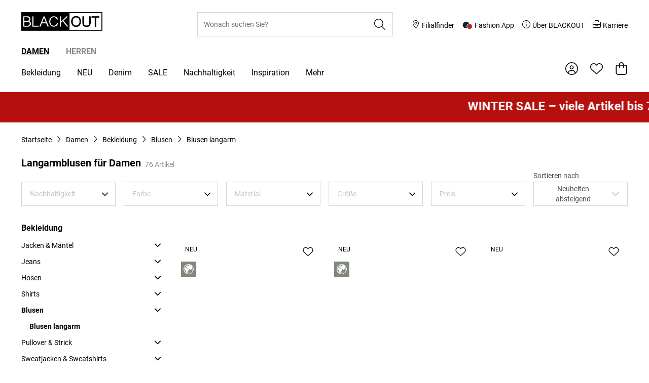

--- FILE ---
content_type: text/css
request_url: https://www.blackout.ch/static/version1765360579/frontend/JeansFritz/blackout/de_DE/css/styles.css
body_size: 41388
content:
/*! tailwindcss v3.3.2 | MIT License | https://tailwindcss.com*/*,:after,:before{box-sizing:border-box;border:0 solid #e5e7eb}:after,:before{--tw-content:""}html{line-height:1.5;-webkit-text-size-adjust:100%;-moz-tab-size:4;-o-tab-size:4;tab-size:4;font-family:ui-sans-serif,system-ui,-apple-system,BlinkMacSystemFont,Segoe UI,Roboto,Helvetica Neue,Arial,Noto Sans,sans-serif,Apple Color Emoji,Segoe UI Emoji,Segoe UI Symbol,Noto Color Emoji;font-feature-settings:normal;font-variation-settings:normal}body{margin:0;line-height:inherit}hr{height:0;color:inherit;border-top-width:1px}abbr:where([title]){-webkit-text-decoration:underline dotted;text-decoration:underline dotted}h1,h2,h3,h4,h5,h6{font-size:inherit;font-weight:inherit}a{color:inherit;text-decoration:inherit}b,strong{font-weight:bolder}code,kbd,pre,samp{font-family:ui-monospace,SFMono-Regular,Menlo,Monaco,Consolas,Liberation Mono,Courier New,monospace;font-size:1em}small{font-size:80%}sub,sup{font-size:75%;line-height:0;position:relative;vertical-align:initial}sub{bottom:-.25em}sup{top:-.5em}table{text-indent:0;border-color:inherit;border-collapse:collapse}button,input,optgroup,select,textarea{font-family:inherit;font-size:100%;font-weight:inherit;line-height:inherit;color:inherit;margin:0;padding:0}button,select{text-transform:none}[type=button],[type=reset],[type=submit],button{-webkit-appearance:button;background-color:initial;background-image:none}:-moz-focusring{outline:auto}:-moz-ui-invalid{box-shadow:none}progress{vertical-align:initial}::-webkit-inner-spin-button,::-webkit-outer-spin-button{height:auto}[type=search]{-webkit-appearance:textfield;outline-offset:-2px}::-webkit-search-decoration{-webkit-appearance:none}::-webkit-file-upload-button{-webkit-appearance:button;font:inherit}summary{display:list-item}blockquote,dd,dl,figure,h1,h2,h3,h4,h5,h6,hr,p,pre{margin:0}fieldset{margin:0}fieldset,legend{padding:0}menu,ol,ul{list-style:none;margin:0;padding:0}textarea{resize:vertical}input::-moz-placeholder,textarea::-moz-placeholder{opacity:1;color:#9ca3af}input::placeholder,textarea::placeholder{opacity:1;color:#9ca3af}[role=button],button{cursor:pointer}:disabled{cursor:default}audio,canvas,embed,iframe,img,object,svg,video{display:block;vertical-align:middle}img,video{max-width:100%;height:auto}[hidden]{display:none}[multiple],[type=date],[type=datetime-local],[type=email],[type=month],[type=number],[type=password],[type=search],[type=tel],[type=text],[type=time],[type=url],[type=week],select,textarea{-webkit-appearance:none;-moz-appearance:none;appearance:none;background-color:#fff;border-color:#6b7280;border-width:1px;border-radius:0;padding:.5rem .75rem;font-size:1rem;line-height:1.5rem;--tw-shadow:0 0 #0000}[multiple]:focus,[type=date]:focus,[type=datetime-local]:focus,[type=email]:focus,[type=month]:focus,[type=number]:focus,[type=password]:focus,[type=search]:focus,[type=tel]:focus,[type=text]:focus,[type=time]:focus,[type=url]:focus,[type=week]:focus,select:focus,textarea:focus{outline:2px solid #0000;outline-offset:2px;--tw-ring-inset:var(--tw-empty,/*!*/ /*!*/);--tw-ring-offset-width:0px;--tw-ring-offset-color:#fff;--tw-ring-color:#2563eb;--tw-ring-offset-shadow:var(--tw-ring-inset) 0 0 0 var(--tw-ring-offset-width) var(--tw-ring-offset-color);--tw-ring-shadow:var(--tw-ring-inset) 0 0 0 calc(1px + var(--tw-ring-offset-width)) var(--tw-ring-color);box-shadow:var(--tw-ring-offset-shadow),var(--tw-ring-shadow),var(--tw-shadow);border-color:#2563eb}input::-moz-placeholder,textarea::-moz-placeholder{color:#6b7280;opacity:1}input::placeholder,textarea::placeholder{color:#6b7280;opacity:1}::-webkit-datetime-edit-fields-wrapper{padding:0}::-webkit-date-and-time-value{min-height:1.5em}::-webkit-datetime-edit,::-webkit-datetime-edit-day-field,::-webkit-datetime-edit-hour-field,::-webkit-datetime-edit-meridiem-field,::-webkit-datetime-edit-millisecond-field,::-webkit-datetime-edit-minute-field,::-webkit-datetime-edit-month-field,::-webkit-datetime-edit-second-field,::-webkit-datetime-edit-year-field{padding-top:0;padding-bottom:0}select{background-image:url("data:image/svg+xml;charset=utf-8,%3Csvg xmlns='http://www.w3.org/2000/svg' fill='none' viewBox='0 0 20 20'%3E%3Cpath stroke='%236b7280' stroke-linecap='round' stroke-linejoin='round' stroke-width='1.5' d='m6 8 4 4 4-4'/%3E%3C/svg%3E");background-position:right .5rem center;background-repeat:no-repeat;background-size:1.5em 1.5em;padding-right:2.5rem;-webkit-print-color-adjust:exact;print-color-adjust:exact}[multiple]{background-image:none;background-position:0 0;background-repeat:unset;background-size:initial;padding-right:.75rem;-webkit-print-color-adjust:unset;print-color-adjust:unset}[type=checkbox],[type=radio]{-webkit-appearance:none;-moz-appearance:none;appearance:none;padding:0;-webkit-print-color-adjust:exact;print-color-adjust:exact;display:inline-block;vertical-align:middle;background-origin:border-box;-webkit-user-select:none;-moz-user-select:none;user-select:none;flex-shrink:0;height:1rem;width:1rem;color:#2563eb;background-color:#fff;border-color:#6b7280;border-width:1px;--tw-shadow:0 0 #0000}[type=checkbox]{border-radius:0}[type=radio]{border-radius:100%}[type=checkbox]:focus,[type=radio]:focus{outline:2px solid #0000;outline-offset:2px;--tw-ring-inset:var(--tw-empty,/*!*/ /*!*/);--tw-ring-offset-width:2px;--tw-ring-offset-color:#fff;--tw-ring-color:#2563eb;--tw-ring-offset-shadow:var(--tw-ring-inset) 0 0 0 var(--tw-ring-offset-width) var(--tw-ring-offset-color);--tw-ring-shadow:var(--tw-ring-inset) 0 0 0 calc(2px + var(--tw-ring-offset-width)) var(--tw-ring-color);box-shadow:var(--tw-ring-offset-shadow),var(--tw-ring-shadow),var(--tw-shadow)}[type=checkbox]:checked,[type=radio]:checked{border-color:#0000;background-color:currentColor;background-size:100% 100%;background-position:50%;background-repeat:no-repeat}[type=checkbox]:checked{background-image:url("data:image/svg+xml;charset=utf-8,%3Csvg xmlns='http://www.w3.org/2000/svg' fill='%23fff' viewBox='0 0 16 16'%3E%3Cpath d='M12.207 4.793a1 1 0 0 1 0 1.414l-5 5a1 1 0 0 1-1.414 0l-2-2a1 1 0 0 1 1.414-1.414L6.5 9.086l4.293-4.293a1 1 0 0 1 1.414 0z'/%3E%3C/svg%3E")}[type=radio]:checked{background-image:url("data:image/svg+xml;charset=utf-8,%3Csvg xmlns='http://www.w3.org/2000/svg' fill='%23fff' viewBox='0 0 16 16'%3E%3Ccircle cx='8' cy='8' r='3'/%3E%3C/svg%3E")}[type=checkbox]:checked:focus,[type=checkbox]:checked:hover,[type=checkbox]:indeterminate,[type=radio]:checked:focus,[type=radio]:checked:hover{border-color:#0000;background-color:currentColor}[type=checkbox]:indeterminate{background-image:url("data:image/svg+xml;charset=utf-8,%3Csvg xmlns='http://www.w3.org/2000/svg' fill='none' viewBox='0 0 16 16'%3E%3Cpath stroke='%23fff' stroke-linecap='round' stroke-linejoin='round' stroke-width='2' d='M4 8h8'/%3E%3C/svg%3E");background-size:100% 100%;background-position:50%;background-repeat:no-repeat}[type=checkbox]:indeterminate:focus,[type=checkbox]:indeterminate:hover{border-color:#0000;background-color:currentColor}[type=file]{background:unset;border-color:inherit;border-width:0;border-radius:0;padding:0;font-size:unset;line-height:inherit}[type=file]:focus{outline:1px solid ButtonText;outline:1px auto -webkit-focus-ring-color}@media (min-width:1366px){.pdp-tabs-wrap{margin-left:auto;margin-right:auto;max-width:1026px;padding-left:46px;padding-right:46px}.pdp-tabs{padding-top:40px;padding-bottom:40px}}.pdp-tabs__tab-link{display:flex;width:100%;align-items:center;justify-content:center;padding:14px 38px;--tw-text-opacity:1;color:rgb(140 136 135/var(--tw-text-opacity))}@media (min-width:1024px){.pdp-tabs__tab-link{padding-top:20px;padding-bottom:20px}}@media (min-width:1366px){.pdp-tabs__tab-link{justify-content:flex-start;padding-left:0;padding-right:0}}.pdp-tabs__tab-link--active{--tw-bg-opacity:1;background-color:rgb(245 245 245/var(--tw-bg-opacity));--tw-text-opacity:1;color:rgb(0 0 0/var(--tw-text-opacity))}@media (min-width:1366px){.pdp-tabs__tab-link--active{position:relative}}.pdp-tabs__tab-link--active:before{content:"";display:none}@media (min-width:1366px){.pdp-tabs__tab-link--active:before{width:24px;height:4px;background:#000;display:block;position:absolute;left:0;bottom:0}}.pdp-tabs__tab{width:25%}@media (min-width:1366px){.pdp-tabs__tab{margin-right:64px;width:auto}}.pdp-tabs__tab:last-child{margin-right:0}.pdp-tabs__contents{padding:24px 1rem}@media (min-width:768px){.pdp-tabs__contents{padding-left:1.5rem;padding-right:1.5rem}}@media (min-width:1024px){.pdp-tabs__contents{padding-top:32px}}@media (min-width:1366px){.pdp-tabs__contents{padding-left:0;padding-right:0;padding-bottom:0}}*,::backdrop,:after,:before{--tw-border-spacing-x:0;--tw-border-spacing-y:0;--tw-translate-x:0;--tw-translate-y:0;--tw-rotate:0;--tw-skew-x:0;--tw-skew-y:0;--tw-scale-x:1;--tw-scale-y:1;--tw-pan-x: ;--tw-pan-y: ;--tw-pinch-zoom: ;--tw-scroll-snap-strictness:proximity;--tw-gradient-from-position: ;--tw-gradient-via-position: ;--tw-gradient-to-position: ;--tw-ordinal: ;--tw-slashed-zero: ;--tw-numeric-figure: ;--tw-numeric-spacing: ;--tw-numeric-fraction: ;--tw-ring-inset: ;--tw-ring-offset-width:0px;--tw-ring-offset-color:#fff;--tw-ring-color:#3b82f680;--tw-ring-offset-shadow:0 0 #0000;--tw-ring-shadow:0 0 #0000;--tw-shadow:0 0 #0000;--tw-shadow-colored:0 0 #0000;--tw-blur: ;--tw-brightness: ;--tw-contrast: ;--tw-grayscale: ;--tw-hue-rotate: ;--tw-invert: ;--tw-saturate: ;--tw-sepia: ;--tw-drop-shadow: ;--tw-backdrop-blur: ;--tw-backdrop-brightness: ;--tw-backdrop-contrast: ;--tw-backdrop-grayscale: ;--tw-backdrop-hue-rotate: ;--tw-backdrop-invert: ;--tw-backdrop-opacity: ;--tw-backdrop-saturate: ;--tw-backdrop-sepia: }.container{width:100%;margin-right:auto;margin-left:auto;padding-right:1rem;padding-left:1rem}@media (min-width:100%){.container{max-width:100%;padding-right:1rem;padding-left:1rem}}@media (min-width:1004px){.container{max-width:1004px;padding-right:1.5rem;padding-left:1.5rem}}@media (min-width:1260px){.container{max-width:1260px;padding-right:2rem;padding-left:2rem}}@media (min-width:1346px){.container{max-width:1346px;padding-right:2rem;padding-left:2rem}}@media (min-width:1516px){.container{max-width:1516px;padding-right:2rem;padding-left:2rem}}@media (min-width:1680px){.container{max-width:1680px;padding-right:3rem;padding-left:3rem}}@media (min-width:1900px){.container{max-width:1900px;padding-right:3rem;padding-left:3rem}}.form-input,.form-multiselect,.form-select,.form-textarea{-webkit-appearance:none;-moz-appearance:none;appearance:none;background-color:#fff;border-color:#6b7280;border-width:1px;border-radius:0;padding:.5rem .75rem;font-size:1rem;line-height:1.5rem;--tw-shadow:0 0 #0000}.form-input:focus,.form-multiselect:focus,.form-select:focus,.form-textarea:focus{outline:2px solid #0000;outline-offset:2px;--tw-ring-inset:var(--tw-empty,/*!*/ /*!*/);--tw-ring-offset-width:0px;--tw-ring-offset-color:#fff;--tw-ring-color:#2563eb;--tw-ring-offset-shadow:var(--tw-ring-inset) 0 0 0 var(--tw-ring-offset-width) var(--tw-ring-offset-color);--tw-ring-shadow:var(--tw-ring-inset) 0 0 0 calc(1px + var(--tw-ring-offset-width)) var(--tw-ring-color);box-shadow:var(--tw-ring-offset-shadow),var(--tw-ring-shadow),var(--tw-shadow);border-color:#2563eb}.form-input::-moz-placeholder,.form-textarea::-moz-placeholder{color:#6b7280;opacity:1}.form-input::placeholder,.form-textarea::placeholder{color:#6b7280;opacity:1}.form-input::-webkit-datetime-edit-fields-wrapper{padding:0}.form-input::-webkit-date-and-time-value{min-height:1.5em}.form-input::-webkit-datetime-edit,.form-input::-webkit-datetime-edit-day-field,.form-input::-webkit-datetime-edit-hour-field,.form-input::-webkit-datetime-edit-meridiem-field,.form-input::-webkit-datetime-edit-millisecond-field,.form-input::-webkit-datetime-edit-minute-field,.form-input::-webkit-datetime-edit-month-field,.form-input::-webkit-datetime-edit-second-field,.form-input::-webkit-datetime-edit-year-field{padding-top:0;padding-bottom:0}.form-select{background-image:url("data:image/svg+xml;charset=utf-8,%3Csvg xmlns='http://www.w3.org/2000/svg' fill='none' viewBox='0 0 20 20'%3E%3Cpath stroke='%236b7280' stroke-linecap='round' stroke-linejoin='round' stroke-width='1.5' d='m6 8 4 4 4-4'/%3E%3C/svg%3E");background-position:right .5rem center;background-repeat:no-repeat;background-size:1.5em 1.5em;padding-right:2.5rem}.form-checkbox,.form-radio,.form-select{-webkit-print-color-adjust:exact;print-color-adjust:exact}.form-checkbox,.form-radio{-webkit-appearance:none;-moz-appearance:none;appearance:none;padding:0;display:inline-block;vertical-align:middle;background-origin:border-box;-webkit-user-select:none;-moz-user-select:none;user-select:none;flex-shrink:0;height:1rem;width:1rem;color:#2563eb;background-color:#fff;border-color:#6b7280;border-width:1px;--tw-shadow:0 0 #0000}.form-checkbox{border-radius:0}.form-radio{border-radius:100%}.form-checkbox:focus,.form-radio:focus{outline:2px solid #0000;outline-offset:2px;--tw-ring-inset:var(--tw-empty,/*!*/ /*!*/);--tw-ring-offset-width:2px;--tw-ring-offset-color:#fff;--tw-ring-color:#2563eb;--tw-ring-offset-shadow:var(--tw-ring-inset) 0 0 0 var(--tw-ring-offset-width) var(--tw-ring-offset-color);--tw-ring-shadow:var(--tw-ring-inset) 0 0 0 calc(2px + var(--tw-ring-offset-width)) var(--tw-ring-color);box-shadow:var(--tw-ring-offset-shadow),var(--tw-ring-shadow),var(--tw-shadow)}.form-checkbox:checked,.form-radio:checked{border-color:#0000;background-color:currentColor;background-size:100% 100%;background-position:50%;background-repeat:no-repeat}.form-checkbox:checked{background-image:url("data:image/svg+xml;charset=utf-8,%3Csvg xmlns='http://www.w3.org/2000/svg' fill='%23fff' viewBox='0 0 16 16'%3E%3Cpath d='M12.207 4.793a1 1 0 0 1 0 1.414l-5 5a1 1 0 0 1-1.414 0l-2-2a1 1 0 0 1 1.414-1.414L6.5 9.086l4.293-4.293a1 1 0 0 1 1.414 0z'/%3E%3C/svg%3E")}.form-radio:checked{background-image:url("data:image/svg+xml;charset=utf-8,%3Csvg xmlns='http://www.w3.org/2000/svg' fill='%23fff' viewBox='0 0 16 16'%3E%3Ccircle cx='8' cy='8' r='3'/%3E%3C/svg%3E")}.form-checkbox:checked:focus,.form-checkbox:checked:hover,.form-checkbox:indeterminate,.form-radio:checked:focus,.form-radio:checked:hover{border-color:#0000;background-color:currentColor}.form-checkbox:indeterminate{background-image:url("data:image/svg+xml;charset=utf-8,%3Csvg xmlns='http://www.w3.org/2000/svg' fill='none' viewBox='0 0 16 16'%3E%3Cpath stroke='%23fff' stroke-linecap='round' stroke-linejoin='round' stroke-width='2' d='M4 8h8'/%3E%3C/svg%3E");background-size:100% 100%;background-position:50%;background-repeat:no-repeat}.form-checkbox:indeterminate:focus,.form-checkbox:indeterminate:hover{border-color:#0000;background-color:currentColor}.prose{color:var(--tw-prose-body);max-width:65ch}.prose :where(p):not(:where([class~=not-prose] *)){margin-top:1.25em;margin-bottom:1.25em}.prose :where([class~=lead]):not(:where([class~=not-prose] *)){color:var(--tw-prose-lead);font-size:1.25em;line-height:1.6;margin-top:1.2em;margin-bottom:1.2em}.prose :where(a):not(:where([class~=not-prose] *)){color:var(--tw-prose-links);text-decoration:underline;font-weight:500}.prose :where(strong):not(:where([class~=not-prose] *)){color:var(--tw-prose-bold);font-weight:600}.prose :where(a strong):not(:where([class~=not-prose] *)){color:inherit}.prose :where(blockquote strong):not(:where([class~=not-prose] *)){color:inherit}.prose :where(thead th strong):not(:where([class~=not-prose] *)){color:inherit}.prose :where(ol):not(:where([class~=not-prose] *)){list-style-type:decimal;margin-top:1.25em;margin-bottom:1.25em;padding-left:1.625em}.prose :where(ol[type=A]):not(:where([class~=not-prose] *)){list-style-type:upper-alpha}.prose :where(ol[type=a]):not(:where([class~=not-prose] *)){list-style-type:lower-alpha}.prose :where(ol[type=A s]):not(:where([class~=not-prose] *)){list-style-type:upper-alpha}.prose :where(ol[type=a s]):not(:where([class~=not-prose] *)){list-style-type:lower-alpha}.prose :where(ol[type=I]):not(:where([class~=not-prose] *)){list-style-type:upper-roman}.prose :where(ol[type=i]):not(:where([class~=not-prose] *)){list-style-type:lower-roman}.prose :where(ol[type=I s]):not(:where([class~=not-prose] *)){list-style-type:upper-roman}.prose :where(ol[type=i s]):not(:where([class~=not-prose] *)){list-style-type:lower-roman}.prose :where(ol[type="1"]):not(:where([class~=not-prose] *)){list-style-type:decimal}.prose :where(ul):not(:where([class~=not-prose] *)){list-style-type:disc;margin-top:1.25em;margin-bottom:1.25em;padding-left:1.625em}.prose :where(ol>li):not(:where([class~=not-prose] *))::marker{font-weight:400;color:var(--tw-prose-counters)}.prose :where(ul>li):not(:where([class~=not-prose] *))::marker{color:var(--tw-prose-bullets)}.prose :where(hr):not(:where([class~=not-prose] *)){border-color:var(--tw-prose-hr);border-top-width:1px;margin-top:3em;margin-bottom:3em}.prose :where(blockquote):not(:where([class~=not-prose] *)){font-weight:500;font-style:italic;color:var(--tw-prose-quotes);border-left-width:.25rem;border-left-color:var(--tw-prose-quote-borders);quotes:"\201C""\201D""\2018""\2019";margin-top:1.6em;margin-bottom:1.6em;padding-left:1em}.prose :where(blockquote p:first-of-type):not(:where([class~=not-prose] *)):before{content:open-quote}.prose :where(blockquote p:last-of-type):not(:where([class~=not-prose] *)):after{content:close-quote}.prose :where(h1):not(:where([class~=not-prose] *)){color:var(--tw-prose-headings);font-weight:800;font-size:2.25em;margin-top:0;margin-bottom:.8888889em;line-height:1.1111111}.prose :where(h1 strong):not(:where([class~=not-prose] *)){font-weight:900;color:inherit}.prose :where(h2):not(:where([class~=not-prose] *)){color:var(--tw-prose-headings);font-weight:700;font-size:1.5em;margin-top:2em;margin-bottom:1em;line-height:1.3333333}.prose :where(h2 strong):not(:where([class~=not-prose] *)){font-weight:800;color:inherit}.prose :where(h3):not(:where([class~=not-prose] *)){color:var(--tw-prose-headings);font-weight:600;font-size:1.25em;margin-top:1.6em;margin-bottom:.6em;line-height:1.6}.prose :where(h3 strong):not(:where([class~=not-prose] *)){font-weight:700;color:inherit}.prose :where(h4):not(:where([class~=not-prose] *)){color:var(--tw-prose-headings);font-weight:600;margin-top:1.5em;margin-bottom:.5em;line-height:1.5}.prose :where(h4 strong):not(:where([class~=not-prose] *)){font-weight:700;color:inherit}.prose :where(img):not(:where([class~=not-prose] *)){margin-top:2em;margin-bottom:2em}.prose :where(figure>*):not(:where([class~=not-prose] *)){margin-top:0;margin-bottom:0}.prose :where(figcaption):not(:where([class~=not-prose] *)){color:var(--tw-prose-captions);font-size:.875em;line-height:1.4285714;margin-top:.8571429em}.prose :where(code):not(:where([class~=not-prose] *)){color:var(--tw-prose-code);font-weight:600;font-size:.875em}.prose :where(code):not(:where([class~=not-prose] *)):before{content:"`"}.prose :where(code):not(:where([class~=not-prose] *)):after{content:"`"}.prose :where(a code):not(:where([class~=not-prose] *)){color:inherit}.prose :where(h1 code):not(:where([class~=not-prose] *)){color:inherit}.prose :where(h2 code):not(:where([class~=not-prose] *)){color:inherit;font-size:.875em}.prose :where(h3 code):not(:where([class~=not-prose] *)){color:inherit;font-size:.9em}.prose :where(h4 code):not(:where([class~=not-prose] *)){color:inherit}.prose :where(blockquote code):not(:where([class~=not-prose] *)){color:inherit}.prose :where(thead th code):not(:where([class~=not-prose] *)){color:inherit}.prose :where(pre):not(:where([class~=not-prose] *)){color:var(--tw-prose-pre-code);background-color:var(--tw-prose-pre-bg);overflow-x:auto;font-weight:400;font-size:.875em;line-height:1.7142857;margin-top:1.7142857em;margin-bottom:1.7142857em;border-radius:.375rem;padding:.8571429em 1.1428571em}.prose :where(pre code):not(:where([class~=not-prose] *)){background-color:initial;border-width:0;border-radius:0;padding:0;font-weight:inherit;color:inherit;font-size:inherit;font-family:inherit;line-height:inherit}.prose :where(pre code):not(:where([class~=not-prose] *)):before{content:none}.prose :where(pre code):not(:where([class~=not-prose] *)):after{content:none}.prose :where(table):not(:where([class~=not-prose] *)){width:100%;table-layout:auto;text-align:left;margin-top:2em;margin-bottom:2em;font-size:.875em;line-height:1.7142857}.prose :where(thead):not(:where([class~=not-prose] *)){border-bottom-width:1px;border-bottom-color:var(--tw-prose-th-borders)}.prose :where(thead th):not(:where([class~=not-prose] *)){color:var(--tw-prose-headings);font-weight:600;vertical-align:bottom;padding-right:.5714286em;padding-bottom:.5714286em;padding-left:.5714286em}.prose :where(tbody tr):not(:where([class~=not-prose] *)){border-bottom-width:1px;border-bottom-color:var(--tw-prose-td-borders)}.prose :where(tbody tr:last-child):not(:where([class~=not-prose] *)){border-bottom-width:0}.prose :where(tbody td):not(:where([class~=not-prose] *)){vertical-align:initial}.prose :where(tfoot):not(:where([class~=not-prose] *)){border-top-width:1px;border-top-color:var(--tw-prose-th-borders)}.prose :where(tfoot td):not(:where([class~=not-prose] *)){vertical-align:top}.prose{--tw-prose-body:#374151;--tw-prose-headings:#111827;--tw-prose-lead:#4b5563;--tw-prose-links:#111827;--tw-prose-bold:#111827;--tw-prose-counters:#6b7280;--tw-prose-bullets:#d1d5db;--tw-prose-hr:#e5e7eb;--tw-prose-quotes:#111827;--tw-prose-quote-borders:#e5e7eb;--tw-prose-captions:#6b7280;--tw-prose-code:#111827;--tw-prose-pre-code:#e5e7eb;--tw-prose-pre-bg:#1f2937;--tw-prose-th-borders:#d1d5db;--tw-prose-td-borders:#e5e7eb;--tw-prose-invert-body:#d1d5db;--tw-prose-invert-headings:#fff;--tw-prose-invert-lead:#9ca3af;--tw-prose-invert-links:#fff;--tw-prose-invert-bold:#fff;--tw-prose-invert-counters:#9ca3af;--tw-prose-invert-bullets:#4b5563;--tw-prose-invert-hr:#374151;--tw-prose-invert-quotes:#f3f4f6;--tw-prose-invert-quote-borders:#374151;--tw-prose-invert-captions:#9ca3af;--tw-prose-invert-code:#fff;--tw-prose-invert-pre-code:#d1d5db;--tw-prose-invert-pre-bg:#00000080;--tw-prose-invert-th-borders:#4b5563;--tw-prose-invert-td-borders:#374151;font-size:1rem;line-height:1.75}.prose :where(video):not(:where([class~=not-prose] *)){margin-top:2em;margin-bottom:2em}.prose :where(figure):not(:where([class~=not-prose] *)){margin-top:2em;margin-bottom:2em}.prose :where(li):not(:where([class~=not-prose] *)){margin-top:.5em;margin-bottom:.5em}.prose :where(ol>li):not(:where([class~=not-prose] *)){padding-left:.375em}.prose :where(ul>li):not(:where([class~=not-prose] *)){padding-left:.375em}.prose :where(.prose>ul>li p):not(:where([class~=not-prose] *)){margin-top:.75em;margin-bottom:.75em}.prose :where(.prose>ul>li>:first-child):not(:where([class~=not-prose] *)){margin-top:1.25em}.prose :where(.prose>ul>li>:last-child):not(:where([class~=not-prose] *)){margin-bottom:1.25em}.prose :where(.prose>ol>li>:first-child):not(:where([class~=not-prose] *)){margin-top:1.25em}.prose :where(.prose>ol>li>:last-child):not(:where([class~=not-prose] *)){margin-bottom:1.25em}.prose :where(ul ul,ul ol,ol ul,ol ol):not(:where([class~=not-prose] *)){margin-top:.75em;margin-bottom:.75em}.prose :where(hr+*):not(:where([class~=not-prose] *)){margin-top:0}.prose :where(h2+*):not(:where([class~=not-prose] *)){margin-top:0}.prose :where(h3+*):not(:where([class~=not-prose] *)){margin-top:0}.prose :where(h4+*):not(:where([class~=not-prose] *)){margin-top:0}.prose :where(thead th:first-child):not(:where([class~=not-prose] *)){padding-left:0}.prose :where(thead th:last-child):not(:where([class~=not-prose] *)){padding-right:0}.prose :where(tbody td,tfoot td):not(:where([class~=not-prose] *)){padding:.5714286em}.prose :where(tbody td:first-child,tfoot td:first-child):not(:where([class~=not-prose] *)){padding-left:0}.prose :where(tbody td:last-child,tfoot td:last-child):not(:where([class~=not-prose] *)){padding-right:0}.prose :where(.prose>:first-child):not(:where([class~=not-prose] *)){margin-top:0}.prose :where(.prose>:last-child):not(:where([class~=not-prose] *)){margin-bottom:0}.btn{display:inline-flex;cursor:pointer;align-items:center;justify-content:center;font-weight:700;text-transform:uppercase;--tw-text-opacity:1;color:rgb(255 255 255/var(--tw-text-opacity));padding-left:1rem;padding-right:1rem;font-size:1rem;line-height:1.5}@media (min-width:1024px){.btn{padding-left:2rem;padding-right:2rem;font-size:1.25rem;line-height:1.75rem}}.btn{min-width:var(--button-min-width-small);height:var(--button-height-small)}@media (min-width:1024px){.btn{min-width:var(--button-min-width-big);height:var(--button-height-big)}}.btn svg{display:inline-flex}.btn span{vertical-align:middle}.btn:focus{border-color:#0000;--tw-ring-offset-shadow:var(--tw-ring-inset) 0 0 0 var(--tw-ring-offset-width) var(--tw-ring-offset-color);--tw-ring-shadow:var(--tw-ring-inset) 0 0 0 calc(4px + var(--tw-ring-offset-width)) var(--tw-ring-color);box-shadow:var(--tw-ring-offset-shadow),var(--tw-ring-shadow),var(--tw-shadow,0 0 #0000);--tw-ring-color:rgb(77 77 77/var(--tw-ring-opacity));--tw-ring-opacity:0.5;box-shadow:none}.btn.btn-size-sm{padding-left:1rem;padding-right:1rem;font-size:1rem;line-height:1.5;min-width:var(--button-min-width-small);height:var(--button-height-small)}.page-layout-checkout .nav-main .btn.btn-size-sm{min-width:0}.btn-primary{background-color:rgb(77 77 77/var(--tw-bg-opacity))}.btn-primary,.btn-primary:hover{--tw-bg-opacity:1;--tw-text-opacity:1;color:rgb(255 255 255/var(--tw-text-opacity))}.btn-primary:hover{background-color:rgb(140 136 135/var(--tw-bg-opacity))}.btn-primary:disabled{--tw-bg-opacity:1;background-color:rgb(183 183 183/var(--tw-bg-opacity));--tw-text-opacity:1;color:rgb(230 230 230/var(--tw-text-opacity))}.btn-secondary{border-width:3px;--tw-border-opacity:1;border-color:rgb(0 0 0/var(--tw-border-opacity));--tw-bg-opacity:1;background-color:rgb(255 255 255/var(--tw-bg-opacity));--tw-text-opacity:1;color:rgb(0 0 0/var(--tw-text-opacity))}.btn-secondary:focus,.btn-secondary:hover{--tw-bg-opacity:1;background-color:rgb(0 0 0/var(--tw-bg-opacity));--tw-text-opacity:1;color:rgb(255 255 255/var(--tw-text-opacity))}.btn-secondary:disabled{--tw-border-opacity:1;border-color:rgb(209 213 219/var(--tw-border-opacity));--tw-bg-opacity:1;background-color:rgb(255 255 255/var(--tw-bg-opacity));--tw-text-opacity:1;color:rgb(183 183 183/var(--tw-text-opacity))}.btn-secondary.btn-size-sm{border-width:1px}.btn-tertiary{border-color:rgb(255 255 255/var(--tw-border-opacity));background-color:rgb(255 255 255/var(--tw-bg-opacity))}.btn-tertiary,.btn-tertiary:hover{--tw-border-opacity:1;--tw-bg-opacity:1;--tw-text-opacity:1;color:rgb(0 0 0/var(--tw-text-opacity))}.btn-tertiary:hover{border-color:rgb(237 237 237/var(--tw-border-opacity));background-color:rgb(237 237 237/var(--tw-bg-opacity))}.btn-tertiary.btn-size-sm{border-width:1px}.btn-link{padding:0;font-size:1rem;line-height:1.25;--tw-text-opacity:1;color:rgb(0 0 0/var(--tw-text-opacity));text-transform:none;min-width:0;height:auto}.btn-link,.btn-link:hover{background-color:initial}.btn-link:hover{border-bottom-width:1px;--tw-border-opacity:1;border-color:rgb(0 0 0/var(--tw-border-opacity))}.icon-link-2{display:inline-flex;align-items:center}.icon-link-2 .arrow{margin-left:.5rem;height:14px;width:16px}@media (min-width:768px){.icon-link-2 .arrow{height:16px;width:18px}}.icon-link-2 .arrow{transition:margin-left .2s ease-in-out}.icon-link-2:hover .arrow{margin-left:.75rem}.link{border-bottom-width:1px;border-color:rgb(77 77 77/var(--tw-border-opacity));color:rgb(77 77 77/var(--tw-text-opacity))}.link,.link:hover{--tw-border-opacity:1;--tw-text-opacity:1}.link:hover{border-color:rgb(140 136 135/var(--tw-border-opacity));color:rgb(140 136 135/var(--tw-text-opacity))}.dropdown{position:relative}.dropdown.\!open [data-type=dropdown-title],.dropdown.open [data-type=dropdown-title]{border-color:rgb(77 77 77/var(--tw-border-opacity));--tw-border-opacity:1;border-bottom-color:rgb(209 213 219/var(--tw-border-opacity));--tw-text-opacity:1;color:rgb(77 77 77/var(--tw-text-opacity))}.dropdown.isActive [data-type=dropdown-title]{--tw-text-opacity:1;color:rgb(77 77 77/var(--tw-text-opacity))}.dropdown-title{display:flex;width:100%;cursor:pointer;align-items:center;justify-content:space-between;border-width:1px;--tw-border-opacity:1;border-color:rgb(209 213 219/var(--tw-border-opacity));padding-left:1rem;font-size:.875rem;line-height:1.25rem;--tw-text-opacity:1;color:rgb(196 196 196/var(--tw-text-opacity))}.dropdown-title:hover{--tw-border-opacity:1;border-color:rgb(140 136 135/var(--tw-border-opacity))}.dropdown-title{height:var(--filter-height)}.actions-toolbar .primary button{display:inline-flex;cursor:pointer;align-items:center;justify-content:center;font-weight:700;text-transform:uppercase;padding-left:1rem;padding-right:1rem;font-size:1rem;line-height:1.5}@media (min-width:1024px){.actions-toolbar .primary button{padding-left:2rem;padding-right:2rem;font-size:1.25rem;line-height:1.75rem}}.actions-toolbar .primary button{min-width:var(--button-min-width-small);height:var(--button-height-small)}@media (min-width:1024px){.actions-toolbar .primary button{min-width:var(--button-min-width-big);height:var(--button-height-big)}}.actions-toolbar .primary button svg{display:inline-flex}.actions-toolbar .primary button span{vertical-align:middle}.actions-toolbar .primary button:focus{border-color:#0000;--tw-ring-offset-shadow:var(--tw-ring-inset) 0 0 0 var(--tw-ring-offset-width) var(--tw-ring-offset-color);--tw-ring-shadow:var(--tw-ring-inset) 0 0 0 calc(4px + var(--tw-ring-offset-width)) var(--tw-ring-color);box-shadow:var(--tw-ring-offset-shadow),var(--tw-ring-shadow),var(--tw-shadow,0 0 #0000);--tw-ring-color:rgb(77 77 77/var(--tw-ring-opacity));--tw-ring-opacity:0.5;box-shadow:none}.actions-toolbar .primary button.btn-size-sm{padding-left:1rem;padding-right:1rem;font-size:1rem;line-height:1.5;min-width:var(--button-min-width-small);height:var(--button-height-small)}.page-layout-checkout .nav-main .actions-toolbar .primary button.btn-size-sm{min-width:0}.actions-toolbar .primary button{background-color:rgb(77 77 77/var(--tw-bg-opacity))}.actions-toolbar .primary button,.actions-toolbar .primary button:hover{--tw-bg-opacity:1;--tw-text-opacity:1;color:rgb(255 255 255/var(--tw-text-opacity))}.actions-toolbar .primary button:hover{background-color:rgb(140 136 135/var(--tw-bg-opacity))}.actions-toolbar .primary button:disabled,.widget-giftcard-balance button.actions-toolbar .primary button[disabled]{--tw-bg-opacity:1;background-color:rgb(183 183 183/var(--tw-bg-opacity));--tw-text-opacity:1;color:rgb(230 230 230/var(--tw-text-opacity))}.actions-toolbar .primary button.btn-full{width:100%}.actions-toolbar .primary button.btn-primary.apple-pay-button,.btn.actions-toolbar .primary button.apple-pay-button{font-size:0}.widget-giftcard-balance button.btn-primary[disabled]{--tw-bg-opacity:1;background-color:rgb(183 183 183/var(--tw-bg-opacity));--tw-text-opacity:1;color:rgb(230 230 230/var(--tw-text-opacity))}.flex-cols-2>*{width:50%}.amgdpr-consent-span>a{text-decoration-line:underline}#amgdpr-policy-content [data-content-type=row][data-appearance=contained]{padding-left:0;padding-right:0}.ambar-action-btn{border-radius:.125rem;padding:1rem .5rem;text-align:center;font-size:.875rem;line-height:1.25rem;transition-property:color,background-color,border-color,text-decoration-color,fill,stroke;transition-timing-function:cubic-bezier(.4,0,.2,1);transition-duration:.15s}.ambar-action-btn:focus,.ambar-action-btn:hover{--tw-drop-shadow:drop-shadow(0 1px 2px #0000001a) drop-shadow(0 1px 1px #0000000f);filter:var(--tw-blur) var(--tw-brightness) var(--tw-contrast) var(--tw-grayscale) var(--tw-hue-rotate) var(--tw-invert) var(--tw-saturate) var(--tw-sepia) var(--tw-drop-shadow)}.ambar-btn-accept{border-radius:.125rem;padding:1rem .5rem;text-align:center;font-size:.875rem;line-height:1.25rem;transition-property:color,background-color,border-color,text-decoration-color,fill,stroke;transition-timing-function:cubic-bezier(.4,0,.2,1);transition-duration:.15s}.ambar-btn-accept:focus,.ambar-btn-accept:hover{--tw-drop-shadow:drop-shadow(0 1px 2px #0000001a) drop-shadow(0 1px 1px #0000000f);filter:var(--tw-blur) var(--tw-brightness) var(--tw-contrast) var(--tw-grayscale) var(--tw-hue-rotate) var(--tw-invert) var(--tw-saturate) var(--tw-sepia) var(--tw-drop-shadow)}.ambar-btn-accept{color:var(--ambar-button-accept-text);background-color:var(--ambar-button-accept-color);order:var(--ambar-button-accept-order)}.ambar-btn-accept:hover{color:var(--ambar-button-accept-hover-text);background-color:var(--ambar-button-accept-hover-color)}.ambar-btn-allow{border-radius:.125rem;padding:1rem .5rem;text-align:center;font-size:.875rem;line-height:1.25rem;transition-property:color,background-color,border-color,text-decoration-color,fill,stroke;transition-timing-function:cubic-bezier(.4,0,.2,1);transition-duration:.15s}.ambar-btn-allow:focus,.ambar-btn-allow:hover{--tw-drop-shadow:drop-shadow(0 1px 2px #0000001a) drop-shadow(0 1px 1px #0000000f);filter:var(--tw-blur) var(--tw-brightness) var(--tw-contrast) var(--tw-grayscale) var(--tw-hue-rotate) var(--tw-invert) var(--tw-saturate) var(--tw-sepia) var(--tw-drop-shadow)}.ambar-btn-allow{color:var(--ambar-button-allow-text);background-color:var(--ambar-button-allow-color);order:var(--ambar-button-allow-order)}.ambar-btn-allow:hover{color:var(--ambar-button-allow-hover-text);background-color:var(--ambar-button-allow-hover-color)}.ambar-btn-decline{border-radius:.125rem;padding:1rem .5rem;text-align:center;font-size:.875rem;line-height:1.25rem;transition-property:color,background-color,border-color,text-decoration-color,fill,stroke;transition-timing-function:cubic-bezier(.4,0,.2,1);transition-duration:.15s}.ambar-btn-decline:focus,.ambar-btn-decline:hover{--tw-drop-shadow:drop-shadow(0 1px 2px #0000001a) drop-shadow(0 1px 1px #0000000f);filter:var(--tw-blur) var(--tw-brightness) var(--tw-contrast) var(--tw-grayscale) var(--tw-hue-rotate) var(--tw-invert) var(--tw-saturate) var(--tw-sepia) var(--tw-drop-shadow)}.ambar-btn-decline{color:var(--ambar-button-decline-text);background-color:var(--ambar-button-decline-color);order:var(--ambar-button-decline-order)}.ambar-btn-decline:hover{color:var(--ambar-button-decline-hover-text);background-color:var(--ambar-button-decline-hover-color)}.ambar-btn-settings{border-radius:.125rem;padding:1rem .5rem;text-align:center;font-size:.875rem;line-height:1.25rem;transition-property:color,background-color,border-color,text-decoration-color,fill,stroke;transition-timing-function:cubic-bezier(.4,0,.2,1);transition-duration:.15s}.ambar-btn-settings:focus,.ambar-btn-settings:hover{--tw-drop-shadow:drop-shadow(0 1px 2px #0000001a) drop-shadow(0 1px 1px #0000000f);filter:var(--tw-blur) var(--tw-brightness) var(--tw-contrast) var(--tw-grayscale) var(--tw-hue-rotate) var(--tw-invert) var(--tw-saturate) var(--tw-sepia) var(--tw-drop-shadow)}.ambar-btn-settings{color:var(--ambar-button-settings-text);background-color:var(--ambar-button-settings-color);order:var(--ambar-button-settings-order)}.ambar-btn-settings:hover{color:var(--ambar-button-settings-hover-text);background-color:var(--ambar-button-settings-hover-color)}.am-cookie-bar-settings input[type=checkbox].amsettings-bar-input-toggle:not([disabled]):checked{background-color:var(--ambar-toggle-active-color)}.am-cookie-bar-settings input[type=checkbox].amsettings-bar-input-toggle:not([checked]){background-color:var(--ambar-toggle-inactive-color)}.am-cookie-sidebar input[type=checkbox].amsettings-bar-input-toggle:not([disabled]):checked{background-color:var(--ambar-sidebar-toggle-active-color)}.am-cookie-sidebar input[type=checkbox].amsettings-bar-input-toggle:not([checked]){background-color:var(--ambar-sidebar-toggle-inactive-color)}#category-view-container{margin-left:auto;margin-right:auto;display:flex;flex-direction:column;align-items:center;padding:1rem 0}.category-description{max-width:56rem}.toolbar-products .modes-mode{height:1.5rem;width:1.5rem}.toolbar-products .modes-mode span{position:absolute;width:1px;height:1px;padding:0;margin:-1px;overflow:hidden;clip:rect(0,0,0,0);white-space:nowrap;border-width:0}.toolbar-products .modes-mode.mode-grid{background-image:url('data:image/svg+xml;utf8,<svg xmlns="http://www.w3.org/2000/svg" fill="none" viewBox="0 0 24 24" stroke="currentColor"><path stroke-linecap="round" stroke-linejoin="round" stroke-width="2" d="M4 6a2 2 0 012-2h2a2 2 0 012 2v2a2 2 0 01-2 2H6a2 2 0 01-2-2V6zM14 6a2 2 0 012-2h2a2 2 0 012 2v2a2 2 0 01-2 2h-2a2 2 0 01-2-2V6zM4 16a2 2 0 012-2h2a2 2 0 012 2v2a2 2 0 01-2 2H6a2 2 0 01-2-2v-2zM14 16a2 2 0 012-2h2a2 2 0 012 2v2a2 2 0 01-2 2h-2a2 2 0 01-2-2v-2z" /></svg>')}.toolbar-products .modes-mode.mode-list{background-image:url('data:image/svg+xml;utf8,<svg xmlns="http://www.w3.org/2000/svg" fill="none" viewBox="0 0 24 24" stroke="currentColor"> <path stroke-linecap="round" stroke-linejoin="round" stroke-width="2" d="M4 6h16M4 10h16M4 14h16M4 18h16" /></svg>')}#hidden-breadcrumbs{display:none}#customer-login-container{justify-content:space-between;padding-top:2rem;padding-bottom:2rem}@media (min-width:768px){#customer-login-container{flex-direction:row}}.form-email,.form-input,.form-multiselect,.form-select,.form-textarea,.input{border-width:1px;--tw-border-opacity:1;border-color:rgb(209 213 219/var(--tw-border-opacity));--tw-bg-opacity:1;background-color:rgb(255 255 255/var(--tw-bg-opacity));padding:.75rem 1rem;font-size:1rem;line-height:1.5;--tw-text-opacity:1;color:rgb(77 77 77/var(--tw-text-opacity))}.form-email::-moz-placeholder,.form-input::-moz-placeholder,.form-multiselect::-moz-placeholder,.form-select::-moz-placeholder,.form-textarea::-moz-placeholder,.input::-moz-placeholder{--tw-text-opacity:1;color:rgb(196 196 196/var(--tw-text-opacity))}.form-email::placeholder,.form-input::placeholder,.form-multiselect::placeholder,.form-select::placeholder,.form-textarea::placeholder,.input::placeholder{--tw-text-opacity:1;color:rgb(196 196 196/var(--tw-text-opacity))}.form-email:hover,.form-input:hover,.form-multiselect:hover,.form-select:hover,.form-textarea:hover,.input:hover{--tw-border-opacity:1;border-color:rgb(140 136 135/var(--tw-border-opacity))}.form-email,.form-input,.form-multiselect,.form-select,.form-textarea,.input{box-shadow:none}.form-email:focus,.form-input:focus,.form-multiselect:focus,.form-select:focus,.form-textarea:focus,.input:focus{--tw-border-opacity:1;border-color:rgb(77 77 77/var(--tw-border-opacity));--tw-text-opacity:1;color:rgb(77 77 77/var(--tw-text-opacity));outline:2px solid #0000;outline-offset:2px;box-shadow:none}.form-email.invalid,.form-input.invalid,.form-multiselect.invalid,.form-select.invalid,.form-textarea.invalid,.input.invalid{--tw-border-opacity:1;border-color:rgb(181 16 14/var(--tw-border-opacity));--tw-text-opacity:1;color:rgb(181 16 14/var(--tw-text-opacity))}.form-email.invalid:focus,.form-input.invalid:focus,.form-multiselect.invalid:focus,.form-select.invalid:focus,.form-textarea.invalid:focus,.input.invalid:focus{--tw-border-opacity:1;border-color:rgb(181 16 14/var(--tw-border-opacity))}.form-email.disabled,.form-email:disabled,.form-input.disabled,.form-input:disabled,.form-multiselect.disabled,.form-multiselect:disabled,.form-select.disabled,.form-select:disabled,.form-textarea.disabled,.form-textarea:disabled,.input.disabled,.input:disabled{--tw-border-opacity:1;border-color:rgb(209 213 219/var(--tw-border-opacity));--tw-bg-opacity:1;background-color:rgb(245 245 245/var(--tw-bg-opacity));--tw-text-opacity:1;color:rgb(140 136 135/var(--tw-text-opacity))}.form-email.disabled:focus,.form-email:disabled:focus,.form-input.disabled:focus,.form-input:disabled:focus,.form-multiselect.disabled:focus,.form-multiselect:disabled:focus,.form-select.disabled:focus,.form-select:disabled:focus,.form-textarea.disabled:focus,.form-textarea:disabled:focus,.input.disabled:focus,.input:disabled:focus{--tw-border-opacity:1;border-color:rgb(209 213 219/var(--tw-border-opacity))}.form-email.no-py,.form-input.no-py,.form-multiselect.no-py,.form-select.no-py,.form-textarea.no-py,.input.no-py{padding-top:0;padding-bottom:0}@media (min-width:768px){.form-email.no-py,.form-input.no-py,.form-multiselect.no-py,.form-select.no-py,.form-textarea.no-py,.input.no-py{font-size:.875rem;line-height:1.25rem}}#hyva-checkout-main input[type=radio].form-radio,.form-radio,input[type=radio]{height:18px;width:18px;border-radius:9999px;border-width:1px;--tw-border-opacity:1;border-color:rgb(209 213 219/var(--tw-border-opacity));--tw-bg-opacity:1;background-color:rgb(255 255 255/var(--tw-bg-opacity))}#hyva-checkout-main input[type=radio].form-radio:hover,.form-radio:hover,input[type=radio]:hover{--tw-border-opacity:1;border-color:rgb(77 77 77/var(--tw-border-opacity));--tw-bg-opacity:1;background-color:rgb(255 255 255/var(--tw-bg-opacity))}#hyva-checkout-main input[type=radio].form-radio:focus,.form-radio:focus,input[type=radio]:focus{--tw-ring-color:#0000}#hyva-checkout-main input[type=radio].form-radio,.form-radio,input[type=radio]{background-image:none}#hyva-checkout-main input[type=radio].form-radio:checked,.form-radio:checked,input[type=radio]:checked{border-width:4px;--tw-border-opacity:1;border-color:rgb(77 77 77/var(--tw-border-opacity))}#hyva-checkout-main input[type=radio].form-radio[disabled],.form-radio[disabled],input[type=radio][disabled]{--tw-border-opacity:1;border-color:rgb(230 230 230/var(--tw-border-opacity));--tw-bg-opacity:1;background-color:rgb(230 230 230/var(--tw-bg-opacity))}.checkbox,.form-checkbox,[type=checkbox]{height:18px;width:18px;cursor:pointer;border-width:1px;--tw-border-opacity:1;border-color:rgb(209 213 219/var(--tw-border-opacity))}.checkbox:hover,.form-checkbox:hover,[type=checkbox]:hover{--tw-border-opacity:1;border-color:rgb(77 77 77/var(--tw-border-opacity));--tw-bg-opacity:1;background-color:rgb(77 77 77/var(--tw-bg-opacity))}.checkbox:focus,.form-checkbox:focus,[type=checkbox]:focus{--tw-ring-offset-shadow:var(--tw-ring-inset) 0 0 0 var(--tw-ring-offset-width) var(--tw-ring-offset-color);--tw-ring-shadow:var(--tw-ring-inset) 0 0 0 calc(var(--tw-ring-offset-width)) var(--tw-ring-color);box-shadow:var(--tw-ring-offset-shadow),var(--tw-ring-shadow),var(--tw-shadow,0 0 #0000)}.checkbox,.form-checkbox,[type=checkbox]{background-image:none;transform:translateY(-1px)}.checkbox:focus,.form-checkbox:focus,[type=checkbox]:focus{border-width:1px;--tw-border-opacity:1;border-color:rgb(209 213 219/var(--tw-border-opacity))}.checkbox:checked,.checkbox:checked:focus,.checkbox:checked:hover,.form-checkbox:checked,.form-checkbox:checked:focus,.form-checkbox:checked:hover,[type=checkbox]:checked,[type=checkbox]:checked:focus,[type=checkbox]:checked:hover{--tw-border-opacity:1;border-color:rgb(77 77 77/var(--tw-border-opacity));--tw-bg-opacity:1;background-color:rgb(77 77 77/var(--tw-bg-opacity));background-position:50%}.checkbox:checked,.checkbox:checked:focus,.checkbox:checked:focus:focus,.checkbox:checked:hover,.checkbox:checked:hover:focus,.form-checkbox:checked,.form-checkbox:checked:focus,.form-checkbox:checked:focus:focus,.form-checkbox:checked:hover,.form-checkbox:checked:hover:focus,[type=checkbox]:checked,[type=checkbox]:checked:focus,[type=checkbox]:checked:focus:focus,[type=checkbox]:checked:hover,[type=checkbox]:checked:hover:focus{outline:2px solid #0000;outline-offset:2px;--tw-ring-offset-shadow:var(--tw-ring-inset) 0 0 0 var(--tw-ring-offset-width) var(--tw-ring-offset-color);--tw-ring-shadow:var(--tw-ring-inset) 0 0 0 calc(var(--tw-ring-offset-width)) var(--tw-ring-color);box-shadow:var(--tw-ring-offset-shadow),var(--tw-ring-shadow),var(--tw-shadow,0 0 #0000)}.checkbox:checked,.checkbox:checked:focus,.checkbox:checked:hover,.form-checkbox:checked,.form-checkbox:checked:focus,.form-checkbox:checked:hover,[type=checkbox]:checked,[type=checkbox]:checked:focus,[type=checkbox]:checked:hover{background-image:url('data:image/svg+xml;utf8,<svg xmlns="http://www.w3.org/2000/svg" viewBox="0 0 448 512" style="fill: rgba(255,255,255,1);"><path d="M443.3 100.7C449.6 106.9 449.6 117.1 443.3 123.3L171.3 395.3C165.1 401.6 154.9 401.6 148.7 395.3L4.686 251.3C-1.562 245.1-1.562 234.9 4.686 228.7C10.93 222.4 21.06 222.4 27.31 228.7L160 361.4L420.7 100.7C426.9 94.44 437.1 94.44 443.3 100.7H443.3z"/></svg>');background-size:12px auto}.checkbox[disabled],.form-checkbox[disabled],[type=checkbox][disabled]{--tw-bg-opacity:1;background-color:rgb(230 230 230/var(--tw-bg-opacity))}.input{width:auto}.label{margin-bottom:.5rem;font-size:1rem;line-height:1.5;--tw-text-opacity:1;color:rgb(77 77 77/var(--tw-text-opacity))}@media (min-width:1024px){.label{font-size:.875rem;line-height:1.25rem}}.page.messages{position:sticky;z-index:50;top:54px}@media (min-width:1024px){.page.messages{top:58px}}.message{display:flex;width:100%;align-items:center;justify-content:space-between;--tw-bg-opacity:1;background-color:rgb(75 85 99/var(--tw-bg-opacity));padding:1rem;font-size:.875rem;line-height:1.25rem;--tw-text-opacity:1;color:rgb(0 0 0/var(--tw-text-opacity))}.message.error{--tw-bg-opacity:1;background-color:rgb(255 102 90/var(--tw-bg-opacity))}.message.success{--tw-bg-opacity:1;background-color:rgb(78 207 115/var(--tw-bg-opacity))}.message.info,.message.warning{--tw-bg-opacity:1;background-color:rgb(255 150 61/var(--tw-bg-opacity))}.message.notice{--tw-bg-opacity:1;background-color:rgb(98 179 255/var(--tw-bg-opacity))}.message a{text-decoration-line:underline}.product-item .price-box{display:flex;flex-direction:column-reverse;align-items:center}@media (min-width:1024px){.product-item .price-box{flex-direction:row}}.product-item .normal-price,.product-item .special-price{order:9999;--tw-text-opacity:1;color:rgb(181 16 14/var(--tw-text-opacity))}.product-item .price-container{display:block}[data-content-type$=block] .product-item .price-container p:last-child{margin-bottom:1rem;margin-top:0}.product-item .price-container .price{font-weight:700}.product-item .price-container .price-label{display:none}.product-item .special-price .price-container .price-label{position:absolute;width:1px;height:1px;padding:0;margin:-1px;overflow:hidden;clip:rect(0,0,0,0);white-space:nowrap;border-width:0}.product-item .old-price .price-container{--tw-text-opacity:1;color:rgb(107 114 128/var(--tw-text-opacity))}.product-item .old-price .price-container .price{padding-right:.75rem;--tw-text-opacity:1;color:rgb(140 136 135/var(--tw-text-opacity));text-decoration-line:line-through}.form-wishlist-items .product-item .price-box{flex-direction:row}.product-price-category .price-box{display:flex;flex-direction:column-reverse}@media (min-width:1024px){.product-price-category .price-box{flex-direction:row}}.product-price-category .price-box .normal-price .price-container .price{--tw-text-opacity:1;color:rgb(0 0 0/var(--tw-text-opacity))}.product-price-category .normal-price,.product-price-category .special-price{order:9999;--tw-text-opacity:1;color:rgb(181 16 14/var(--tw-text-opacity))}.product-price-category .price-container{display:block}[data-content-type$=block] .product-price-category .price-container p:last-child{margin-bottom:1rem;margin-top:0}.product-price-category .price-container .price{font-weight:700}.product-price-category .price-container .price-label{display:none}.product-price-category .special-price .price-container .price-label{position:absolute;width:1px;height:1px;padding:0;margin:-1px;overflow:hidden;clip:rect(0,0,0,0);white-space:nowrap;border-width:0}.product-price-category .old-price .price-container{--tw-text-opacity:1;color:rgb(107 114 128/var(--tw-text-opacity))}.product-price-category .old-price .price-container .price{padding-right:.75rem;font-weight:400;--tw-text-opacity:1;color:rgb(140 136 135/var(--tw-text-opacity));text-decoration-line:line-through}.pdp__info .price-box{font-size:1rem;line-height:1.5}@media (min-width:1024px){.pdp__info .price-box{font-size:1.5rem;line-height:2rem}}.page-product-bundle .price-final_price .price-from .price-container,.page-product-bundle .price-final_price .price-to .price-container{margin-bottom:1rem;display:block;--tw-text-opacity:1;color:rgb(55 65 81/var(--tw-text-opacity))}[data-content-type$=block] .page-product-bundle .price-final_price .price-from .price-container p:last-child,[data-content-type$=block] .page-product-bundle .price-final_price .price-to .price-container p:last-child{margin-bottom:1rem;margin-top:0}.page-product-bundle .price-final_price .price-from .price-container .price-label,.page-product-bundle .price-final_price .price-to .price-container .price-label{display:block;font-size:1.125rem;line-height:1.75rem;font-weight:400}[data-content-type$=block] .page-product-bundle .price-final_price .price-from .price-container .price-label p:last-child,[data-content-type$=block] .page-product-bundle .price-final_price .price-to .price-container .price-label p:last-child{margin-bottom:1rem;margin-top:0}.page-product-bundle .price-final_price .price-from .price-container .price,.page-product-bundle .price-final_price .price-to .price-container .price{display:block;font-size:1.5rem;line-height:2rem;font-weight:700;line-height:1.25;--tw-text-opacity:1;color:rgb(31 41 55/var(--tw-text-opacity))}[data-content-type$=block] .page-product-bundle .price-final_price .price-from .price-container .price p:last-child,[data-content-type$=block] .page-product-bundle .price-final_price .price-to .price-container .price p:last-child{margin-bottom:1rem;margin-top:0}.page-product-bundle .price-final_price .price-from .old-price .price-container .price,.page-product-bundle .price-final_price .price-from .old-price .price-container .price-label,.page-product-bundle .price-final_price .price-to .old-price .price-container .price,.page-product-bundle .price-final_price .price-to .old-price .price-container .price-label{display:inline;font-size:1rem;line-height:1.5;font-weight:400;--tw-text-opacity:1;color:rgb(107 114 128/var(--tw-text-opacity))}.backdrop{position:fixed;inset:0;display:flex;background-color:rgb(0 0 0/var(--tw-bg-opacity));--tw-bg-opacity:0.4}.snap{scroll-snap-type:x mandatory;-ms-overflow-style:none;scroll-behavior:smooth;scrollbar-width:none}.snap::-webkit-scrollbar{display:none}.snap>div{scroll-snap-align:start}[data-role=glider-content]:not(.glider){margin-left:-.5rem;margin-right:-.5rem;display:grid;gap:1rem;overflow-y:hidden;overflow-x:scroll}@media (min-width:640px){[data-role=glider-content]:not(.glider){grid-template-columns:repeat(2,minmax(0,1fr))}}@media (min-width:1024px){[data-role=glider-content]:not(.glider){grid-template-columns:repeat(4,minmax(0,1fr))}}body{overflow-y:scroll}.clearfix:after{content:"";display:block;clear:both}.page-wrapper{margin-left:auto;margin-right:auto;width:100%}.page-main{margin-top:2rem;margin-bottom:2rem}.flex-columns-wrapper{display:flex;flex-direction:column}@media (min-width:768px){.flex-columns-wrapper{flex-direction:row}}.columns{display:grid;grid-template-columns:repeat(1,minmax(0,1fr));-moz-column-gap:2rem;column-gap:2rem}@media (min-width:1024px){.columns{width:100%;margin-right:auto;margin-left:auto;padding-right:1rem;padding-left:1rem}@media (min-width:100%){.columns{max-width:100%;padding-right:1rem;padding-left:1rem}}@media (min-width:1004px){.columns{max-width:1004px;padding-right:1.5rem;padding-left:1.5rem}}@media (min-width:1260px){.columns{max-width:1260px;padding-right:2rem;padding-left:2rem}}@media (min-width:1346px){.columns{max-width:1346px;padding-right:2rem;padding-left:2rem}}@media (min-width:1516px){.columns{max-width:1516px;padding-right:2rem;padding-left:2rem}}@media (min-width:1680px){.columns{max-width:1680px;padding-right:3rem;padding-left:3rem}}@media (min-width:1900px){.columns{max-width:1900px;padding-right:3rem;padding-left:3rem}}}.columns{grid-template-rows:1fr;align-items:stretch}.columns .main{order:2}.columns .sidebar{order:3;align-self:stretch}.page-main-full-width .columns{max-width:none;padding-left:0;padding-right:0}.columns .columns{padding:0}.page-with-filter .columns .sidebar-main{order:1}@media (min-width:640px){.page-layout-2columns-left .columns,.page-layout-2columns-right .columns,.page-layout-3columns .columns{grid-template-columns:repeat(2,minmax(0,1fr))}.page-layout-2columns-left .columns .main,.page-layout-2columns-right .columns .main,.page-layout-3columns .columns .main{grid-column:span 2/span 2}.page-layout-2columns-left .columns .sidebar,.page-layout-2columns-right .columns .sidebar,.page-layout-3columns .columns .sidebar{order:3}.page-with-filter .columns .sidebar-main{order:1;grid-column:span 2/span 2}}@media (min-width:768px){.page-layout-2columns-left .columns,.page-layout-2columns-right .columns,.page-layout-3columns .columns{grid-template-columns:repeat(3,minmax(0,1fr))}.page-layout-2columns-left .columns .main,.page-layout-2columns-right .columns .main,.page-layout-3columns .columns .main{grid-row:span 2/span 2}.page-layout-2columns-left .columns .sidebar,.page-layout-2columns-right .columns .sidebar,.page-layout-3columns .columns .sidebar{grid-column:span 1/span 1}.page-layout-2columns-left .columns .main,.page-layout-3columns .columns .main{grid-column-start:2!important}.page-layout-2columns-left .columns .sidebar,.page-layout-3columns .columns .sidebar{order:1}.page-layout-2columns-left .columns .sidebar~.sidebar-additional,.page-layout-2columns-right .sidebar-main,.page-layout-2columns-right.page-with-filter .sidebar-main,.page-layout-3columns .columns .sidebar~.sidebar-additional{order:3}}@media (min-width:1024px){.page-layout-2columns-left .columns,.page-layout-2columns-right .columns,.page-layout-3columns .columns{grid-template-columns:repeat(4,minmax(0,1fr))}.page-layout-2columns-left .columns .main,.page-layout-2columns-right .columns .main{grid-column:span 3/span 3}.page-layout-3columns .columns .sidebar-additional{grid-column-start:4}}.product-image-container{width:100%!important}.product-image-container img{width:100%}@layer utility{.flex-auto-adjust{flex:1 1 0}.grid-rows-cabox{grid-template-rows:auto 2fr 1fr}}:host,:root{--button-min-width-small:280px;--button-min-width-big:312px;--button-height-small:48px;--button-height-big:74px}.btn.btn-full{width:100%}.btn-dob-bootcut-fit,.btn-dob-relaxed-fit,.btn-dob-skinny-fit,.btn-dob-slim-fit,.btn-dob-straight-fit,.btn-haka-comfort-fit,.btn-haka-regular-fit,.btn-haka-slim-fit,.btn-haka-super-slim-fit{display:inline-flex;cursor:pointer;align-items:center;justify-content:center;font-weight:700;text-transform:uppercase;padding-left:1rem;padding-right:1rem;font-size:1rem;line-height:1.5}@media (min-width:1024px){.btn-dob-bootcut-fit,.btn-dob-relaxed-fit,.btn-dob-skinny-fit,.btn-dob-slim-fit,.btn-dob-straight-fit,.btn-haka-comfort-fit,.btn-haka-regular-fit,.btn-haka-slim-fit,.btn-haka-super-slim-fit{padding-left:2rem;padding-right:2rem;font-size:1.25rem;line-height:1.75rem}}.btn-dob-bootcut-fit,.btn-dob-relaxed-fit,.btn-dob-skinny-fit,.btn-dob-slim-fit,.btn-dob-straight-fit,.btn-haka-comfort-fit,.btn-haka-regular-fit,.btn-haka-slim-fit,.btn-haka-super-slim-fit{min-width:var(--button-min-width-small);height:var(--button-height-small)}@media (min-width:1024px){.btn-dob-bootcut-fit,.btn-dob-relaxed-fit,.btn-dob-skinny-fit,.btn-dob-slim-fit,.btn-dob-straight-fit,.btn-haka-comfort-fit,.btn-haka-regular-fit,.btn-haka-slim-fit,.btn-haka-super-slim-fit{min-width:var(--button-min-width-big);height:var(--button-height-big)}}.btn-dob-bootcut-fit svg,.btn-dob-relaxed-fit svg,.btn-dob-skinny-fit svg,.btn-dob-slim-fit svg,.btn-dob-straight-fit svg,.btn-haka-comfort-fit svg,.btn-haka-regular-fit svg,.btn-haka-slim-fit svg,.btn-haka-super-slim-fit svg{display:inline-flex}.btn-dob-bootcut-fit span,.btn-dob-relaxed-fit span,.btn-dob-skinny-fit span,.btn-dob-slim-fit span,.btn-dob-straight-fit span,.btn-haka-comfort-fit span,.btn-haka-regular-fit span,.btn-haka-slim-fit span,.btn-haka-super-slim-fit span{vertical-align:middle}.btn-dob-bootcut-fit:focus,.btn-dob-relaxed-fit:focus,.btn-dob-skinny-fit:focus,.btn-dob-slim-fit:focus,.btn-dob-straight-fit:focus,.btn-haka-comfort-fit:focus,.btn-haka-regular-fit:focus,.btn-haka-slim-fit:focus,.btn-haka-super-slim-fit:focus{border-color:#0000;--tw-ring-offset-shadow:var(--tw-ring-inset) 0 0 0 var(--tw-ring-offset-width) var(--tw-ring-offset-color);--tw-ring-shadow:var(--tw-ring-inset) 0 0 0 calc(4px + var(--tw-ring-offset-width)) var(--tw-ring-color);box-shadow:var(--tw-ring-offset-shadow),var(--tw-ring-shadow),var(--tw-shadow,0 0 #0000);--tw-ring-color:rgb(77 77 77/var(--tw-ring-opacity));--tw-ring-opacity:0.5;box-shadow:none}.btn-dob-bootcut-fit.btn-size-sm,.btn-dob-relaxed-fit.btn-size-sm,.btn-dob-skinny-fit.btn-size-sm,.btn-dob-slim-fit.btn-size-sm,.btn-dob-straight-fit.btn-size-sm,.btn-haka-comfort-fit.btn-size-sm,.btn-haka-regular-fit.btn-size-sm,.btn-haka-slim-fit.btn-size-sm,.btn-haka-super-slim-fit.btn-size-sm{padding-left:1rem;padding-right:1rem;font-size:1rem;line-height:1.5;min-width:var(--button-min-width-small);height:var(--button-height-small)}.page-layout-checkout .nav-main .btn-dob-bootcut-fit.btn-size-sm,.page-layout-checkout .nav-main .btn-dob-relaxed-fit.btn-size-sm,.page-layout-checkout .nav-main .btn-dob-skinny-fit.btn-size-sm,.page-layout-checkout .nav-main .btn-dob-slim-fit.btn-size-sm,.page-layout-checkout .nav-main .btn-dob-straight-fit.btn-size-sm,.page-layout-checkout .nav-main .btn-haka-comfort-fit.btn-size-sm,.page-layout-checkout .nav-main .btn-haka-regular-fit.btn-size-sm,.page-layout-checkout .nav-main .btn-haka-slim-fit.btn-size-sm,.page-layout-checkout .nav-main .btn-haka-super-slim-fit.btn-size-sm{min-width:0}.btn-dob-bootcut-fit,.btn-dob-relaxed-fit,.btn-dob-skinny-fit,.btn-dob-slim-fit,.btn-dob-straight-fit,.btn-haka-comfort-fit,.btn-haka-regular-fit,.btn-haka-slim-fit,.btn-haka-super-slim-fit{--tw-text-opacity:1;color:rgb(255 255 255/var(--tw-text-opacity))}.btn-dob-bootcut-fit.btn-full,.btn-dob-relaxed-fit.btn-full,.btn-dob-skinny-fit.btn-full,.btn-dob-slim-fit.btn-full,.btn-dob-straight-fit.btn-full,.btn-haka-comfort-fit.btn-full,.btn-haka-regular-fit.btn-full,.btn-haka-slim-fit.btn-full,.btn-haka-super-slim-fit.btn-full{width:100%}.btn-dob-bootcut-fit.btn-primary.apple-pay-button,.btn-dob-relaxed-fit.btn-primary.apple-pay-button,.btn-dob-skinny-fit.btn-primary.apple-pay-button,.btn-dob-slim-fit.btn-primary.apple-pay-button,.btn-dob-straight-fit.btn-primary.apple-pay-button,.btn-haka-comfort-fit.btn-primary.apple-pay-button,.btn-haka-regular-fit.btn-primary.apple-pay-button,.btn-haka-slim-fit.btn-primary.apple-pay-button,.btn-haka-super-slim-fit.btn-primary.apple-pay-button{font-size:0}.btn-dob-bootcut-fit:hover,.btn-dob-relaxed-fit:hover,.btn-dob-skinny-fit:hover,.btn-dob-slim-fit:hover,.btn-dob-straight-fit:hover,.btn-haka-comfort-fit:hover,.btn-haka-regular-fit:hover,.btn-haka-slim-fit:hover,.btn-haka-super-slim-fit:hover{--tw-text-opacity:1;color:rgb(255 255 255/var(--tw-text-opacity))}.btn-dob-bootcut-fit:disabled,.btn-dob-relaxed-fit:disabled,.btn-dob-skinny-fit:disabled,.btn-dob-slim-fit:disabled,.btn-dob-straight-fit:disabled,.btn-haka-comfort-fit:disabled,.btn-haka-regular-fit:disabled,.btn-haka-slim-fit:disabled,.btn-haka-super-slim-fit:disabled{--tw-bg-opacity:1;background-color:rgb(183 183 183/var(--tw-bg-opacity));--tw-text-opacity:1;color:rgb(230 230 230/var(--tw-text-opacity))}.btn-dob-skinny-fit{--tw-bg-opacity:1;background-color:rgb(216 35 111/var(--tw-bg-opacity))}.btn-dob-skinny-fit:hover{--tw-bg-opacity:1;background-color:rgb(224 109 157/var(--tw-bg-opacity))}.btn-dob-slim-fit{--tw-bg-opacity:1;background-color:rgb(161 194 162/var(--tw-bg-opacity))}.btn-dob-slim-fit:hover{--tw-bg-opacity:1;background-color:rgb(204 227 205/var(--tw-bg-opacity))}.btn-dob-straight-fit{--tw-bg-opacity:1;background-color:rgb(244 177 132/var(--tw-bg-opacity))}.btn-dob-straight-fit:hover{--tw-bg-opacity:1;background-color:rgb(236 189 157/var(--tw-bg-opacity))}.btn-dob-bootcut-fit{--tw-bg-opacity:1;background-color:rgb(239 202 225/var(--tw-bg-opacity))}.btn-dob-bootcut-fit:hover{--tw-bg-opacity:1;background-color:rgb(250 221 241/var(--tw-bg-opacity))}.btn-dob-relaxed-fit{--tw-bg-opacity:1;background-color:rgb(137 172 210/var(--tw-bg-opacity))}.btn-dob-relaxed-fit:hover{--tw-bg-opacity:1;background-color:rgb(184 209 236/var(--tw-bg-opacity))}.btn-haka-super-slim-fit{--tw-bg-opacity:1;background-color:rgb(197 100 22/var(--tw-bg-opacity))}.btn-haka-super-slim-fit:hover{--tw-bg-opacity:1;background-color:rgb(229 149 84/var(--tw-bg-opacity))}.btn-haka-slim-fit{--tw-bg-opacity:1;background-color:rgb(210 162 75/var(--tw-bg-opacity))}.btn-haka-slim-fit:hover{--tw-bg-opacity:1;background-color:rgb(239 204 141/var(--tw-bg-opacity))}.btn-haka-regular-fit{--tw-bg-opacity:1;background-color:rgb(49 63 86/var(--tw-bg-opacity))}.btn-haka-regular-fit:hover{--tw-bg-opacity:1;background-color:rgb(77 94 122/var(--tw-bg-opacity))}.btn-haka-comfort-fit{--tw-bg-opacity:1;background-color:rgb(40 103 95/var(--tw-bg-opacity))}.btn-haka-comfort-fit:hover{--tw-bg-opacity:1;background-color:rgb(54 140 129/var(--tw-bg-opacity))}body{--tw-bg-opacity:1;background-color:rgb(255 255 255/var(--tw-bg-opacity))}#cart-drawer{--tw-text-opacity:1;color:rgb(0 0 0/var(--tw-text-opacity))}[x-cloak]{display:none!important}.card{border-radius:.125rem;--tw-bg-opacity:1;padding:1rem;--tw-shadow:0 1px 3px 0 #0000001a,0 1px 2px -1px #0000001a;--tw-shadow-colored:0 1px 3px 0 var(--tw-shadow-color),0 1px 2px -1px var(--tw-shadow-color);box-shadow:var(--tw-ring-offset-shadow,0 0 #0000),var(--tw-ring-shadow,0 0 #0000),var(--tw-shadow)}.card,.card-interactive:hover{background-color:rgb(255 255 255/var(--tw-bg-opacity))}.card-interactive:hover{--tw-bg-opacity:1}.duration-200{transition-duration:.2s}.ease-in{transition-timing-function:cubic-bezier(.4,0,1,1)}.ease-out{transition-timing-function:cubic-bezier(0,0,.2,1)}.transition{transition:transform .25s ease,color .25s ease}.transform-180{transform:rotate(-180deg)}h1.typo-huge,h2.typo-huge,h3.typo-huge,h4.typo-huge,h5.typo-huge,h6.typo-huge{font-size:2.375rem;font-weight:700;line-height:1}@media (min-width:1024px){h1.typo-huge,h2.typo-huge,h3.typo-huge,h4.typo-huge,h5.typo-huge,h6.typo-huge{font-size:4.5rem}}h1.typo-big,h2.typo-big,h3.typo-big,h4.typo-big,h5.typo-big,h6.typo-big{font-size:1.75rem;font-weight:700;line-height:1}@media (min-width:1024px){h1.typo-big,h2.typo-big,h3.typo-big,h4.typo-big,h5.typo-big,h6.typo-big{font-size:2.375rem}}.typo-huge{font-size:2.375rem;font-weight:700;line-height:1}@media (min-width:1024px){.typo-huge{font-size:4.5rem}}.typo-huge h1,.typo-huge h2,.typo-huge h3,.typo-huge h4,.typo-huge h5{font-size:2.375rem;font-weight:700;line-height:1}@media (min-width:1024px){.typo-huge h1,.typo-huge h2,.typo-huge h3,.typo-huge h4,.typo-huge h5{font-size:4.5rem}}.typo-big{font-size:1.75rem;font-weight:700;line-height:1}@media (min-width:1024px){.typo-big{font-size:2.375rem}}.typo-big h1,.typo-big h2,.typo-big h3,.typo-big h4,.typo-big h5{font-size:1.75rem;font-weight:700;line-height:1}@media (min-width:1024px){.typo-big h1,.typo-big h2,.typo-big h3,.typo-big h4,.typo-big h5{font-size:2.375rem}}[hero_headline=hero-headline]{font-weight:400;line-height:1.25;text-shadow:0 3px 6px #0000006b}[hero_headline=hero-headline],[text_uppercase=uppercase]{text-transform:uppercase}.underline-offset-4{text-underline-offset:4px}.underline-thickness-2{text-decoration-thickness:2px!important}html{-webkit-font-smoothing:antialiased;-moz-osx-font-smoothing:grayscale}body{line-height:1.375;letter-spacing:0;--tw-text-opacity:1;color:rgb(0 0 0/var(--tw-text-opacity));font-family:Roboto,Segoe UI,Helvetica Neue,Arial,sans-serif;font-size:.875rem;line-height:1.25rem}@media (min-width:1024px){body{font-size:1rem;line-height:1.5}}h1{font-size:1.5rem;line-height:2rem;font-weight:700}@media (min-width:1024px){h1{font-size:2.25rem;line-height:2.5rem}}h2{font-size:1.25rem;line-height:1.75rem;font-weight:700}@media (min-width:1024px){h2{font-size:2rem}}h3{font-size:1.125rem;line-height:1.75rem;font-weight:700}@media (min-width:1024px){h3{font-size:1.5rem;line-height:2rem}}h4{font-size:1rem;line-height:1.5;font-weight:700}@media (min-width:1024px){h4{font-size:1.25rem;line-height:1.75rem}}h5{font-size:.875rem;line-height:1.25rem;font-weight:700}@media (min-width:1024px){h5{font-size:1.125rem;line-height:1.75rem}}h6{font-size:.875rem;line-height:1.25rem;font-weight:700}@media (min-width:1024px){h6{font-size:1rem;line-height:1.5}}.prose :where(ul>li):not(:where([class~=not-prose] *)){padding-left:0;display:flex;line-height:1.5}.hotfix-text-nowrap{text-wrap:nowrap}.page-wrapper{--page-builder-spacing:0.5rem;--page-builder-content-spacing:1.5rem}@media (min-width:1024px){.page-wrapper{--page-builder-spacing:1rem;--page-builder-content-spacing:2.5rem}}.pagebuilder-mobile-hidden{display:none}@media (min-width:768px){.pagebuilder-mobile-hidden{display:inline-block}.pagebuilder-mobile-only{display:none}}[data-content-type=row]{box-sizing:border-box;margin-bottom:var(--page-builder-spacing)}[data-content-type=row][data-appearance=contained]{width:100%;padding-right:1rem;padding-left:1rem}@media (min-width:100%){[data-content-type=row][data-appearance=contained]{max-width:100%;padding-right:1rem;padding-left:1rem}}@media (min-width:1004px){[data-content-type=row][data-appearance=contained]{max-width:1004px;padding-right:1.5rem;padding-left:1.5rem}}@media (min-width:1260px){[data-content-type=row][data-appearance=contained]{max-width:1260px;padding-right:2rem;padding-left:2rem}}@media (min-width:1346px){[data-content-type=row][data-appearance=contained]{max-width:1346px;padding-right:2rem;padding-left:2rem}}@media (min-width:1516px){[data-content-type=row][data-appearance=contained]{max-width:1516px;padding-right:2rem;padding-left:2rem}}@media (min-width:1680px){[data-content-type=row][data-appearance=contained]{max-width:1680px;padding-right:3rem;padding-left:3rem}}@media (min-width:1900px){[data-content-type=row][data-appearance=contained]{max-width:1900px;padding-right:3rem;padding-left:3rem}}[data-content-type=row][data-appearance=contained]{margin-left:auto;margin-right:auto;box-sizing:border-box}[data-content-type=row][data-appearance=contained] [data-element=inner]{box-sizing:border-box;background-attachment:scroll!important}[data-content-type=row][data-appearance=full-bleed],[data-content-type=row][data-appearance=full-width]{background-attachment:scroll!important}[data-content-type=row][data-appearance=full-width]>.row-full-width-inner{width:100%;margin-right:auto;margin-left:auto;padding-right:1rem;padding-left:1rem}@media (min-width:100%){[data-content-type=row][data-appearance=full-width]>.row-full-width-inner{max-width:100%;padding-right:1rem;padding-left:1rem}}@media (min-width:1004px){[data-content-type=row][data-appearance=full-width]>.row-full-width-inner{max-width:1004px;padding-right:1.5rem;padding-left:1.5rem}}@media (min-width:1260px){[data-content-type=row][data-appearance=full-width]>.row-full-width-inner{max-width:1260px;padding-right:2rem;padding-left:2rem}}@media (min-width:1346px){[data-content-type=row][data-appearance=full-width]>.row-full-width-inner{max-width:1346px;padding-right:2rem;padding-left:2rem}}@media (min-width:1516px){[data-content-type=row][data-appearance=full-width]>.row-full-width-inner{max-width:1516px;padding-right:2rem;padding-left:2rem}}@media (min-width:1680px){[data-content-type=row][data-appearance=full-width]>.row-full-width-inner{max-width:1680px;padding-right:3rem;padding-left:3rem}}@media (min-width:1900px){[data-content-type=row][data-appearance=full-width]>.row-full-width-inner{max-width:1900px;padding-right:3rem;padding-left:3rem}}[data-content-type=column-group],[data-content-type=column-line]{flex-wrap:wrap}@media (min-width:768px){[data-content-type=column-group],[data-content-type=column-line]{flex-wrap:nowrap}}[data-content-type=column-group],[data-content-type=column-line]{gap:var(--page-builder-spacing)}[data-content-type=column-group] .pagebuilder-column,[data-content-type=column-line] .pagebuilder-column{display:flex;gap:var(--page-builder-spacing)}[data-content-type=column]{box-sizing:border-box;width:100%;max-width:100%;background-attachment:scroll!important;flex-basis:100%}@media (min-width:768px){[data-content-type=column]{flex-basis:auto}}[data-content-type=column][data-appearance=full-height]>:first-child:not([data-content-type=banner]){padding-top:var(--page-builder-content-spacing)}[data-content-type=column][data-appearance=full-height]>:last-child:not([data-content-type=banner]){padding-bottom:var(--page-builder-content-spacing)}[data-content-type=tabs] .tabs-navigation{margin-bottom:-1px;display:block;padding:0;--tw-shadow:0 1px 3px 0 #0000001a,0 1px 2px -1px #0000001a;--tw-shadow-colored:0 1px 3px 0 var(--tw-shadow-color),0 1px 2px -1px var(--tw-shadow-color);box-shadow:var(--tw-ring-offset-shadow,0 0 #0000),var(--tw-ring-shadow,0 0 #0000),var(--tw-shadow)}[data-content-type$=block] [data-content-type=tabs] .tabs-navigation p:last-child{margin-bottom:1rem;margin-top:0}[data-content-type=tabs] .tabs-navigation li.tab-header{position:relative;margin:0 0 0 -1px;display:inline-block;max-width:100%;overflow-wrap:break-word;border-bottom-left-radius:0;border-bottom-right-radius:0;border-width:1px 1px 0;border-style:solid;--tw-border-opacity:1;border-color:rgb(209 213 219/var(--tw-border-opacity));--tw-bg-opacity:1;background-color:rgb(243 244 246/var(--tw-bg-opacity))}[data-content-type=tabs] .tabs-navigation li.tab-header:first-child{margin-left:0}[data-content-type=tabs] .tabs-navigation li.tab-header.active{z-index:20;--tw-bg-opacity:1;background-color:rgb(255 255 255/var(--tw-bg-opacity));border-bottom:1px solid #fff}[data-content-type=tabs] .tabs-navigation li.tab-header a.tab-title{position:relative;display:block;cursor:pointer;white-space:normal;padding:.75rem 1.25rem;vertical-align:middle;font-size:.875rem;line-height:1.25rem;font-weight:700}[data-content-type$=block] [data-content-type=tabs] .tabs-navigation li.tab-header a.tab-title p:last-child{margin-bottom:1rem;margin-top:0}[data-content-type=tabs] .tabs-navigation li.tab-header a.tab-title span{font-weight:700;line-height:1.25rem;--tw-text-opacity:1;color:rgb(0 0 0/var(--tw-text-opacity))}[data-content-type=tabs] .tabs-content{position:relative;z-index:10;box-sizing:border-box;overflow:hidden;border-radius:.125rem;border-width:1px;border-style:solid;--tw-border-opacity:1;border-color:rgb(209 213 219/var(--tw-border-opacity));--tw-bg-opacity:1;background-color:rgb(255 255 255/var(--tw-bg-opacity));--tw-shadow:0 1px 3px 0 #0000001a,0 1px 2px -1px #0000001a;--tw-shadow-colored:0 1px 3px 0 var(--tw-shadow-color),0 1px 2px -1px var(--tw-shadow-color);box-shadow:var(--tw-ring-offset-shadow,0 0 #0000),var(--tw-ring-shadow,0 0 #0000),var(--tw-shadow)}[data-content-type=tabs] .tabs-content [data-content-type=tab-item]{box-sizing:border-box;padding:2rem;min-height:inherit;background-attachment:scroll!important}[data-content-type=tabs].tab-align-left .tabs-content{border-top-left-radius:0!important}[data-content-type=tabs].tab-align-right .tabs-content{border-top-right-radius:0!important}[data-content-type=text],[data-element=content]{overflow-wrap:break-word;line-height:1.25}[data-content-type=text] h1,[data-content-type=text] h2,[data-content-type=text] h3,[data-content-type=text] h4,[data-content-type=text] h5,[data-content-type=text] h6,[data-element=content] h1,[data-element=content] h2,[data-element=content] h3,[data-element=content] h4,[data-element=content] h5,[data-element=content] h6{line-height:1.25}[data-content-type=heading]{overflow-wrap:break-word;line-height:1.25}[data-content-type=buttons]{margin-left:-.5rem;margin-right:-.5rem;max-width:100%}[data-content-type=buttons] [data-content-type=button-item]{margin-bottom:.5rem;max-width:100%;padding-left:.5rem;padding-right:.5rem}[data-content-type=buttons] [data-content-type=button-item] [data-element=empty_link],[data-content-type=buttons] [data-content-type=button-item] [data-element=link]{max-width:100%;overflow-wrap:break-word}[data-content-type=buttons] [data-content-type=button-item] [data-element=empty_link]{cursor:default}[data-content-type=buttons] [data-content-type=button-item] a,[data-content-type=buttons] [data-content-type=button-item] button,[data-content-type=buttons] [data-content-type=button-item] div{display:inline-flex;--tw-shadow:0 0 #0000;--tw-shadow-colored:0 0 #0000;box-shadow:var(--tw-ring-offset-shadow,0 0 #0000),var(--tw-ring-shadow,0 0 #0000),var(--tw-shadow)}[data-content-type=buttons] [data-content-type=button-item] a.pagebuilder-button-link,[data-content-type=buttons] [data-content-type=button-item] button.pagebuilder-button-link,[data-content-type=buttons] [data-content-type=button-item] div.pagebuilder-button-link{box-sizing:border-box}a.pagebuilder-button-primary,button.pagebuilder-button-primary,div.pagebuilder-button-primary{display:inline-flex;cursor:pointer;align-items:center;justify-content:center;font-weight:700;text-transform:uppercase;padding-left:1rem;padding-right:1rem;font-size:1rem;line-height:1.5}@media (min-width:1024px){a.pagebuilder-button-primary,button.pagebuilder-button-primary,div.pagebuilder-button-primary{padding-left:2rem;padding-right:2rem;font-size:1.25rem;line-height:1.75rem}}a.pagebuilder-button-primary,button.pagebuilder-button-primary,div.pagebuilder-button-primary{min-width:var(--button-min-width-small);height:var(--button-height-small)}@media (min-width:1024px){a.pagebuilder-button-primary,button.pagebuilder-button-primary,div.pagebuilder-button-primary{min-width:var(--button-min-width-big);height:var(--button-height-big)}}a.pagebuilder-button-primary svg,button.pagebuilder-button-primary svg,div.pagebuilder-button-primary svg{display:inline-flex}a.pagebuilder-button-primary span,button.pagebuilder-button-primary span,div.pagebuilder-button-primary span{vertical-align:middle}a.pagebuilder-button-primary:focus,button.pagebuilder-button-primary:focus,div.pagebuilder-button-primary:focus{border-color:#0000;--tw-ring-offset-shadow:var(--tw-ring-inset) 0 0 0 var(--tw-ring-offset-width) var(--tw-ring-offset-color);--tw-ring-shadow:var(--tw-ring-inset) 0 0 0 calc(4px + var(--tw-ring-offset-width)) var(--tw-ring-color);box-shadow:var(--tw-ring-offset-shadow),var(--tw-ring-shadow),var(--tw-shadow,0 0 #0000);--tw-ring-color:rgb(77 77 77/var(--tw-ring-opacity));--tw-ring-opacity:0.5;box-shadow:none}a.pagebuilder-button-primary.btn-size-sm,button.pagebuilder-button-primary.btn-size-sm,div.pagebuilder-button-primary.btn-size-sm{padding-left:1rem;padding-right:1rem;font-size:1rem;line-height:1.5;min-width:var(--button-min-width-small);height:var(--button-height-small)}.page-layout-checkout .nav-main a.pagebuilder-button-primary.btn-size-sm,.page-layout-checkout .nav-main button.pagebuilder-button-primary.btn-size-sm,.page-layout-checkout .nav-main div.pagebuilder-button-primary.btn-size-sm{min-width:0}a.pagebuilder-button-primary,button.pagebuilder-button-primary,div.pagebuilder-button-primary{--tw-bg-opacity:1;background-color:rgb(77 77 77/var(--tw-bg-opacity));--tw-text-opacity:1;color:rgb(255 255 255/var(--tw-text-opacity))}a.pagebuilder-button-primary:hover,button.pagebuilder-button-primary:hover,div.pagebuilder-button-primary:hover{--tw-bg-opacity:1;background-color:rgb(140 136 135/var(--tw-bg-opacity));--tw-text-opacity:1;color:rgb(255 255 255/var(--tw-text-opacity))}.widget-giftcard-balance button button.pagebuilder-button-primary[disabled],.widget-giftcard-balance button div.pagebuilder-button-primary[disabled],.widget-giftcard-balance buttona.pagebuilder-button-primary[disabled],a.pagebuilder-button-primary:disabled,button.pagebuilder-button-primary:disabled,div.pagebuilder-button-primary:disabled{--tw-bg-opacity:1;background-color:rgb(183 183 183/var(--tw-bg-opacity));--tw-text-opacity:1;color:rgb(230 230 230/var(--tw-text-opacity))}a.pagebuilder-button-primary.btn-full,button.pagebuilder-button-primary.btn-full,div.pagebuilder-button-primary.btn-full{width:100%}a.btn.pagebuilder-button-primary.apple-pay-button,a.pagebuilder-button-primary.btn-primary.apple-pay-button,button.btn.pagebuilder-button-primary.apple-pay-button,button.pagebuilder-button-primary.btn-primary.apple-pay-button,div.btn.pagebuilder-button-primary.apple-pay-button,div.pagebuilder-button-primary.btn-primary.apple-pay-button{font-size:0}a.pagebuilder-button-secondary,button.pagebuilder-button-secondary,div.pagebuilder-button-secondary{display:inline-flex;cursor:pointer;align-items:center;justify-content:center;font-weight:700;text-transform:uppercase;color:rgb(255 255 255/var(--tw-text-opacity));padding-left:1rem;padding-right:1rem;font-size:1rem;line-height:1.5}@media (min-width:1024px){a.pagebuilder-button-secondary,button.pagebuilder-button-secondary,div.pagebuilder-button-secondary{padding-left:2rem;padding-right:2rem;font-size:1.25rem;line-height:1.75rem}}a.pagebuilder-button-secondary,button.pagebuilder-button-secondary,div.pagebuilder-button-secondary{min-width:var(--button-min-width-small);height:var(--button-height-small)}@media (min-width:1024px){a.pagebuilder-button-secondary,button.pagebuilder-button-secondary,div.pagebuilder-button-secondary{min-width:var(--button-min-width-big);height:var(--button-height-big)}}a.pagebuilder-button-secondary svg,button.pagebuilder-button-secondary svg,div.pagebuilder-button-secondary svg{display:inline-flex}a.pagebuilder-button-secondary span,button.pagebuilder-button-secondary span,div.pagebuilder-button-secondary span{vertical-align:middle}a.pagebuilder-button-secondary:focus,button.pagebuilder-button-secondary:focus,div.pagebuilder-button-secondary:focus{border-color:#0000;--tw-ring-offset-shadow:var(--tw-ring-inset) 0 0 0 var(--tw-ring-offset-width) var(--tw-ring-offset-color);--tw-ring-shadow:var(--tw-ring-inset) 0 0 0 calc(4px + var(--tw-ring-offset-width)) var(--tw-ring-color);box-shadow:var(--tw-ring-offset-shadow),var(--tw-ring-shadow),var(--tw-shadow,0 0 #0000);--tw-ring-color:rgb(77 77 77/var(--tw-ring-opacity));--tw-ring-opacity:0.5;box-shadow:none}a.pagebuilder-button-secondary.btn-size-sm,button.pagebuilder-button-secondary.btn-size-sm,div.pagebuilder-button-secondary.btn-size-sm{padding-left:1rem;padding-right:1rem;font-size:1rem;line-height:1.5;min-width:var(--button-min-width-small);height:var(--button-height-small)}.page-layout-checkout .nav-main a.pagebuilder-button-secondary.btn-size-sm,.page-layout-checkout .nav-main button.pagebuilder-button-secondary.btn-size-sm,.page-layout-checkout .nav-main div.pagebuilder-button-secondary.btn-size-sm{min-width:0}a.pagebuilder-button-secondary,button.pagebuilder-button-secondary,div.pagebuilder-button-secondary{border-width:3px;--tw-border-opacity:1;border-color:rgb(0 0 0/var(--tw-border-opacity));--tw-bg-opacity:1;background-color:rgb(255 255 255/var(--tw-bg-opacity));--tw-text-opacity:1;color:rgb(0 0 0/var(--tw-text-opacity))}a.pagebuilder-button-secondary:focus,a.pagebuilder-button-secondary:hover,button.pagebuilder-button-secondary:focus,button.pagebuilder-button-secondary:hover,div.pagebuilder-button-secondary:focus,div.pagebuilder-button-secondary:hover{--tw-bg-opacity:1;background-color:rgb(0 0 0/var(--tw-bg-opacity));--tw-text-opacity:1;color:rgb(255 255 255/var(--tw-text-opacity))}a.pagebuilder-button-secondary:disabled,button.pagebuilder-button-secondary:disabled,div.pagebuilder-button-secondary:disabled{--tw-border-opacity:1;border-color:rgb(209 213 219/var(--tw-border-opacity));--tw-bg-opacity:1;background-color:rgb(255 255 255/var(--tw-bg-opacity));--tw-text-opacity:1;color:rgb(183 183 183/var(--tw-text-opacity))}a.pagebuilder-button-secondary.btn-size-sm,button.pagebuilder-button-secondary.btn-size-sm,div.pagebuilder-button-secondary.btn-size-sm{border-width:1px}a.pagebuilder-button-secondary.btn-full,button.pagebuilder-button-secondary.btn-full,div.pagebuilder-button-secondary.btn-full{width:100%}a.pagebuilder-button-secondary.btn-primary.apple-pay-button,button.pagebuilder-button-secondary.btn-primary.apple-pay-button,div.pagebuilder-button-secondary.btn-primary.apple-pay-button{font-size:0}a.pagebuilder-button-tertiary,button.pagebuilder-button-tertiary,div.pagebuilder-button-tertiary{display:inline-flex;cursor:pointer;align-items:center;justify-content:center;font-weight:700;text-transform:uppercase;color:rgb(255 255 255/var(--tw-text-opacity));padding-left:1rem;padding-right:1rem;font-size:1rem;line-height:1.5}@media (min-width:1024px){a.pagebuilder-button-tertiary,button.pagebuilder-button-tertiary,div.pagebuilder-button-tertiary{padding-left:2rem;padding-right:2rem;font-size:1.25rem;line-height:1.75rem}}a.pagebuilder-button-tertiary,button.pagebuilder-button-tertiary,div.pagebuilder-button-tertiary{min-width:var(--button-min-width-small);height:var(--button-height-small)}@media (min-width:1024px){a.pagebuilder-button-tertiary,button.pagebuilder-button-tertiary,div.pagebuilder-button-tertiary{min-width:var(--button-min-width-big);height:var(--button-height-big)}}a.pagebuilder-button-tertiary svg,button.pagebuilder-button-tertiary svg,div.pagebuilder-button-tertiary svg{display:inline-flex}a.pagebuilder-button-tertiary span,button.pagebuilder-button-tertiary span,div.pagebuilder-button-tertiary span{vertical-align:middle}a.pagebuilder-button-tertiary:focus,button.pagebuilder-button-tertiary:focus,div.pagebuilder-button-tertiary:focus{border-color:#0000;--tw-ring-offset-shadow:var(--tw-ring-inset) 0 0 0 var(--tw-ring-offset-width) var(--tw-ring-offset-color);--tw-ring-shadow:var(--tw-ring-inset) 0 0 0 calc(4px + var(--tw-ring-offset-width)) var(--tw-ring-color);box-shadow:var(--tw-ring-offset-shadow),var(--tw-ring-shadow),var(--tw-shadow,0 0 #0000);--tw-ring-color:rgb(77 77 77/var(--tw-ring-opacity));--tw-ring-opacity:0.5;box-shadow:none}a.pagebuilder-button-tertiary.btn-size-sm,button.pagebuilder-button-tertiary.btn-size-sm,div.pagebuilder-button-tertiary.btn-size-sm{padding-left:1rem;padding-right:1rem;font-size:1rem;line-height:1.5;min-width:var(--button-min-width-small);height:var(--button-height-small)}.page-layout-checkout .nav-main a.pagebuilder-button-tertiary.btn-size-sm,.page-layout-checkout .nav-main button.pagebuilder-button-tertiary.btn-size-sm,.page-layout-checkout .nav-main div.pagebuilder-button-tertiary.btn-size-sm{min-width:0}a.pagebuilder-button-tertiary,button.pagebuilder-button-tertiary,div.pagebuilder-button-tertiary{--tw-border-opacity:1;border-color:rgb(255 255 255/var(--tw-border-opacity));--tw-bg-opacity:1;background-color:rgb(255 255 255/var(--tw-bg-opacity));--tw-text-opacity:1;color:rgb(0 0 0/var(--tw-text-opacity))}a.pagebuilder-button-tertiary:hover,button.pagebuilder-button-tertiary:hover,div.pagebuilder-button-tertiary:hover{--tw-border-opacity:1;border-color:rgb(237 237 237/var(--tw-border-opacity));--tw-bg-opacity:1;background-color:rgb(237 237 237/var(--tw-bg-opacity));--tw-text-opacity:1;color:rgb(0 0 0/var(--tw-text-opacity))}a.pagebuilder-button-tertiary.btn-size-sm,button.pagebuilder-button-tertiary.btn-size-sm,div.pagebuilder-button-tertiary.btn-size-sm{border-width:1px}a.pagebuilder-button-tertiary.btn-full,button.pagebuilder-button-tertiary.btn-full,div.pagebuilder-button-tertiary.btn-full{width:100%}a.pagebuilder-button-tertiary.btn-primary.apple-pay-button,button.pagebuilder-button-tertiary.btn-primary.apple-pay-button,div.pagebuilder-button-tertiary.btn-primary.apple-pay-button{font-size:0}a.pagebuilder-button-link,button.pagebuilder-button-link,div.pagebuilder-button-link{display:inline-flex;cursor:pointer;align-items:center;justify-content:center;font-weight:700;text-transform:uppercase;color:rgb(255 255 255/var(--tw-text-opacity));padding-left:1rem;padding-right:1rem;line-height:1.5}@media (min-width:1024px){a.pagebuilder-button-link,button.pagebuilder-button-link,div.pagebuilder-button-link{padding-left:2rem;padding-right:2rem;font-size:1.25rem;line-height:1.75rem}}a.pagebuilder-button-link,button.pagebuilder-button-link,div.pagebuilder-button-link{min-width:var(--button-min-width-small);height:var(--button-height-small)}@media (min-width:1024px){a.pagebuilder-button-link,button.pagebuilder-button-link,div.pagebuilder-button-link{min-width:var(--button-min-width-big);height:var(--button-height-big)}}a.pagebuilder-button-link svg,button.pagebuilder-button-link svg,div.pagebuilder-button-link svg{display:inline-flex}a.pagebuilder-button-link span,button.pagebuilder-button-link span,div.pagebuilder-button-link span{vertical-align:middle}a.pagebuilder-button-link:focus,button.pagebuilder-button-link:focus,div.pagebuilder-button-link:focus{border-color:#0000;--tw-ring-offset-shadow:var(--tw-ring-inset) 0 0 0 var(--tw-ring-offset-width) var(--tw-ring-offset-color);--tw-ring-shadow:var(--tw-ring-inset) 0 0 0 calc(4px + var(--tw-ring-offset-width)) var(--tw-ring-color);box-shadow:var(--tw-ring-offset-shadow),var(--tw-ring-shadow),var(--tw-shadow,0 0 #0000);--tw-ring-color:rgb(77 77 77/var(--tw-ring-opacity));--tw-ring-opacity:0.5;box-shadow:none}a.pagebuilder-button-link.btn-size-sm,button.pagebuilder-button-link.btn-size-sm,div.pagebuilder-button-link.btn-size-sm{padding-left:1rem;padding-right:1rem;font-size:1rem;line-height:1.5;min-width:var(--button-min-width-small);height:var(--button-height-small)}.page-layout-checkout .nav-main a.pagebuilder-button-link.btn-size-sm,.page-layout-checkout .nav-main button.pagebuilder-button-link.btn-size-sm,.page-layout-checkout .nav-main div.pagebuilder-button-link.btn-size-sm{min-width:0}a.pagebuilder-button-link,button.pagebuilder-button-link,div.pagebuilder-button-link{background-color:initial;padding:0;font-size:1rem;line-height:1.25;--tw-text-opacity:1;color:rgb(0 0 0/var(--tw-text-opacity));text-transform:none;min-width:0;height:auto}a.pagebuilder-button-link:hover,button.pagebuilder-button-link:hover,div.pagebuilder-button-link:hover{border-bottom-width:1px;--tw-border-opacity:1;border-color:rgb(0 0 0/var(--tw-border-opacity));background-color:initial}a.pagebuilder-button-link.btn-full,button.pagebuilder-button-link.btn-full,div.pagebuilder-button-link.btn-full{width:100%}a.pagebuilder-button-link.btn-primary.apple-pay-button,button.pagebuilder-button-link.btn-primary.apple-pay-button,div.pagebuilder-button-link.btn-primary.apple-pay-button{font-size:0}a .pagebuilder-button-dob-bootcut-fit,a .pagebuilder-button-dob-relaxed-fit,a .pagebuilder-button-dob-skinny-fit,a .pagebuilder-button-dob-slim-fit,a .pagebuilder-button-dob-straight-fit,a .pagebuilder-button-haka-comfort-fit,a .pagebuilder-button-haka-regular-fit,a .pagebuilder-button-haka-slim-fit,a .pagebuilder-button-haka-super-slim-fit,button .pagebuilder-button-dob-bootcut-fit,button .pagebuilder-button-dob-relaxed-fit,button .pagebuilder-button-dob-skinny-fit,button .pagebuilder-button-dob-slim-fit,button .pagebuilder-button-dob-straight-fit,button .pagebuilder-button-haka-comfort-fit,button .pagebuilder-button-haka-regular-fit,button .pagebuilder-button-haka-slim-fit,button .pagebuilder-button-haka-super-slim-fit,div .pagebuilder-button-dob-bootcut-fit,div .pagebuilder-button-dob-relaxed-fit,div .pagebuilder-button-dob-skinny-fit,div .pagebuilder-button-dob-slim-fit,div .pagebuilder-button-dob-straight-fit,div .pagebuilder-button-haka-comfort-fit,div .pagebuilder-button-haka-regular-fit,div .pagebuilder-button-haka-slim-fit,div .pagebuilder-button-haka-super-slim-fit{display:inline-flex;cursor:pointer;align-items:center;justify-content:center;font-weight:700;text-transform:uppercase;padding-left:1rem;padding-right:1rem;font-size:1rem;line-height:1.5}@media (min-width:1024px){a .pagebuilder-button-dob-bootcut-fit,a .pagebuilder-button-dob-relaxed-fit,a .pagebuilder-button-dob-skinny-fit,a .pagebuilder-button-dob-slim-fit,a .pagebuilder-button-dob-straight-fit,a .pagebuilder-button-haka-comfort-fit,a .pagebuilder-button-haka-regular-fit,a .pagebuilder-button-haka-slim-fit,a .pagebuilder-button-haka-super-slim-fit,button .pagebuilder-button-dob-bootcut-fit,button .pagebuilder-button-dob-relaxed-fit,button .pagebuilder-button-dob-skinny-fit,button .pagebuilder-button-dob-slim-fit,button .pagebuilder-button-dob-straight-fit,button .pagebuilder-button-haka-comfort-fit,button .pagebuilder-button-haka-regular-fit,button .pagebuilder-button-haka-slim-fit,button .pagebuilder-button-haka-super-slim-fit,div .pagebuilder-button-dob-bootcut-fit,div .pagebuilder-button-dob-relaxed-fit,div .pagebuilder-button-dob-skinny-fit,div .pagebuilder-button-dob-slim-fit,div .pagebuilder-button-dob-straight-fit,div .pagebuilder-button-haka-comfort-fit,div .pagebuilder-button-haka-regular-fit,div .pagebuilder-button-haka-slim-fit,div .pagebuilder-button-haka-super-slim-fit{padding-left:2rem;padding-right:2rem;font-size:1.25rem;line-height:1.75rem}}a .pagebuilder-button-dob-bootcut-fit,a .pagebuilder-button-dob-relaxed-fit,a .pagebuilder-button-dob-skinny-fit,a .pagebuilder-button-dob-slim-fit,a .pagebuilder-button-dob-straight-fit,a .pagebuilder-button-haka-comfort-fit,a .pagebuilder-button-haka-regular-fit,a .pagebuilder-button-haka-slim-fit,a .pagebuilder-button-haka-super-slim-fit,button .pagebuilder-button-dob-bootcut-fit,button .pagebuilder-button-dob-relaxed-fit,button .pagebuilder-button-dob-skinny-fit,button .pagebuilder-button-dob-slim-fit,button .pagebuilder-button-dob-straight-fit,button .pagebuilder-button-haka-comfort-fit,button .pagebuilder-button-haka-regular-fit,button .pagebuilder-button-haka-slim-fit,button .pagebuilder-button-haka-super-slim-fit,div .pagebuilder-button-dob-bootcut-fit,div .pagebuilder-button-dob-relaxed-fit,div .pagebuilder-button-dob-skinny-fit,div .pagebuilder-button-dob-slim-fit,div .pagebuilder-button-dob-straight-fit,div .pagebuilder-button-haka-comfort-fit,div .pagebuilder-button-haka-regular-fit,div .pagebuilder-button-haka-slim-fit,div .pagebuilder-button-haka-super-slim-fit{min-width:var(--button-min-width-small);height:var(--button-height-small)}@media (min-width:1024px){a .pagebuilder-button-dob-bootcut-fit,a .pagebuilder-button-dob-relaxed-fit,a .pagebuilder-button-dob-skinny-fit,a .pagebuilder-button-dob-slim-fit,a .pagebuilder-button-dob-straight-fit,a .pagebuilder-button-haka-comfort-fit,a .pagebuilder-button-haka-regular-fit,a .pagebuilder-button-haka-slim-fit,a .pagebuilder-button-haka-super-slim-fit,button .pagebuilder-button-dob-bootcut-fit,button .pagebuilder-button-dob-relaxed-fit,button .pagebuilder-button-dob-skinny-fit,button .pagebuilder-button-dob-slim-fit,button .pagebuilder-button-dob-straight-fit,button .pagebuilder-button-haka-comfort-fit,button .pagebuilder-button-haka-regular-fit,button .pagebuilder-button-haka-slim-fit,button .pagebuilder-button-haka-super-slim-fit,div .pagebuilder-button-dob-bootcut-fit,div .pagebuilder-button-dob-relaxed-fit,div .pagebuilder-button-dob-skinny-fit,div .pagebuilder-button-dob-slim-fit,div .pagebuilder-button-dob-straight-fit,div .pagebuilder-button-haka-comfort-fit,div .pagebuilder-button-haka-regular-fit,div .pagebuilder-button-haka-slim-fit,div .pagebuilder-button-haka-super-slim-fit{min-width:var(--button-min-width-big);height:var(--button-height-big)}}a .pagebuilder-button-dob-bootcut-fit svg,a .pagebuilder-button-dob-relaxed-fit svg,a .pagebuilder-button-dob-skinny-fit svg,a .pagebuilder-button-dob-slim-fit svg,a .pagebuilder-button-dob-straight-fit svg,a .pagebuilder-button-haka-comfort-fit svg,a .pagebuilder-button-haka-regular-fit svg,a .pagebuilder-button-haka-slim-fit svg,a .pagebuilder-button-haka-super-slim-fit svg,button .pagebuilder-button-dob-bootcut-fit svg,button .pagebuilder-button-dob-relaxed-fit svg,button .pagebuilder-button-dob-skinny-fit svg,button .pagebuilder-button-dob-slim-fit svg,button .pagebuilder-button-dob-straight-fit svg,button .pagebuilder-button-haka-comfort-fit svg,button .pagebuilder-button-haka-regular-fit svg,button .pagebuilder-button-haka-slim-fit svg,button .pagebuilder-button-haka-super-slim-fit svg,div .pagebuilder-button-dob-bootcut-fit svg,div .pagebuilder-button-dob-relaxed-fit svg,div .pagebuilder-button-dob-skinny-fit svg,div .pagebuilder-button-dob-slim-fit svg,div .pagebuilder-button-dob-straight-fit svg,div .pagebuilder-button-haka-comfort-fit svg,div .pagebuilder-button-haka-regular-fit svg,div .pagebuilder-button-haka-slim-fit svg,div .pagebuilder-button-haka-super-slim-fit svg{display:inline-flex}a .pagebuilder-button-dob-bootcut-fit span,a .pagebuilder-button-dob-relaxed-fit span,a .pagebuilder-button-dob-skinny-fit span,a .pagebuilder-button-dob-slim-fit span,a .pagebuilder-button-dob-straight-fit span,a .pagebuilder-button-haka-comfort-fit span,a .pagebuilder-button-haka-regular-fit span,a .pagebuilder-button-haka-slim-fit span,a .pagebuilder-button-haka-super-slim-fit span,button .pagebuilder-button-dob-bootcut-fit span,button .pagebuilder-button-dob-relaxed-fit span,button .pagebuilder-button-dob-skinny-fit span,button .pagebuilder-button-dob-slim-fit span,button .pagebuilder-button-dob-straight-fit span,button .pagebuilder-button-haka-comfort-fit span,button .pagebuilder-button-haka-regular-fit span,button .pagebuilder-button-haka-slim-fit span,button .pagebuilder-button-haka-super-slim-fit span,div .pagebuilder-button-dob-bootcut-fit span,div .pagebuilder-button-dob-relaxed-fit span,div .pagebuilder-button-dob-skinny-fit span,div .pagebuilder-button-dob-slim-fit span,div .pagebuilder-button-dob-straight-fit span,div .pagebuilder-button-haka-comfort-fit span,div .pagebuilder-button-haka-regular-fit span,div .pagebuilder-button-haka-slim-fit span,div .pagebuilder-button-haka-super-slim-fit span{vertical-align:middle}a .pagebuilder-button-dob-bootcut-fit:focus,a .pagebuilder-button-dob-relaxed-fit:focus,a .pagebuilder-button-dob-skinny-fit:focus,a .pagebuilder-button-dob-slim-fit:focus,a .pagebuilder-button-dob-straight-fit:focus,a .pagebuilder-button-haka-comfort-fit:focus,a .pagebuilder-button-haka-regular-fit:focus,a .pagebuilder-button-haka-slim-fit:focus,a .pagebuilder-button-haka-super-slim-fit:focus,button .pagebuilder-button-dob-bootcut-fit:focus,button .pagebuilder-button-dob-relaxed-fit:focus,button .pagebuilder-button-dob-skinny-fit:focus,button .pagebuilder-button-dob-slim-fit:focus,button .pagebuilder-button-dob-straight-fit:focus,button .pagebuilder-button-haka-comfort-fit:focus,button .pagebuilder-button-haka-regular-fit:focus,button .pagebuilder-button-haka-slim-fit:focus,button .pagebuilder-button-haka-super-slim-fit:focus,div .pagebuilder-button-dob-bootcut-fit:focus,div .pagebuilder-button-dob-relaxed-fit:focus,div .pagebuilder-button-dob-skinny-fit:focus,div .pagebuilder-button-dob-slim-fit:focus,div .pagebuilder-button-dob-straight-fit:focus,div .pagebuilder-button-haka-comfort-fit:focus,div .pagebuilder-button-haka-regular-fit:focus,div .pagebuilder-button-haka-slim-fit:focus,div .pagebuilder-button-haka-super-slim-fit:focus{border-color:#0000;--tw-ring-offset-shadow:var(--tw-ring-inset) 0 0 0 var(--tw-ring-offset-width) var(--tw-ring-offset-color);--tw-ring-shadow:var(--tw-ring-inset) 0 0 0 calc(4px + var(--tw-ring-offset-width)) var(--tw-ring-color);box-shadow:var(--tw-ring-offset-shadow),var(--tw-ring-shadow),var(--tw-shadow,0 0 #0000);--tw-ring-color:rgb(77 77 77/var(--tw-ring-opacity));--tw-ring-opacity:0.5;box-shadow:none}a .pagebuilder-button-dob-bootcut-fit.btn-size-sm,a .pagebuilder-button-dob-relaxed-fit.btn-size-sm,a .pagebuilder-button-dob-skinny-fit.btn-size-sm,a .pagebuilder-button-dob-slim-fit.btn-size-sm,a .pagebuilder-button-dob-straight-fit.btn-size-sm,a .pagebuilder-button-haka-comfort-fit.btn-size-sm,a .pagebuilder-button-haka-regular-fit.btn-size-sm,a .pagebuilder-button-haka-slim-fit.btn-size-sm,a .pagebuilder-button-haka-super-slim-fit.btn-size-sm,button .pagebuilder-button-dob-bootcut-fit.btn-size-sm,button .pagebuilder-button-dob-relaxed-fit.btn-size-sm,button .pagebuilder-button-dob-skinny-fit.btn-size-sm,button .pagebuilder-button-dob-slim-fit.btn-size-sm,button .pagebuilder-button-dob-straight-fit.btn-size-sm,button .pagebuilder-button-haka-comfort-fit.btn-size-sm,button .pagebuilder-button-haka-regular-fit.btn-size-sm,button .pagebuilder-button-haka-slim-fit.btn-size-sm,button .pagebuilder-button-haka-super-slim-fit.btn-size-sm,div .pagebuilder-button-dob-bootcut-fit.btn-size-sm,div .pagebuilder-button-dob-relaxed-fit.btn-size-sm,div .pagebuilder-button-dob-skinny-fit.btn-size-sm,div .pagebuilder-button-dob-slim-fit.btn-size-sm,div .pagebuilder-button-dob-straight-fit.btn-size-sm,div .pagebuilder-button-haka-comfort-fit.btn-size-sm,div .pagebuilder-button-haka-regular-fit.btn-size-sm,div .pagebuilder-button-haka-slim-fit.btn-size-sm,div .pagebuilder-button-haka-super-slim-fit.btn-size-sm{padding-left:1rem;padding-right:1rem;font-size:1rem;line-height:1.5;min-width:var(--button-min-width-small);height:var(--button-height-small)}.page-layout-checkout .nav-main a .pagebuilder-button-dob-bootcut-fit.btn-size-sm,.page-layout-checkout .nav-main a .pagebuilder-button-dob-relaxed-fit.btn-size-sm,.page-layout-checkout .nav-main a .pagebuilder-button-dob-skinny-fit.btn-size-sm,.page-layout-checkout .nav-main a .pagebuilder-button-dob-slim-fit.btn-size-sm,.page-layout-checkout .nav-main a .pagebuilder-button-dob-straight-fit.btn-size-sm,.page-layout-checkout .nav-main a .pagebuilder-button-haka-comfort-fit.btn-size-sm,.page-layout-checkout .nav-main a .pagebuilder-button-haka-regular-fit.btn-size-sm,.page-layout-checkout .nav-main a .pagebuilder-button-haka-slim-fit.btn-size-sm,.page-layout-checkout .nav-main a .pagebuilder-button-haka-super-slim-fit.btn-size-sm,.page-layout-checkout .nav-main button .pagebuilder-button-dob-bootcut-fit.btn-size-sm,.page-layout-checkout .nav-main button .pagebuilder-button-dob-relaxed-fit.btn-size-sm,.page-layout-checkout .nav-main button .pagebuilder-button-dob-skinny-fit.btn-size-sm,.page-layout-checkout .nav-main button .pagebuilder-button-dob-slim-fit.btn-size-sm,.page-layout-checkout .nav-main button .pagebuilder-button-dob-straight-fit.btn-size-sm,.page-layout-checkout .nav-main button .pagebuilder-button-haka-comfort-fit.btn-size-sm,.page-layout-checkout .nav-main button .pagebuilder-button-haka-regular-fit.btn-size-sm,.page-layout-checkout .nav-main button .pagebuilder-button-haka-slim-fit.btn-size-sm,.page-layout-checkout .nav-main button .pagebuilder-button-haka-super-slim-fit.btn-size-sm,.page-layout-checkout .nav-main div .pagebuilder-button-dob-bootcut-fit.btn-size-sm,.page-layout-checkout .nav-main div .pagebuilder-button-dob-relaxed-fit.btn-size-sm,.page-layout-checkout .nav-main div .pagebuilder-button-dob-skinny-fit.btn-size-sm,.page-layout-checkout .nav-main div .pagebuilder-button-dob-slim-fit.btn-size-sm,.page-layout-checkout .nav-main div .pagebuilder-button-dob-straight-fit.btn-size-sm,.page-layout-checkout .nav-main div .pagebuilder-button-haka-comfort-fit.btn-size-sm,.page-layout-checkout .nav-main div .pagebuilder-button-haka-regular-fit.btn-size-sm,.page-layout-checkout .nav-main div .pagebuilder-button-haka-slim-fit.btn-size-sm,.page-layout-checkout .nav-main div .pagebuilder-button-haka-super-slim-fit.btn-size-sm{min-width:0}a .pagebuilder-button-dob-bootcut-fit,a .pagebuilder-button-dob-relaxed-fit,a .pagebuilder-button-dob-skinny-fit,a .pagebuilder-button-dob-slim-fit,a .pagebuilder-button-dob-straight-fit,a .pagebuilder-button-haka-comfort-fit,a .pagebuilder-button-haka-regular-fit,a .pagebuilder-button-haka-slim-fit,a .pagebuilder-button-haka-super-slim-fit,button .pagebuilder-button-dob-bootcut-fit,button .pagebuilder-button-dob-relaxed-fit,button .pagebuilder-button-dob-skinny-fit,button .pagebuilder-button-dob-slim-fit,button .pagebuilder-button-dob-straight-fit,button .pagebuilder-button-haka-comfort-fit,button .pagebuilder-button-haka-regular-fit,button .pagebuilder-button-haka-slim-fit,button .pagebuilder-button-haka-super-slim-fit,div .pagebuilder-button-dob-bootcut-fit,div .pagebuilder-button-dob-relaxed-fit,div .pagebuilder-button-dob-skinny-fit,div .pagebuilder-button-dob-slim-fit,div .pagebuilder-button-dob-straight-fit,div .pagebuilder-button-haka-comfort-fit,div .pagebuilder-button-haka-regular-fit,div .pagebuilder-button-haka-slim-fit,div .pagebuilder-button-haka-super-slim-fit{--tw-text-opacity:1;color:rgb(255 255 255/var(--tw-text-opacity))}a .pagebuilder-button-dob-bootcut-fit.btn-full,a .pagebuilder-button-dob-relaxed-fit.btn-full,a .pagebuilder-button-dob-skinny-fit.btn-full,a .pagebuilder-button-dob-slim-fit.btn-full,a .pagebuilder-button-dob-straight-fit.btn-full,a .pagebuilder-button-haka-comfort-fit.btn-full,a .pagebuilder-button-haka-regular-fit.btn-full,a .pagebuilder-button-haka-slim-fit.btn-full,a .pagebuilder-button-haka-super-slim-fit.btn-full,button .pagebuilder-button-dob-bootcut-fit.btn-full,button .pagebuilder-button-dob-relaxed-fit.btn-full,button .pagebuilder-button-dob-skinny-fit.btn-full,button .pagebuilder-button-dob-slim-fit.btn-full,button .pagebuilder-button-dob-straight-fit.btn-full,button .pagebuilder-button-haka-comfort-fit.btn-full,button .pagebuilder-button-haka-regular-fit.btn-full,button .pagebuilder-button-haka-slim-fit.btn-full,button .pagebuilder-button-haka-super-slim-fit.btn-full,div .pagebuilder-button-dob-bootcut-fit.btn-full,div .pagebuilder-button-dob-relaxed-fit.btn-full,div .pagebuilder-button-dob-skinny-fit.btn-full,div .pagebuilder-button-dob-slim-fit.btn-full,div .pagebuilder-button-dob-straight-fit.btn-full,div .pagebuilder-button-haka-comfort-fit.btn-full,div .pagebuilder-button-haka-regular-fit.btn-full,div .pagebuilder-button-haka-slim-fit.btn-full,div .pagebuilder-button-haka-super-slim-fit.btn-full{width:100%}a .pagebuilder-button-dob-bootcut-fit.btn-primary.apple-pay-button,a .pagebuilder-button-dob-relaxed-fit.btn-primary.apple-pay-button,a .pagebuilder-button-dob-skinny-fit.btn-primary.apple-pay-button,a .pagebuilder-button-dob-slim-fit.btn-primary.apple-pay-button,a .pagebuilder-button-dob-straight-fit.btn-primary.apple-pay-button,a .pagebuilder-button-haka-comfort-fit.btn-primary.apple-pay-button,a .pagebuilder-button-haka-regular-fit.btn-primary.apple-pay-button,a .pagebuilder-button-haka-slim-fit.btn-primary.apple-pay-button,a .pagebuilder-button-haka-super-slim-fit.btn-primary.apple-pay-button,button .pagebuilder-button-dob-bootcut-fit.btn-primary.apple-pay-button,button .pagebuilder-button-dob-relaxed-fit.btn-primary.apple-pay-button,button .pagebuilder-button-dob-skinny-fit.btn-primary.apple-pay-button,button .pagebuilder-button-dob-slim-fit.btn-primary.apple-pay-button,button .pagebuilder-button-dob-straight-fit.btn-primary.apple-pay-button,button .pagebuilder-button-haka-comfort-fit.btn-primary.apple-pay-button,button .pagebuilder-button-haka-regular-fit.btn-primary.apple-pay-button,button .pagebuilder-button-haka-slim-fit.btn-primary.apple-pay-button,button .pagebuilder-button-haka-super-slim-fit.btn-primary.apple-pay-button,div .pagebuilder-button-dob-bootcut-fit.btn-primary.apple-pay-button,div .pagebuilder-button-dob-relaxed-fit.btn-primary.apple-pay-button,div .pagebuilder-button-dob-skinny-fit.btn-primary.apple-pay-button,div .pagebuilder-button-dob-slim-fit.btn-primary.apple-pay-button,div .pagebuilder-button-dob-straight-fit.btn-primary.apple-pay-button,div .pagebuilder-button-haka-comfort-fit.btn-primary.apple-pay-button,div .pagebuilder-button-haka-regular-fit.btn-primary.apple-pay-button,div .pagebuilder-button-haka-slim-fit.btn-primary.apple-pay-button,div .pagebuilder-button-haka-super-slim-fit.btn-primary.apple-pay-button{font-size:0}a .pagebuilder-button-dob-bootcut-fit:hover,a .pagebuilder-button-dob-relaxed-fit:hover,a .pagebuilder-button-dob-skinny-fit:hover,a .pagebuilder-button-dob-slim-fit:hover,a .pagebuilder-button-dob-straight-fit:hover,a .pagebuilder-button-haka-comfort-fit:hover,a .pagebuilder-button-haka-regular-fit:hover,a .pagebuilder-button-haka-slim-fit:hover,a .pagebuilder-button-haka-super-slim-fit:hover,button .pagebuilder-button-dob-bootcut-fit:hover,button .pagebuilder-button-dob-relaxed-fit:hover,button .pagebuilder-button-dob-skinny-fit:hover,button .pagebuilder-button-dob-slim-fit:hover,button .pagebuilder-button-dob-straight-fit:hover,button .pagebuilder-button-haka-comfort-fit:hover,button .pagebuilder-button-haka-regular-fit:hover,button .pagebuilder-button-haka-slim-fit:hover,button .pagebuilder-button-haka-super-slim-fit:hover,div .pagebuilder-button-dob-bootcut-fit:hover,div .pagebuilder-button-dob-relaxed-fit:hover,div .pagebuilder-button-dob-skinny-fit:hover,div .pagebuilder-button-dob-slim-fit:hover,div .pagebuilder-button-dob-straight-fit:hover,div .pagebuilder-button-haka-comfort-fit:hover,div .pagebuilder-button-haka-regular-fit:hover,div .pagebuilder-button-haka-slim-fit:hover,div .pagebuilder-button-haka-super-slim-fit:hover{--tw-text-opacity:1;color:rgb(255 255 255/var(--tw-text-opacity))}a .pagebuilder-button-dob-bootcut-fit:disabled,a .pagebuilder-button-dob-relaxed-fit:disabled,a .pagebuilder-button-dob-skinny-fit:disabled,a .pagebuilder-button-dob-slim-fit:disabled,a .pagebuilder-button-dob-straight-fit:disabled,a .pagebuilder-button-haka-comfort-fit:disabled,a .pagebuilder-button-haka-regular-fit:disabled,a .pagebuilder-button-haka-slim-fit:disabled,a .pagebuilder-button-haka-super-slim-fit:disabled,button .pagebuilder-button-dob-bootcut-fit:disabled,button .pagebuilder-button-dob-relaxed-fit:disabled,button .pagebuilder-button-dob-skinny-fit:disabled,button .pagebuilder-button-dob-slim-fit:disabled,button .pagebuilder-button-dob-straight-fit:disabled,button .pagebuilder-button-haka-comfort-fit:disabled,button .pagebuilder-button-haka-regular-fit:disabled,button .pagebuilder-button-haka-slim-fit:disabled,button .pagebuilder-button-haka-super-slim-fit:disabled,div .pagebuilder-button-dob-bootcut-fit:disabled,div .pagebuilder-button-dob-relaxed-fit:disabled,div .pagebuilder-button-dob-skinny-fit:disabled,div .pagebuilder-button-dob-slim-fit:disabled,div .pagebuilder-button-dob-straight-fit:disabled,div .pagebuilder-button-haka-comfort-fit:disabled,div .pagebuilder-button-haka-regular-fit:disabled,div .pagebuilder-button-haka-slim-fit:disabled,div .pagebuilder-button-haka-super-slim-fit:disabled{--tw-bg-opacity:1;background-color:rgb(183 183 183/var(--tw-bg-opacity));--tw-text-opacity:1;color:rgb(230 230 230/var(--tw-text-opacity))}a .pagebuilder-button-dob-skinny-fit,button .pagebuilder-button-dob-skinny-fit,div .pagebuilder-button-dob-skinny-fit{display:inline-flex;cursor:pointer;align-items:center;justify-content:center;font-weight:700;text-transform:uppercase;padding-left:1rem;padding-right:1rem;font-size:1rem;line-height:1.5}@media (min-width:1024px){a .pagebuilder-button-dob-skinny-fit,button .pagebuilder-button-dob-skinny-fit,div .pagebuilder-button-dob-skinny-fit{padding-left:2rem;padding-right:2rem;font-size:1.25rem;line-height:1.75rem}}a .pagebuilder-button-dob-skinny-fit,button .pagebuilder-button-dob-skinny-fit,div .pagebuilder-button-dob-skinny-fit{min-width:var(--button-min-width-small);height:var(--button-height-small)}@media (min-width:1024px){a .pagebuilder-button-dob-skinny-fit,button .pagebuilder-button-dob-skinny-fit,div .pagebuilder-button-dob-skinny-fit{min-width:var(--button-min-width-big);height:var(--button-height-big)}}a .pagebuilder-button-dob-skinny-fit svg,button .pagebuilder-button-dob-skinny-fit svg,div .pagebuilder-button-dob-skinny-fit svg{display:inline-flex}a .pagebuilder-button-dob-skinny-fit span,button .pagebuilder-button-dob-skinny-fit span,div .pagebuilder-button-dob-skinny-fit span{vertical-align:middle}a .pagebuilder-button-dob-skinny-fit:focus,button .pagebuilder-button-dob-skinny-fit:focus,div .pagebuilder-button-dob-skinny-fit:focus{border-color:#0000;--tw-ring-offset-shadow:var(--tw-ring-inset) 0 0 0 var(--tw-ring-offset-width) var(--tw-ring-offset-color);--tw-ring-shadow:var(--tw-ring-inset) 0 0 0 calc(4px + var(--tw-ring-offset-width)) var(--tw-ring-color);box-shadow:var(--tw-ring-offset-shadow),var(--tw-ring-shadow),var(--tw-shadow,0 0 #0000);--tw-ring-color:rgb(77 77 77/var(--tw-ring-opacity));--tw-ring-opacity:0.5;box-shadow:none}a .pagebuilder-button-dob-skinny-fit.btn-size-sm,button .pagebuilder-button-dob-skinny-fit.btn-size-sm,div .pagebuilder-button-dob-skinny-fit.btn-size-sm{padding-left:1rem;padding-right:1rem;font-size:1rem;line-height:1.5;min-width:var(--button-min-width-small);height:var(--button-height-small)}.page-layout-checkout .nav-main a .pagebuilder-button-dob-skinny-fit.btn-size-sm,.page-layout-checkout .nav-main button .pagebuilder-button-dob-skinny-fit.btn-size-sm,.page-layout-checkout .nav-main div .pagebuilder-button-dob-skinny-fit.btn-size-sm{min-width:0}a .pagebuilder-button-dob-skinny-fit,button .pagebuilder-button-dob-skinny-fit,div .pagebuilder-button-dob-skinny-fit{--tw-text-opacity:1;color:rgb(255 255 255/var(--tw-text-opacity))}a .pagebuilder-button-dob-skinny-fit.btn-full,button .pagebuilder-button-dob-skinny-fit.btn-full,div .pagebuilder-button-dob-skinny-fit.btn-full{width:100%}a .pagebuilder-button-dob-skinny-fit.btn-primary.apple-pay-button,button .pagebuilder-button-dob-skinny-fit.btn-primary.apple-pay-button,div .pagebuilder-button-dob-skinny-fit.btn-primary.apple-pay-button{font-size:0}a .pagebuilder-button-dob-skinny-fit:hover,button .pagebuilder-button-dob-skinny-fit:hover,div .pagebuilder-button-dob-skinny-fit:hover{--tw-text-opacity:1;color:rgb(255 255 255/var(--tw-text-opacity))}a .pagebuilder-button-dob-skinny-fit:disabled,button .pagebuilder-button-dob-skinny-fit:disabled,div .pagebuilder-button-dob-skinny-fit:disabled{--tw-bg-opacity:1;background-color:rgb(183 183 183/var(--tw-bg-opacity));--tw-text-opacity:1;color:rgb(230 230 230/var(--tw-text-opacity))}a .pagebuilder-button-dob-skinny-fit,button .pagebuilder-button-dob-skinny-fit,div .pagebuilder-button-dob-skinny-fit{--tw-bg-opacity:1;background-color:rgb(216 35 111/var(--tw-bg-opacity))}a .pagebuilder-button-dob-skinny-fit:hover,button .pagebuilder-button-dob-skinny-fit:hover,div .pagebuilder-button-dob-skinny-fit:hover{--tw-bg-opacity:1;background-color:rgb(224 109 157/var(--tw-bg-opacity))}a .pagebuilder-button-dob-slim-fit,button .pagebuilder-button-dob-slim-fit,div .pagebuilder-button-dob-slim-fit{display:inline-flex;cursor:pointer;align-items:center;justify-content:center;font-weight:700;text-transform:uppercase;padding-left:1rem;padding-right:1rem;font-size:1rem;line-height:1.5}@media (min-width:1024px){a .pagebuilder-button-dob-slim-fit,button .pagebuilder-button-dob-slim-fit,div .pagebuilder-button-dob-slim-fit{padding-left:2rem;padding-right:2rem;font-size:1.25rem;line-height:1.75rem}}a .pagebuilder-button-dob-slim-fit,button .pagebuilder-button-dob-slim-fit,div .pagebuilder-button-dob-slim-fit{min-width:var(--button-min-width-small);height:var(--button-height-small)}@media (min-width:1024px){a .pagebuilder-button-dob-slim-fit,button .pagebuilder-button-dob-slim-fit,div .pagebuilder-button-dob-slim-fit{min-width:var(--button-min-width-big);height:var(--button-height-big)}}a .pagebuilder-button-dob-slim-fit svg,button .pagebuilder-button-dob-slim-fit svg,div .pagebuilder-button-dob-slim-fit svg{display:inline-flex}a .pagebuilder-button-dob-slim-fit span,button .pagebuilder-button-dob-slim-fit span,div .pagebuilder-button-dob-slim-fit span{vertical-align:middle}a .pagebuilder-button-dob-slim-fit:focus,button .pagebuilder-button-dob-slim-fit:focus,div .pagebuilder-button-dob-slim-fit:focus{border-color:#0000;--tw-ring-offset-shadow:var(--tw-ring-inset) 0 0 0 var(--tw-ring-offset-width) var(--tw-ring-offset-color);--tw-ring-shadow:var(--tw-ring-inset) 0 0 0 calc(4px + var(--tw-ring-offset-width)) var(--tw-ring-color);box-shadow:var(--tw-ring-offset-shadow),var(--tw-ring-shadow),var(--tw-shadow,0 0 #0000);--tw-ring-color:rgb(77 77 77/var(--tw-ring-opacity));--tw-ring-opacity:0.5;box-shadow:none}a .pagebuilder-button-dob-slim-fit.btn-size-sm,button .pagebuilder-button-dob-slim-fit.btn-size-sm,div .pagebuilder-button-dob-slim-fit.btn-size-sm{padding-left:1rem;padding-right:1rem;font-size:1rem;line-height:1.5;min-width:var(--button-min-width-small);height:var(--button-height-small)}.page-layout-checkout .nav-main a .pagebuilder-button-dob-slim-fit.btn-size-sm,.page-layout-checkout .nav-main button .pagebuilder-button-dob-slim-fit.btn-size-sm,.page-layout-checkout .nav-main div .pagebuilder-button-dob-slim-fit.btn-size-sm{min-width:0}a .pagebuilder-button-dob-slim-fit,button .pagebuilder-button-dob-slim-fit,div .pagebuilder-button-dob-slim-fit{--tw-text-opacity:1;color:rgb(255 255 255/var(--tw-text-opacity))}a .pagebuilder-button-dob-slim-fit.btn-full,button .pagebuilder-button-dob-slim-fit.btn-full,div .pagebuilder-button-dob-slim-fit.btn-full{width:100%}a .pagebuilder-button-dob-slim-fit.btn-primary.apple-pay-button,button .pagebuilder-button-dob-slim-fit.btn-primary.apple-pay-button,div .pagebuilder-button-dob-slim-fit.btn-primary.apple-pay-button{font-size:0}a .pagebuilder-button-dob-slim-fit:hover,button .pagebuilder-button-dob-slim-fit:hover,div .pagebuilder-button-dob-slim-fit:hover{--tw-text-opacity:1;color:rgb(255 255 255/var(--tw-text-opacity))}a .pagebuilder-button-dob-slim-fit:disabled,button .pagebuilder-button-dob-slim-fit:disabled,div .pagebuilder-button-dob-slim-fit:disabled{--tw-bg-opacity:1;background-color:rgb(183 183 183/var(--tw-bg-opacity));--tw-text-opacity:1;color:rgb(230 230 230/var(--tw-text-opacity))}a .pagebuilder-button-dob-slim-fit,button .pagebuilder-button-dob-slim-fit,div .pagebuilder-button-dob-slim-fit{--tw-bg-opacity:1;background-color:rgb(161 194 162/var(--tw-bg-opacity))}a .pagebuilder-button-dob-slim-fit:hover,button .pagebuilder-button-dob-slim-fit:hover,div .pagebuilder-button-dob-slim-fit:hover{--tw-bg-opacity:1;background-color:rgb(204 227 205/var(--tw-bg-opacity))}a .pagebuilder-button-dob-straight-fit,button .pagebuilder-button-dob-straight-fit,div .pagebuilder-button-dob-straight-fit{display:inline-flex;cursor:pointer;align-items:center;justify-content:center;font-weight:700;text-transform:uppercase;padding-left:1rem;padding-right:1rem;font-size:1rem;line-height:1.5}@media (min-width:1024px){a .pagebuilder-button-dob-straight-fit,button .pagebuilder-button-dob-straight-fit,div .pagebuilder-button-dob-straight-fit{padding-left:2rem;padding-right:2rem;font-size:1.25rem;line-height:1.75rem}}a .pagebuilder-button-dob-straight-fit,button .pagebuilder-button-dob-straight-fit,div .pagebuilder-button-dob-straight-fit{min-width:var(--button-min-width-small);height:var(--button-height-small)}@media (min-width:1024px){a .pagebuilder-button-dob-straight-fit,button .pagebuilder-button-dob-straight-fit,div .pagebuilder-button-dob-straight-fit{min-width:var(--button-min-width-big);height:var(--button-height-big)}}a .pagebuilder-button-dob-straight-fit svg,button .pagebuilder-button-dob-straight-fit svg,div .pagebuilder-button-dob-straight-fit svg{display:inline-flex}a .pagebuilder-button-dob-straight-fit span,button .pagebuilder-button-dob-straight-fit span,div .pagebuilder-button-dob-straight-fit span{vertical-align:middle}a .pagebuilder-button-dob-straight-fit:focus,button .pagebuilder-button-dob-straight-fit:focus,div .pagebuilder-button-dob-straight-fit:focus{border-color:#0000;--tw-ring-offset-shadow:var(--tw-ring-inset) 0 0 0 var(--tw-ring-offset-width) var(--tw-ring-offset-color);--tw-ring-shadow:var(--tw-ring-inset) 0 0 0 calc(4px + var(--tw-ring-offset-width)) var(--tw-ring-color);box-shadow:var(--tw-ring-offset-shadow),var(--tw-ring-shadow),var(--tw-shadow,0 0 #0000);--tw-ring-color:rgb(77 77 77/var(--tw-ring-opacity));--tw-ring-opacity:0.5;box-shadow:none}a .pagebuilder-button-dob-straight-fit.btn-size-sm,button .pagebuilder-button-dob-straight-fit.btn-size-sm,div .pagebuilder-button-dob-straight-fit.btn-size-sm{padding-left:1rem;padding-right:1rem;font-size:1rem;line-height:1.5;min-width:var(--button-min-width-small);height:var(--button-height-small)}.page-layout-checkout .nav-main a .pagebuilder-button-dob-straight-fit.btn-size-sm,.page-layout-checkout .nav-main button .pagebuilder-button-dob-straight-fit.btn-size-sm,.page-layout-checkout .nav-main div .pagebuilder-button-dob-straight-fit.btn-size-sm{min-width:0}a .pagebuilder-button-dob-straight-fit,button .pagebuilder-button-dob-straight-fit,div .pagebuilder-button-dob-straight-fit{--tw-text-opacity:1;color:rgb(255 255 255/var(--tw-text-opacity))}a .pagebuilder-button-dob-straight-fit.btn-full,button .pagebuilder-button-dob-straight-fit.btn-full,div .pagebuilder-button-dob-straight-fit.btn-full{width:100%}a .pagebuilder-button-dob-straight-fit.btn-primary.apple-pay-button,button .pagebuilder-button-dob-straight-fit.btn-primary.apple-pay-button,div .pagebuilder-button-dob-straight-fit.btn-primary.apple-pay-button{font-size:0}a .pagebuilder-button-dob-straight-fit:hover,button .pagebuilder-button-dob-straight-fit:hover,div .pagebuilder-button-dob-straight-fit:hover{--tw-text-opacity:1;color:rgb(255 255 255/var(--tw-text-opacity))}a .pagebuilder-button-dob-straight-fit:disabled,button .pagebuilder-button-dob-straight-fit:disabled,div .pagebuilder-button-dob-straight-fit:disabled{--tw-bg-opacity:1;background-color:rgb(183 183 183/var(--tw-bg-opacity));--tw-text-opacity:1;color:rgb(230 230 230/var(--tw-text-opacity))}a .pagebuilder-button-dob-straight-fit,button .pagebuilder-button-dob-straight-fit,div .pagebuilder-button-dob-straight-fit{--tw-bg-opacity:1;background-color:rgb(244 177 132/var(--tw-bg-opacity))}a .pagebuilder-button-dob-straight-fit:hover,button .pagebuilder-button-dob-straight-fit:hover,div .pagebuilder-button-dob-straight-fit:hover{--tw-bg-opacity:1;background-color:rgb(236 189 157/var(--tw-bg-opacity))}a .pagebuilder-button-dob-bootcut-fit,button .pagebuilder-button-dob-bootcut-fit,div .pagebuilder-button-dob-bootcut-fit{display:inline-flex;cursor:pointer;align-items:center;justify-content:center;font-weight:700;text-transform:uppercase;padding-left:1rem;padding-right:1rem;font-size:1rem;line-height:1.5}@media (min-width:1024px){a .pagebuilder-button-dob-bootcut-fit,button .pagebuilder-button-dob-bootcut-fit,div .pagebuilder-button-dob-bootcut-fit{padding-left:2rem;padding-right:2rem;font-size:1.25rem;line-height:1.75rem}}a .pagebuilder-button-dob-bootcut-fit,button .pagebuilder-button-dob-bootcut-fit,div .pagebuilder-button-dob-bootcut-fit{min-width:var(--button-min-width-small);height:var(--button-height-small)}@media (min-width:1024px){a .pagebuilder-button-dob-bootcut-fit,button .pagebuilder-button-dob-bootcut-fit,div .pagebuilder-button-dob-bootcut-fit{min-width:var(--button-min-width-big);height:var(--button-height-big)}}a .pagebuilder-button-dob-bootcut-fit svg,button .pagebuilder-button-dob-bootcut-fit svg,div .pagebuilder-button-dob-bootcut-fit svg{display:inline-flex}a .pagebuilder-button-dob-bootcut-fit span,button .pagebuilder-button-dob-bootcut-fit span,div .pagebuilder-button-dob-bootcut-fit span{vertical-align:middle}a .pagebuilder-button-dob-bootcut-fit:focus,button .pagebuilder-button-dob-bootcut-fit:focus,div .pagebuilder-button-dob-bootcut-fit:focus{border-color:#0000;--tw-ring-offset-shadow:var(--tw-ring-inset) 0 0 0 var(--tw-ring-offset-width) var(--tw-ring-offset-color);--tw-ring-shadow:var(--tw-ring-inset) 0 0 0 calc(4px + var(--tw-ring-offset-width)) var(--tw-ring-color);box-shadow:var(--tw-ring-offset-shadow),var(--tw-ring-shadow),var(--tw-shadow,0 0 #0000);--tw-ring-color:rgb(77 77 77/var(--tw-ring-opacity));--tw-ring-opacity:0.5;box-shadow:none}a .pagebuilder-button-dob-bootcut-fit.btn-size-sm,button .pagebuilder-button-dob-bootcut-fit.btn-size-sm,div .pagebuilder-button-dob-bootcut-fit.btn-size-sm{padding-left:1rem;padding-right:1rem;font-size:1rem;line-height:1.5;min-width:var(--button-min-width-small);height:var(--button-height-small)}.page-layout-checkout .nav-main a .pagebuilder-button-dob-bootcut-fit.btn-size-sm,.page-layout-checkout .nav-main button .pagebuilder-button-dob-bootcut-fit.btn-size-sm,.page-layout-checkout .nav-main div .pagebuilder-button-dob-bootcut-fit.btn-size-sm{min-width:0}a .pagebuilder-button-dob-bootcut-fit,button .pagebuilder-button-dob-bootcut-fit,div .pagebuilder-button-dob-bootcut-fit{--tw-text-opacity:1;color:rgb(255 255 255/var(--tw-text-opacity))}a .pagebuilder-button-dob-bootcut-fit.btn-full,button .pagebuilder-button-dob-bootcut-fit.btn-full,div .pagebuilder-button-dob-bootcut-fit.btn-full{width:100%}a .pagebuilder-button-dob-bootcut-fit.btn-primary.apple-pay-button,button .pagebuilder-button-dob-bootcut-fit.btn-primary.apple-pay-button,div .pagebuilder-button-dob-bootcut-fit.btn-primary.apple-pay-button{font-size:0}a .pagebuilder-button-dob-bootcut-fit:hover,button .pagebuilder-button-dob-bootcut-fit:hover,div .pagebuilder-button-dob-bootcut-fit:hover{--tw-text-opacity:1;color:rgb(255 255 255/var(--tw-text-opacity))}a .pagebuilder-button-dob-bootcut-fit:disabled,button .pagebuilder-button-dob-bootcut-fit:disabled,div .pagebuilder-button-dob-bootcut-fit:disabled{--tw-bg-opacity:1;background-color:rgb(183 183 183/var(--tw-bg-opacity));--tw-text-opacity:1;color:rgb(230 230 230/var(--tw-text-opacity))}a .pagebuilder-button-dob-bootcut-fit,button .pagebuilder-button-dob-bootcut-fit,div .pagebuilder-button-dob-bootcut-fit{--tw-bg-opacity:1;background-color:rgb(239 202 225/var(--tw-bg-opacity))}a .pagebuilder-button-dob-bootcut-fit:hover,button .pagebuilder-button-dob-bootcut-fit:hover,div .pagebuilder-button-dob-bootcut-fit:hover{--tw-bg-opacity:1;background-color:rgb(250 221 241/var(--tw-bg-opacity))}a .pagebuilder-button-dob-relaxed-fit,button .pagebuilder-button-dob-relaxed-fit,div .pagebuilder-button-dob-relaxed-fit{display:inline-flex;cursor:pointer;align-items:center;justify-content:center;font-weight:700;text-transform:uppercase;padding-left:1rem;padding-right:1rem;font-size:1rem;line-height:1.5}@media (min-width:1024px){a .pagebuilder-button-dob-relaxed-fit,button .pagebuilder-button-dob-relaxed-fit,div .pagebuilder-button-dob-relaxed-fit{padding-left:2rem;padding-right:2rem;font-size:1.25rem;line-height:1.75rem}}a .pagebuilder-button-dob-relaxed-fit,button .pagebuilder-button-dob-relaxed-fit,div .pagebuilder-button-dob-relaxed-fit{min-width:var(--button-min-width-small);height:var(--button-height-small)}@media (min-width:1024px){a .pagebuilder-button-dob-relaxed-fit,button .pagebuilder-button-dob-relaxed-fit,div .pagebuilder-button-dob-relaxed-fit{min-width:var(--button-min-width-big);height:var(--button-height-big)}}a .pagebuilder-button-dob-relaxed-fit svg,button .pagebuilder-button-dob-relaxed-fit svg,div .pagebuilder-button-dob-relaxed-fit svg{display:inline-flex}a .pagebuilder-button-dob-relaxed-fit span,button .pagebuilder-button-dob-relaxed-fit span,div .pagebuilder-button-dob-relaxed-fit span{vertical-align:middle}a .pagebuilder-button-dob-relaxed-fit:focus,button .pagebuilder-button-dob-relaxed-fit:focus,div .pagebuilder-button-dob-relaxed-fit:focus{border-color:#0000;--tw-ring-offset-shadow:var(--tw-ring-inset) 0 0 0 var(--tw-ring-offset-width) var(--tw-ring-offset-color);--tw-ring-shadow:var(--tw-ring-inset) 0 0 0 calc(4px + var(--tw-ring-offset-width)) var(--tw-ring-color);box-shadow:var(--tw-ring-offset-shadow),var(--tw-ring-shadow),var(--tw-shadow,0 0 #0000);--tw-ring-color:rgb(77 77 77/var(--tw-ring-opacity));--tw-ring-opacity:0.5;box-shadow:none}a .pagebuilder-button-dob-relaxed-fit.btn-size-sm,button .pagebuilder-button-dob-relaxed-fit.btn-size-sm,div .pagebuilder-button-dob-relaxed-fit.btn-size-sm{padding-left:1rem;padding-right:1rem;font-size:1rem;line-height:1.5;min-width:var(--button-min-width-small);height:var(--button-height-small)}.page-layout-checkout .nav-main a .pagebuilder-button-dob-relaxed-fit.btn-size-sm,.page-layout-checkout .nav-main button .pagebuilder-button-dob-relaxed-fit.btn-size-sm,.page-layout-checkout .nav-main div .pagebuilder-button-dob-relaxed-fit.btn-size-sm{min-width:0}a .pagebuilder-button-dob-relaxed-fit,button .pagebuilder-button-dob-relaxed-fit,div .pagebuilder-button-dob-relaxed-fit{--tw-text-opacity:1;color:rgb(255 255 255/var(--tw-text-opacity))}a .pagebuilder-button-dob-relaxed-fit.btn-full,button .pagebuilder-button-dob-relaxed-fit.btn-full,div .pagebuilder-button-dob-relaxed-fit.btn-full{width:100%}a .pagebuilder-button-dob-relaxed-fit.btn-primary.apple-pay-button,button .pagebuilder-button-dob-relaxed-fit.btn-primary.apple-pay-button,div .pagebuilder-button-dob-relaxed-fit.btn-primary.apple-pay-button{font-size:0}a .pagebuilder-button-dob-relaxed-fit:hover,button .pagebuilder-button-dob-relaxed-fit:hover,div .pagebuilder-button-dob-relaxed-fit:hover{--tw-text-opacity:1;color:rgb(255 255 255/var(--tw-text-opacity))}a .pagebuilder-button-dob-relaxed-fit:disabled,button .pagebuilder-button-dob-relaxed-fit:disabled,div .pagebuilder-button-dob-relaxed-fit:disabled{--tw-bg-opacity:1;background-color:rgb(183 183 183/var(--tw-bg-opacity));--tw-text-opacity:1;color:rgb(230 230 230/var(--tw-text-opacity))}a .pagebuilder-button-dob-relaxed-fit,button .pagebuilder-button-dob-relaxed-fit,div .pagebuilder-button-dob-relaxed-fit{--tw-bg-opacity:1;background-color:rgb(137 172 210/var(--tw-bg-opacity))}a .pagebuilder-button-dob-relaxed-fit:hover,button .pagebuilder-button-dob-relaxed-fit:hover,div .pagebuilder-button-dob-relaxed-fit:hover{--tw-bg-opacity:1;background-color:rgb(184 209 236/var(--tw-bg-opacity))}a .pagebuilder-button-haka-super-slim-fit,button .pagebuilder-button-haka-super-slim-fit,div .pagebuilder-button-haka-super-slim-fit{display:inline-flex;cursor:pointer;align-items:center;justify-content:center;font-weight:700;text-transform:uppercase;padding-left:1rem;padding-right:1rem;font-size:1rem;line-height:1.5}@media (min-width:1024px){a .pagebuilder-button-haka-super-slim-fit,button .pagebuilder-button-haka-super-slim-fit,div .pagebuilder-button-haka-super-slim-fit{padding-left:2rem;padding-right:2rem;font-size:1.25rem;line-height:1.75rem}}a .pagebuilder-button-haka-super-slim-fit,button .pagebuilder-button-haka-super-slim-fit,div .pagebuilder-button-haka-super-slim-fit{min-width:var(--button-min-width-small);height:var(--button-height-small)}@media (min-width:1024px){a .pagebuilder-button-haka-super-slim-fit,button .pagebuilder-button-haka-super-slim-fit,div .pagebuilder-button-haka-super-slim-fit{min-width:var(--button-min-width-big);height:var(--button-height-big)}}a .pagebuilder-button-haka-super-slim-fit svg,button .pagebuilder-button-haka-super-slim-fit svg,div .pagebuilder-button-haka-super-slim-fit svg{display:inline-flex}a .pagebuilder-button-haka-super-slim-fit span,button .pagebuilder-button-haka-super-slim-fit span,div .pagebuilder-button-haka-super-slim-fit span{vertical-align:middle}a .pagebuilder-button-haka-super-slim-fit:focus,button .pagebuilder-button-haka-super-slim-fit:focus,div .pagebuilder-button-haka-super-slim-fit:focus{border-color:#0000;--tw-ring-offset-shadow:var(--tw-ring-inset) 0 0 0 var(--tw-ring-offset-width) var(--tw-ring-offset-color);--tw-ring-shadow:var(--tw-ring-inset) 0 0 0 calc(4px + var(--tw-ring-offset-width)) var(--tw-ring-color);box-shadow:var(--tw-ring-offset-shadow),var(--tw-ring-shadow),var(--tw-shadow,0 0 #0000);--tw-ring-color:rgb(77 77 77/var(--tw-ring-opacity));--tw-ring-opacity:0.5;box-shadow:none}a .pagebuilder-button-haka-super-slim-fit.btn-size-sm,button .pagebuilder-button-haka-super-slim-fit.btn-size-sm,div .pagebuilder-button-haka-super-slim-fit.btn-size-sm{padding-left:1rem;padding-right:1rem;font-size:1rem;line-height:1.5;min-width:var(--button-min-width-small);height:var(--button-height-small)}.page-layout-checkout .nav-main a .pagebuilder-button-haka-super-slim-fit.btn-size-sm,.page-layout-checkout .nav-main button .pagebuilder-button-haka-super-slim-fit.btn-size-sm,.page-layout-checkout .nav-main div .pagebuilder-button-haka-super-slim-fit.btn-size-sm{min-width:0}a .pagebuilder-button-haka-super-slim-fit,button .pagebuilder-button-haka-super-slim-fit,div .pagebuilder-button-haka-super-slim-fit{--tw-text-opacity:1;color:rgb(255 255 255/var(--tw-text-opacity))}a .pagebuilder-button-haka-super-slim-fit.btn-full,button .pagebuilder-button-haka-super-slim-fit.btn-full,div .pagebuilder-button-haka-super-slim-fit.btn-full{width:100%}a .pagebuilder-button-haka-super-slim-fit.btn-primary.apple-pay-button,button .pagebuilder-button-haka-super-slim-fit.btn-primary.apple-pay-button,div .pagebuilder-button-haka-super-slim-fit.btn-primary.apple-pay-button{font-size:0}a .pagebuilder-button-haka-super-slim-fit:hover,button .pagebuilder-button-haka-super-slim-fit:hover,div .pagebuilder-button-haka-super-slim-fit:hover{--tw-text-opacity:1;color:rgb(255 255 255/var(--tw-text-opacity))}a .pagebuilder-button-haka-super-slim-fit:disabled,button .pagebuilder-button-haka-super-slim-fit:disabled,div .pagebuilder-button-haka-super-slim-fit:disabled{--tw-bg-opacity:1;background-color:rgb(183 183 183/var(--tw-bg-opacity));--tw-text-opacity:1;color:rgb(230 230 230/var(--tw-text-opacity))}a .pagebuilder-button-haka-super-slim-fit,button .pagebuilder-button-haka-super-slim-fit,div .pagebuilder-button-haka-super-slim-fit{--tw-bg-opacity:1;background-color:rgb(197 100 22/var(--tw-bg-opacity))}a .pagebuilder-button-haka-super-slim-fit:hover,button .pagebuilder-button-haka-super-slim-fit:hover,div .pagebuilder-button-haka-super-slim-fit:hover{--tw-bg-opacity:1;background-color:rgb(229 149 84/var(--tw-bg-opacity))}a .pagebuilder-button-haka-slim-fit,button .pagebuilder-button-haka-slim-fit,div .pagebuilder-button-haka-slim-fit{display:inline-flex;cursor:pointer;align-items:center;justify-content:center;font-weight:700;text-transform:uppercase;padding-left:1rem;padding-right:1rem;font-size:1rem;line-height:1.5}@media (min-width:1024px){a .pagebuilder-button-haka-slim-fit,button .pagebuilder-button-haka-slim-fit,div .pagebuilder-button-haka-slim-fit{padding-left:2rem;padding-right:2rem;font-size:1.25rem;line-height:1.75rem}}a .pagebuilder-button-haka-slim-fit,button .pagebuilder-button-haka-slim-fit,div .pagebuilder-button-haka-slim-fit{min-width:var(--button-min-width-small);height:var(--button-height-small)}@media (min-width:1024px){a .pagebuilder-button-haka-slim-fit,button .pagebuilder-button-haka-slim-fit,div .pagebuilder-button-haka-slim-fit{min-width:var(--button-min-width-big);height:var(--button-height-big)}}a .pagebuilder-button-haka-slim-fit svg,button .pagebuilder-button-haka-slim-fit svg,div .pagebuilder-button-haka-slim-fit svg{display:inline-flex}a .pagebuilder-button-haka-slim-fit span,button .pagebuilder-button-haka-slim-fit span,div .pagebuilder-button-haka-slim-fit span{vertical-align:middle}a .pagebuilder-button-haka-slim-fit:focus,button .pagebuilder-button-haka-slim-fit:focus,div .pagebuilder-button-haka-slim-fit:focus{border-color:#0000;--tw-ring-offset-shadow:var(--tw-ring-inset) 0 0 0 var(--tw-ring-offset-width) var(--tw-ring-offset-color);--tw-ring-shadow:var(--tw-ring-inset) 0 0 0 calc(4px + var(--tw-ring-offset-width)) var(--tw-ring-color);box-shadow:var(--tw-ring-offset-shadow),var(--tw-ring-shadow),var(--tw-shadow,0 0 #0000);--tw-ring-color:rgb(77 77 77/var(--tw-ring-opacity));--tw-ring-opacity:0.5;box-shadow:none}a .pagebuilder-button-haka-slim-fit.btn-size-sm,button .pagebuilder-button-haka-slim-fit.btn-size-sm,div .pagebuilder-button-haka-slim-fit.btn-size-sm{padding-left:1rem;padding-right:1rem;font-size:1rem;line-height:1.5;min-width:var(--button-min-width-small);height:var(--button-height-small)}.page-layout-checkout .nav-main a .pagebuilder-button-haka-slim-fit.btn-size-sm,.page-layout-checkout .nav-main button .pagebuilder-button-haka-slim-fit.btn-size-sm,.page-layout-checkout .nav-main div .pagebuilder-button-haka-slim-fit.btn-size-sm{min-width:0}a .pagebuilder-button-haka-slim-fit,button .pagebuilder-button-haka-slim-fit,div .pagebuilder-button-haka-slim-fit{--tw-text-opacity:1;color:rgb(255 255 255/var(--tw-text-opacity))}a .pagebuilder-button-haka-slim-fit.btn-full,button .pagebuilder-button-haka-slim-fit.btn-full,div .pagebuilder-button-haka-slim-fit.btn-full{width:100%}a .pagebuilder-button-haka-slim-fit.btn-primary.apple-pay-button,button .pagebuilder-button-haka-slim-fit.btn-primary.apple-pay-button,div .pagebuilder-button-haka-slim-fit.btn-primary.apple-pay-button{font-size:0}a .pagebuilder-button-haka-slim-fit:hover,button .pagebuilder-button-haka-slim-fit:hover,div .pagebuilder-button-haka-slim-fit:hover{--tw-text-opacity:1;color:rgb(255 255 255/var(--tw-text-opacity))}a .pagebuilder-button-haka-slim-fit:disabled,button .pagebuilder-button-haka-slim-fit:disabled,div .pagebuilder-button-haka-slim-fit:disabled{--tw-bg-opacity:1;background-color:rgb(183 183 183/var(--tw-bg-opacity));--tw-text-opacity:1;color:rgb(230 230 230/var(--tw-text-opacity))}a .pagebuilder-button-haka-slim-fit,button .pagebuilder-button-haka-slim-fit,div .pagebuilder-button-haka-slim-fit{--tw-bg-opacity:1;background-color:rgb(210 162 75/var(--tw-bg-opacity))}a .pagebuilder-button-haka-slim-fit:hover,button .pagebuilder-button-haka-slim-fit:hover,div .pagebuilder-button-haka-slim-fit:hover{--tw-bg-opacity:1;background-color:rgb(239 204 141/var(--tw-bg-opacity))}a .pagebuilder-button-haka-regular-fit,button .pagebuilder-button-haka-regular-fit,div .pagebuilder-button-haka-regular-fit{display:inline-flex;cursor:pointer;align-items:center;justify-content:center;font-weight:700;text-transform:uppercase;padding-left:1rem;padding-right:1rem;font-size:1rem;line-height:1.5}@media (min-width:1024px){a .pagebuilder-button-haka-regular-fit,button .pagebuilder-button-haka-regular-fit,div .pagebuilder-button-haka-regular-fit{padding-left:2rem;padding-right:2rem;font-size:1.25rem;line-height:1.75rem}}a .pagebuilder-button-haka-regular-fit,button .pagebuilder-button-haka-regular-fit,div .pagebuilder-button-haka-regular-fit{min-width:var(--button-min-width-small);height:var(--button-height-small)}@media (min-width:1024px){a .pagebuilder-button-haka-regular-fit,button .pagebuilder-button-haka-regular-fit,div .pagebuilder-button-haka-regular-fit{min-width:var(--button-min-width-big);height:var(--button-height-big)}}a .pagebuilder-button-haka-regular-fit svg,button .pagebuilder-button-haka-regular-fit svg,div .pagebuilder-button-haka-regular-fit svg{display:inline-flex}a .pagebuilder-button-haka-regular-fit span,button .pagebuilder-button-haka-regular-fit span,div .pagebuilder-button-haka-regular-fit span{vertical-align:middle}a .pagebuilder-button-haka-regular-fit:focus,button .pagebuilder-button-haka-regular-fit:focus,div .pagebuilder-button-haka-regular-fit:focus{border-color:#0000;--tw-ring-offset-shadow:var(--tw-ring-inset) 0 0 0 var(--tw-ring-offset-width) var(--tw-ring-offset-color);--tw-ring-shadow:var(--tw-ring-inset) 0 0 0 calc(4px + var(--tw-ring-offset-width)) var(--tw-ring-color);box-shadow:var(--tw-ring-offset-shadow),var(--tw-ring-shadow),var(--tw-shadow,0 0 #0000);--tw-ring-color:rgb(77 77 77/var(--tw-ring-opacity));--tw-ring-opacity:0.5;box-shadow:none}a .pagebuilder-button-haka-regular-fit.btn-size-sm,button .pagebuilder-button-haka-regular-fit.btn-size-sm,div .pagebuilder-button-haka-regular-fit.btn-size-sm{padding-left:1rem;padding-right:1rem;font-size:1rem;line-height:1.5;min-width:var(--button-min-width-small);height:var(--button-height-small)}.page-layout-checkout .nav-main a .pagebuilder-button-haka-regular-fit.btn-size-sm,.page-layout-checkout .nav-main button .pagebuilder-button-haka-regular-fit.btn-size-sm,.page-layout-checkout .nav-main div .pagebuilder-button-haka-regular-fit.btn-size-sm{min-width:0}a .pagebuilder-button-haka-regular-fit,button .pagebuilder-button-haka-regular-fit,div .pagebuilder-button-haka-regular-fit{--tw-text-opacity:1;color:rgb(255 255 255/var(--tw-text-opacity))}a .pagebuilder-button-haka-regular-fit.btn-full,button .pagebuilder-button-haka-regular-fit.btn-full,div .pagebuilder-button-haka-regular-fit.btn-full{width:100%}a .pagebuilder-button-haka-regular-fit.btn-primary.apple-pay-button,button .pagebuilder-button-haka-regular-fit.btn-primary.apple-pay-button,div .pagebuilder-button-haka-regular-fit.btn-primary.apple-pay-button{font-size:0}a .pagebuilder-button-haka-regular-fit:hover,button .pagebuilder-button-haka-regular-fit:hover,div .pagebuilder-button-haka-regular-fit:hover{--tw-text-opacity:1;color:rgb(255 255 255/var(--tw-text-opacity))}a .pagebuilder-button-haka-regular-fit:disabled,button .pagebuilder-button-haka-regular-fit:disabled,div .pagebuilder-button-haka-regular-fit:disabled{--tw-bg-opacity:1;background-color:rgb(183 183 183/var(--tw-bg-opacity));--tw-text-opacity:1;color:rgb(230 230 230/var(--tw-text-opacity))}a .pagebuilder-button-haka-regular-fit,button .pagebuilder-button-haka-regular-fit,div .pagebuilder-button-haka-regular-fit{--tw-bg-opacity:1;background-color:rgb(49 63 86/var(--tw-bg-opacity))}a .pagebuilder-button-haka-regular-fit:hover,button .pagebuilder-button-haka-regular-fit:hover,div .pagebuilder-button-haka-regular-fit:hover{--tw-bg-opacity:1;background-color:rgb(77 94 122/var(--tw-bg-opacity))}a .pagebuilder-button-haka-comfort-fit,button .pagebuilder-button-haka-comfort-fit,div .pagebuilder-button-haka-comfort-fit{display:inline-flex;cursor:pointer;align-items:center;justify-content:center;font-weight:700;text-transform:uppercase;padding-left:1rem;padding-right:1rem;font-size:1rem;line-height:1.5}@media (min-width:1024px){a .pagebuilder-button-haka-comfort-fit,button .pagebuilder-button-haka-comfort-fit,div .pagebuilder-button-haka-comfort-fit{padding-left:2rem;padding-right:2rem;font-size:1.25rem;line-height:1.75rem}}a .pagebuilder-button-haka-comfort-fit,button .pagebuilder-button-haka-comfort-fit,div .pagebuilder-button-haka-comfort-fit{min-width:var(--button-min-width-small);height:var(--button-height-small)}@media (min-width:1024px){a .pagebuilder-button-haka-comfort-fit,button .pagebuilder-button-haka-comfort-fit,div .pagebuilder-button-haka-comfort-fit{min-width:var(--button-min-width-big);height:var(--button-height-big)}}a .pagebuilder-button-haka-comfort-fit svg,button .pagebuilder-button-haka-comfort-fit svg,div .pagebuilder-button-haka-comfort-fit svg{display:inline-flex}a .pagebuilder-button-haka-comfort-fit span,button .pagebuilder-button-haka-comfort-fit span,div .pagebuilder-button-haka-comfort-fit span{vertical-align:middle}a .pagebuilder-button-haka-comfort-fit:focus,button .pagebuilder-button-haka-comfort-fit:focus,div .pagebuilder-button-haka-comfort-fit:focus{border-color:#0000;--tw-ring-offset-shadow:var(--tw-ring-inset) 0 0 0 var(--tw-ring-offset-width) var(--tw-ring-offset-color);--tw-ring-shadow:var(--tw-ring-inset) 0 0 0 calc(4px + var(--tw-ring-offset-width)) var(--tw-ring-color);box-shadow:var(--tw-ring-offset-shadow),var(--tw-ring-shadow),var(--tw-shadow,0 0 #0000);--tw-ring-color:rgb(77 77 77/var(--tw-ring-opacity));--tw-ring-opacity:0.5;box-shadow:none}a .pagebuilder-button-haka-comfort-fit.btn-size-sm,button .pagebuilder-button-haka-comfort-fit.btn-size-sm,div .pagebuilder-button-haka-comfort-fit.btn-size-sm{padding-left:1rem;padding-right:1rem;font-size:1rem;line-height:1.5;min-width:var(--button-min-width-small);height:var(--button-height-small)}.page-layout-checkout .nav-main a .pagebuilder-button-haka-comfort-fit.btn-size-sm,.page-layout-checkout .nav-main button .pagebuilder-button-haka-comfort-fit.btn-size-sm,.page-layout-checkout .nav-main div .pagebuilder-button-haka-comfort-fit.btn-size-sm{min-width:0}a .pagebuilder-button-haka-comfort-fit,button .pagebuilder-button-haka-comfort-fit,div .pagebuilder-button-haka-comfort-fit{--tw-text-opacity:1;color:rgb(255 255 255/var(--tw-text-opacity))}a .pagebuilder-button-haka-comfort-fit.btn-full,button .pagebuilder-button-haka-comfort-fit.btn-full,div .pagebuilder-button-haka-comfort-fit.btn-full{width:100%}a .pagebuilder-button-haka-comfort-fit.btn-primary.apple-pay-button,button .pagebuilder-button-haka-comfort-fit.btn-primary.apple-pay-button,div .pagebuilder-button-haka-comfort-fit.btn-primary.apple-pay-button{font-size:0}a .pagebuilder-button-haka-comfort-fit:hover,button .pagebuilder-button-haka-comfort-fit:hover,div .pagebuilder-button-haka-comfort-fit:hover{--tw-text-opacity:1;color:rgb(255 255 255/var(--tw-text-opacity))}a .pagebuilder-button-haka-comfort-fit:disabled,button .pagebuilder-button-haka-comfort-fit:disabled,div .pagebuilder-button-haka-comfort-fit:disabled{--tw-bg-opacity:1;background-color:rgb(183 183 183/var(--tw-bg-opacity));--tw-text-opacity:1;color:rgb(230 230 230/var(--tw-text-opacity))}a .pagebuilder-button-haka-comfort-fit,button .pagebuilder-button-haka-comfort-fit,div .pagebuilder-button-haka-comfort-fit{--tw-bg-opacity:1;background-color:rgb(40 103 95/var(--tw-bg-opacity))}a .pagebuilder-button-haka-comfort-fit:hover,button .pagebuilder-button-haka-comfort-fit:hover,div .pagebuilder-button-haka-comfort-fit:hover{--tw-bg-opacity:1;background-color:rgb(54 140 129/var(--tw-bg-opacity))}a .btn-size-sm .pagebuilder-button-dob-bootcut-fit,a .btn-size-sm .pagebuilder-button-dob-relaxed-fit,a .btn-size-sm .pagebuilder-button-dob-skinny-fit,a .btn-size-sm .pagebuilder-button-dob-slim-fit,a .btn-size-sm .pagebuilder-button-dob-straight-fit,a .btn-size-sm .pagebuilder-button-haka-comfort-fit,a .btn-size-sm .pagebuilder-button-haka-regular-fit,a .btn-size-sm .pagebuilder-button-haka-slim-fit,a .btn-size-sm .pagebuilder-button-haka-super-slim-fit,a .btn-size-sm .pagebuilder-button-primary,a .btn-size-sm .pagebuilder-button-secondary,a .btn-size-sm .pagebuilder-button-tertiary,button .btn-size-sm .pagebuilder-button-dob-bootcut-fit,button .btn-size-sm .pagebuilder-button-dob-relaxed-fit,button .btn-size-sm .pagebuilder-button-dob-skinny-fit,button .btn-size-sm .pagebuilder-button-dob-slim-fit,button .btn-size-sm .pagebuilder-button-dob-straight-fit,button .btn-size-sm .pagebuilder-button-haka-comfort-fit,button .btn-size-sm .pagebuilder-button-haka-regular-fit,button .btn-size-sm .pagebuilder-button-haka-slim-fit,button .btn-size-sm .pagebuilder-button-haka-super-slim-fit,button .btn-size-sm .pagebuilder-button-primary,button .btn-size-sm .pagebuilder-button-secondary,button .btn-size-sm .pagebuilder-button-tertiary,div .btn-size-sm .pagebuilder-button-dob-bootcut-fit,div .btn-size-sm .pagebuilder-button-dob-relaxed-fit,div .btn-size-sm .pagebuilder-button-dob-skinny-fit,div .btn-size-sm .pagebuilder-button-dob-slim-fit,div .btn-size-sm .pagebuilder-button-dob-straight-fit,div .btn-size-sm .pagebuilder-button-haka-comfort-fit,div .btn-size-sm .pagebuilder-button-haka-regular-fit,div .btn-size-sm .pagebuilder-button-haka-slim-fit,div .btn-size-sm .pagebuilder-button-haka-super-slim-fit,div .btn-size-sm .pagebuilder-button-primary,div .btn-size-sm .pagebuilder-button-secondary,div .btn-size-sm .pagebuilder-button-tertiary{padding-left:1rem;padding-right:1rem;font-size:1rem;line-height:1.5;min-width:var(--button-min-width-small);height:var(--button-height-small)}.page-layout-checkout .nav-main a .btn-size-sm .pagebuilder-button-dob-bootcut-fit,.page-layout-checkout .nav-main a .btn-size-sm .pagebuilder-button-dob-relaxed-fit,.page-layout-checkout .nav-main a .btn-size-sm .pagebuilder-button-dob-skinny-fit,.page-layout-checkout .nav-main a .btn-size-sm .pagebuilder-button-dob-slim-fit,.page-layout-checkout .nav-main a .btn-size-sm .pagebuilder-button-dob-straight-fit,.page-layout-checkout .nav-main a .btn-size-sm .pagebuilder-button-haka-comfort-fit,.page-layout-checkout .nav-main a .btn-size-sm .pagebuilder-button-haka-regular-fit,.page-layout-checkout .nav-main a .btn-size-sm .pagebuilder-button-haka-slim-fit,.page-layout-checkout .nav-main a .btn-size-sm .pagebuilder-button-haka-super-slim-fit,.page-layout-checkout .nav-main a .btn-size-sm .pagebuilder-button-primary,.page-layout-checkout .nav-main a .btn-size-sm .pagebuilder-button-secondary,.page-layout-checkout .nav-main a .btn-size-sm .pagebuilder-button-tertiary,.page-layout-checkout .nav-main button .btn-size-sm .pagebuilder-button-dob-bootcut-fit,.page-layout-checkout .nav-main button .btn-size-sm .pagebuilder-button-dob-relaxed-fit,.page-layout-checkout .nav-main button .btn-size-sm .pagebuilder-button-dob-skinny-fit,.page-layout-checkout .nav-main button .btn-size-sm .pagebuilder-button-dob-slim-fit,.page-layout-checkout .nav-main button .btn-size-sm .pagebuilder-button-dob-straight-fit,.page-layout-checkout .nav-main button .btn-size-sm .pagebuilder-button-haka-comfort-fit,.page-layout-checkout .nav-main button .btn-size-sm .pagebuilder-button-haka-regular-fit,.page-layout-checkout .nav-main button .btn-size-sm .pagebuilder-button-haka-slim-fit,.page-layout-checkout .nav-main button .btn-size-sm .pagebuilder-button-haka-super-slim-fit,.page-layout-checkout .nav-main button .btn-size-sm .pagebuilder-button-primary,.page-layout-checkout .nav-main button .btn-size-sm .pagebuilder-button-secondary,.page-layout-checkout .nav-main button .btn-size-sm .pagebuilder-button-tertiary,.page-layout-checkout .nav-main div .btn-size-sm .pagebuilder-button-dob-bootcut-fit,.page-layout-checkout .nav-main div .btn-size-sm .pagebuilder-button-dob-relaxed-fit,.page-layout-checkout .nav-main div .btn-size-sm .pagebuilder-button-dob-skinny-fit,.page-layout-checkout .nav-main div .btn-size-sm .pagebuilder-button-dob-slim-fit,.page-layout-checkout .nav-main div .btn-size-sm .pagebuilder-button-dob-straight-fit,.page-layout-checkout .nav-main div .btn-size-sm .pagebuilder-button-haka-comfort-fit,.page-layout-checkout .nav-main div .btn-size-sm .pagebuilder-button-haka-regular-fit,.page-layout-checkout .nav-main div .btn-size-sm .pagebuilder-button-haka-slim-fit,.page-layout-checkout .nav-main div .btn-size-sm .pagebuilder-button-haka-super-slim-fit,.page-layout-checkout .nav-main div .btn-size-sm .pagebuilder-button-primary,.page-layout-checkout .nav-main div .btn-size-sm .pagebuilder-button-secondary,.page-layout-checkout .nav-main div .btn-size-sm .pagebuilder-button-tertiary{min-width:0}a .btn-size-sm .pagebuilder-button-secondary,a .btn-size-sm .pagebuilder-button-tertiary,button .btn-size-sm .pagebuilder-button-secondary,button .btn-size-sm .pagebuilder-button-tertiary,div .btn-size-sm .pagebuilder-button-secondary,div .btn-size-sm .pagebuilder-button-tertiary{border-width:1px}[data-content-type=html]{overflow-wrap:break-word}[data-content-type=image]{box-sizing:border-box}[data-content-type=image]>[data-element=link],[data-content-type=image]>[data-element=link] img{border-radius:inherit}[data-content-type=image] figcaption{overflow-wrap:break-word}[data-content-type=video]{font-size:0}[data-content-type=video] .pagebuilder-video-inner{box-sizing:border-box;display:inline-block;width:100%}[data-content-type=video] .pagebuilder-video-container{position:relative;overflow:hidden;border-radius:inherit;padding-top:56.25%}[data-content-type=video] iframe,[data-content-type=video] video{position:absolute;left:0;top:0;height:100%;width:100%}[data-content-type=banner]>[data-element=empty_link],[data-content-type=banner]>[data-element=empty_link]:hover,[data-content-type=banner]>[data-element=link],[data-content-type=banner]>[data-element=link]:hover{color:inherit;text-decoration:inherit}[data-content-type=banner] .pagebuilder-banner-wrapper{box-sizing:border-box;overflow-wrap:break-word;background-clip:padding-box;border-radius:inherit;background-attachment:scroll!important}[data-content-type=banner] .pagebuilder-banner-wrapper .pagebuilder-overlay{position:relative;box-sizing:border-box;padding-left:0;padding-right:0;transition-property:color,background-color,border-color,text-decoration-color,fill,stroke,opacity,box-shadow,transform,filter,-webkit-backdrop-filter;transition-property:color,background-color,border-color,text-decoration-color,fill,stroke,opacity,box-shadow,transform,filter,backdrop-filter;transition-property:color,background-color,border-color,text-decoration-color,fill,stroke,opacity,box-shadow,transform,filter,backdrop-filter,-webkit-backdrop-filter;transition-duration:.5s;transition-timing-function:cubic-bezier(.4,0,.2,1);transition:transform .25s ease,color .25s ease;padding-top:var(--page-builder-content-spacing);padding-bottom:var(--page-builder-content-spacing)}[data-content-type=banner] .pagebuilder-banner-wrapper .pagebuilder-overlay.pagebuilder-poster-overlay{display:flex;width:100%;align-items:center;justify-content:center}[data-content-type=banner] .pagebuilder-banner-wrapper .pagebuilder-overlay:not(.pagebuilder-poster-overlay){max-width:none}@media (min-width:768px){[data-content-type=banner] .pagebuilder-banner-wrapper .pagebuilder-overlay:not(.pagebuilder-poster-overlay){max-width:36rem}}[data-content-type=banner] .pagebuilder-banner-wrapper.jarallax .video-overlay{z-index:0}[data-content-type=banner] .pagebuilder-banner-wrapper [data-element=content]{overflow:auto;min-height:50px}[data-content-type=banner] .pagebuilder-banner-wrapper .pagebuilder-banner-button{margin:1.25rem 0 0;max-width:100%;overflow-wrap:break-word;transition-property:opacity;transition-duration:.5s;transition-timing-function:cubic-bezier(.4,0,.2,1);text-align:inherit}[data-content-type=banner] .pagebuilder-banner-wrapper .pagebuilder-poster-content{width:100%}[data-content-type=banner][data-appearance=collage-centered] .pagebuilder-banner-wrapper .pagebuilder-overlay{margin-left:auto;margin-right:auto}[data-content-type=banner][data-appearance=collage-left] .pagebuilder-banner-wrapper .pagebuilder-overlay{margin-right:auto}[data-content-type=banner][data-appearance=collage-right] .pagebuilder-banner-wrapper .pagebuilder-overlay{margin-left:auto}[data-content-type=slider]{visibility:hidden;position:relative}[data-content-type=slider].glider-initialized{visibility:visible}[data-content-type=slider] [data-role=glider-content]{overflow-y:hidden}[data-content-type=slider] a.button{color:initial;padding:10px;text-decoration:none}[data-content-type=slider] .carousel-nav{position:absolute;bottom:0;margin-bottom:.5rem;background-color:rgb(249 250 251/var(--tw-bg-opacity));--tw-bg-opacity:0.75;left:50%;transform:translateX(-50%)}[data-content-type=slide]{box-sizing:border-box;overflow:hidden;line-height:1.25rem;min-height:inherit}[data-content-type=slide]>[data-element=empty_link],[data-content-type=slide]>[data-element=link]{color:inherit;min-height:inherit;text-decoration:inherit}[data-content-type=slide]>[data-element=empty_link]:hover,[data-content-type=slide]>[data-element=link]:hover{color:inherit;text-decoration:inherit}[data-content-type=slide]+[data-content-type=slide]{height:0;min-height:0}[data-content-type=slide] .pagebuilder-slide-wrapper{box-sizing:border-box;overflow-wrap:break-word;border-radius:inherit;min-height:inherit}[data-content-type=slide] .pagebuilder-slide-wrapper .jarallax-viewport-element{position:absolute;top:0;z-index:50;height:100%;width:.125rem;left:-15000vw}[data-content-type=slide] .pagebuilder-slide-wrapper.jarallax .video-overlay{-webkit-transform:unset;z-index:1}[data-content-type=slide] .pagebuilder-slide-wrapper.jarallax .pagebuilder-overlay{position:relative;z-index:20}[data-content-type=slide] .pagebuilder-slide-wrapper.jarallax [id*=jarallax-container]>div,[data-content-type=slide] .pagebuilder-slide-wrapper.jarallax [id*=jarallax-container]>iframe,[data-content-type=slide] .pagebuilder-slide-wrapper.jarallax [id*=jarallax-container]>img,[data-content-type=slide] .pagebuilder-slide-wrapper.jarallax [id*=jarallax-container]>video{margin:auto!important;transform:none!important}[data-content-type=slide] .pagebuilder-slide-wrapper .pagebuilder-overlay{box-sizing:border-box;padding-left:0;padding-right:0;transition-property:color,background-color,border-color,text-decoration-color,fill,stroke;transition-timing-function:cubic-bezier(.4,0,.2,1);transition-duration:.15s;padding-top:var(--page-builder-content-spacing);padding-bottom:var(--page-builder-content-spacing);border-radius:inherit}[data-content-type=slide] .pagebuilder-slide-wrapper .pagebuilder-overlay.pagebuilder-poster-overlay{display:flex;align-items:center;justify-content:center;min-height:inherit}[data-content-type=slide] .pagebuilder-slide-wrapper .pagebuilder-overlay:not(.pagebuilder-poster-overlay){max-width:none}@media (min-width:768px){[data-content-type=slide] .pagebuilder-slide-wrapper .pagebuilder-overlay:not(.pagebuilder-poster-overlay){max-width:32rem}}[data-content-type=slide] .pagebuilder-slide-wrapper [data-element=content]{overflow:auto;min-height:50px}[data-content-type=slide] .pagebuilder-slide-wrapper .pagebuilder-slide-button{margin:1.25rem 0 0;max-width:100%;overflow-wrap:break-word;transition-property:opacity;transition-timing-function:cubic-bezier(.4,0,.2,1);transition-duration:.15s;text-align:inherit}[data-content-type=slide] .pagebuilder-slide-wrapper .pagebuilder-poster-content{width:100%}[data-content-type=slide][data-appearance=collage-centered] .pagebuilder-slide-wrapper .pagebuilder-overlay{margin-left:auto;margin-right:auto}[data-content-type=slide][data-appearance=collage-left] .pagebuilder-slide-wrapper .pagebuilder-overlay{margin-right:auto}[data-content-type=slide][data-appearance=collage-right] .pagebuilder-slide-wrapper .pagebuilder-overlay{margin-left:auto}[data-content-type=map]{box-sizing:border-box;height:18rem}[data-content-type$=block] .block p:last-child{margin-bottom:1rem;margin-top:0}[data-content-type=dynamic_block] [data-content-type=image] img{display:inline}[data-content-type=dynamic_block] .block-banners .banner-item-content,[data-content-type=dynamic_block] .block-banners-inline .banner-item-content{margin-bottom:auto}[data-content-type=products][data-appearance=carousel] [data-role=glider-content]{grid-template-columns:repeat(100,calc(50% - 1rem))}@media (min-width:768px){[data-content-type=products][data-appearance=carousel] [data-role=glider-content]{grid-template-columns:repeat(100,calc(33% - 1rem))}}@media (min-width:1024px){[data-content-type=products][data-appearance=carousel] [data-role=glider-content]{grid-template-columns:repeat(100,calc(25% - 1rem))}}[data-content-type=text]{line-height:1.375}.glider-contain{position:relative;margin:0 auto;width:100%}.glider{overflow-y:hidden;scrollbar-width:none;scrollbar-color:#0000}.glider.draggable{cursor:grab}.glider.draggable,.glider.draggable .glider-slide img{-webkit-user-select:none;-moz-user-select:none;user-select:none}.glider.draggable .glider-slide img{pointer-events:none}.glider.drag{cursor:grabbing}.glider::-webkit-scrollbar{height:0;opacity:0}.glider .glider-track{z-index:10;margin:0;display:flex;width:100%;padding:0}.glider-slide .product-option-value-input,.widget.block-products-list .product-option-value-input{position:absolute;width:1px;height:1px;padding:0;margin:-1px;overflow:hidden;clip:rect(0,0,0,0);white-space:nowrap;border-width:0}.glider-slide img,.widget.block-products-list img{max-width:100%}.glider-slide{width:100%;-webkit-user-select:none;-moz-user-select:none;user-select:none;align-content:flex-start;justify-content:center;padding:.5rem;min-width:150px}.glider-hide{opacity:0}.glider-next.disabled,.glider-prev.disabled{cursor:default;--tw-text-opacity:1;color:rgb(107 114 128/var(--tw-text-opacity));opacity:.25}.glider-dot{margin:.25rem;display:block;height:.75rem;width:.75rem;cursor:pointer;border-radius:9999px;--tw-bg-opacity:1;background-color:rgb(0 0 0/var(--tw-bg-opacity));opacity:.25;--tw-shadow:0 1px 3px 0 #0000001a,0 1px 2px -1px #0000001a;--tw-shadow-colored:0 1px 3px 0 var(--tw-shadow-color),0 1px 2px -1px var(--tw-shadow-color);box-shadow:var(--tw-ring-offset-shadow,0 0 #0000),var(--tw-ring-shadow,0 0 #0000),var(--tw-shadow)}[data-content-type$=block] .glider-dot p:last-child{margin-bottom:1rem;margin-top:0}.glider-dot.active{opacity:1}@media (max-width:36em){.glider::-webkit-scrollbar{height:.25rem;width:.5rem;-webkit-appearance:none;appearance:none;opacity:1}.glider::-webkit-scrollbar-thumb{opacity:1;border-radius:99px;background-color:#9c9c9c40;box-shadow:0 0 1px #ffffff40}}[data-show-arrows=false] .glider-next,[data-show-arrows=false] .glider-prev,[data-show-dots=false] .glider-dots{display:none}.stretch-vertical,.stretch-vertical .pagebuilder-banner-wrapper,.stretch-vertical>*{height:100%}[data-content-type=banner]{position:relative}[data-content-type=banner] .pagebuilder-banner-wrapper{display:flex}[data-content-type=banner] .pagebuilder-banner-wrapper[data-vertical-align=center],[data-content-type=banner] .pagebuilder-banner-wrapper[data-vertical-align=center] .pagebuilder-poster-content-wrapper{align-items:center}[data-content-type=banner] .pagebuilder-banner-wrapper[data-vertical-align=top],[data-content-type=banner] .pagebuilder-banner-wrapper[data-vertical-align=top] .pagebuilder-poster-content-wrapper{align-items:flex-start}[data-content-type=banner] .pagebuilder-banner-wrapper[data-vertical-align=bottom],[data-content-type=banner] .pagebuilder-banner-wrapper[data-vertical-align=bottom] .pagebuilder-poster-content-wrapper{align-items:flex-end}[data-content-type=banner][data-jump-animation=true]{overflow:hidden}[data-content-type=banner][data-jump-animation=true] .pagebuilder-poster-content-wrapper{transition-property:color,background-color,border-color,text-decoration-color,fill,stroke,opacity,box-shadow,transform,filter,-webkit-backdrop-filter;transition-property:color,background-color,border-color,text-decoration-color,fill,stroke,opacity,box-shadow,transform,filter,backdrop-filter;transition-property:color,background-color,border-color,text-decoration-color,fill,stroke,opacity,box-shadow,transform,filter,backdrop-filter,-webkit-backdrop-filter;transition-duration:.5s;transition-timing-function:cubic-bezier(.4,0,.2,1);transition:transform .25s ease,color .25s ease}[data-content-type=banner][data-jump-animation=true]:hover .pagebuilder-poster-content-wrapper{--tw-translate-y:-25%;transform:translate(var(--tw-translate-x),var(--tw-translate-y)) rotate(var(--tw-rotate)) skewX(var(--tw-skew-x)) skewY(var(--tw-skew-y)) scaleX(var(--tw-scale-x)) scaleY(var(--tw-scale-y))}[data-content-type=banner][data-appearance=poster] .pagebuilder-overlay{position:absolute;top:0;left:0;right:0;bottom:0;z-index:10}[data-content-type=banner][data-appearance=poster] .pagebuilder-poster-content-wrapper{z-index:20;display:flex;height:100%;width:100%;padding:2rem}#html-body [data-object-fit=true]{height:100%}#html-body [data-object-fit=true] video{-o-object-fit:cover;object-fit:cover;height:100%}#html-body [data-full-height=true],#html-body [data-full-height=true][data-content-type=banner] [data-element=empty_link],#html-body [data-full-height=true][data-content-type=banner] [data-element=link],#html-body [data-full-height=true][data-content-type=banner] [data-element=wrapper]{height:100%}@font-face{font-family:Roboto;font-style:normal;font-weight:400;font-display:swap;src:url(../fonts/roboto/roboto-v30-latin-regular.eot);src:local(""),url(../fonts/roboto/roboto-v30-latin-regular.eot?#iefix) format("embedded-opentype"),url(../fonts/roboto/roboto-v30-latin-regular.woff2) format("woff2"),url(../fonts/roboto/roboto-v30-latin-regular.woff) format("woff"),url(../fonts/roboto/roboto-v30-latin-regular.ttf) format("truetype"),url(../fonts/roboto/roboto-v30-latin-regular.svg#Roboto) format("svg")}@font-face{font-family:Roboto;font-style:normal;font-weight:700;font-display:swap;src:url(../fonts/roboto/roboto-v30-latin-700.eot);src:local(""),url(../fonts/roboto/roboto-v30-latin-700.eot?#iefix) format("embedded-opentype"),url(../fonts/roboto/roboto-v30-latin-700.woff2) format("woff2"),url(../fonts/roboto/roboto-v30-latin-700.woff) format("woff"),url(../fonts/roboto/roboto-v30-latin-700.ttf) format("truetype"),url(../fonts/roboto/roboto-v30-latin-700.svg#Roboto) format("svg")}.sr-only{position:absolute;width:1px;height:1px;padding:0;margin:-1px;overflow:hidden;clip:rect(0,0,0,0);white-space:nowrap;border-width:0}.pointer-events-none{pointer-events:none}.pointer-events-auto{pointer-events:auto}.\!visible{visibility:visible!important}.visible{visibility:visible}.invisible{visibility:hidden}.collapse{visibility:collapse}.static{position:static}.fixed{position:fixed}.absolute{position:absolute}.relative{position:relative}.sticky{position:sticky}.-inset-4{inset:-1rem}.inset-0{inset:0}.inset-x-0{left:0;right:0}.inset-x-4{left:1rem;right:1rem}.inset-y-0{top:0;bottom:0}.\!left-auto{left:auto!important}.\!right-0{right:0!important}.-left-2{left:-.5rem}.-left-2\.5{left:-.625rem}.-right-1{right:-.25rem}.-right-1\.5{right:-.375rem}.-right-2{right:-.5rem}.-right-2\.5{right:-.625rem}.-top-1{top:-.25rem}.-top-1\.5{top:-.375rem}.-top-2{top:-.5rem}.-top-3{top:-.75rem}.-top-5{top:-1.25rem}.bottom-0{bottom:0}.bottom-4{bottom:1rem}.bottom-8{bottom:2rem}.bottom-\[calc\(theme\(spacing\.5\)_\/_2_-_2px\)\]{bottom:calc(.625rem - 2px)}.bottom-auto{bottom:auto}.bottom-px{bottom:1px}.left-0{left:0}.left-1\/2{left:50%}.left-2{left:.5rem}.left-4{left:1rem}.left-8{left:2rem}.left-\[-100px\]{left:-100px}.left-\[15px\]{left:15px}.right-0{right:0}.right-1{right:.25rem}.right-16{right:4rem}.right-2{right:.5rem}.right-3{right:.75rem}.right-4{right:1rem}.right-\[13px\]{right:13px}.top-0{top:0}.top-0\.5{top:.125rem}.top-1\/2{top:50%}.top-10{top:2.5rem}.top-11{top:2.75rem}.top-16{top:4rem}.top-2{top:.5rem}.top-4{top:1rem}.top-8{top:2rem}.top-\[-28px\]{top:-28px}.top-\[-33px\]{top:-33px}.top-\[50px\]{top:50px}.top-\[80px\]{top:80px}.top-full{top:100%}.isolate{isolation:isolate}.-z-10{z-index:-10}.z-0{z-index:0}.z-10{z-index:10}.z-20{z-index:20}.z-30{z-index:30}.z-40{z-index:40}.z-50{z-index:50}.z-60{z-index:60}.z-\[70\]{z-index:70}.z-\[80\]{z-index:80}.order-1{order:1}.order-2{order:2}.order-3{order:3}.order-first{order:-9999}.order-last{order:9999}.order-none{order:0}.col-span-1{grid-column:span 1/span 1}.col-span-12{grid-column:span 12/span 12}.col-span-2{grid-column:span 2/span 2}.col-span-3{grid-column:span 3/span 3}.col-span-4{grid-column:span 4/span 4}.col-span-5{grid-column:span 5/span 5}.col-span-6{grid-column:span 6/span 6}.col-span-full{grid-column:1/-1}.col-start-1{grid-column-start:1}.col-start-2{grid-column-start:2}.col-start-3{grid-column-start:3}.col-start-4{grid-column-start:4}.col-start-5{grid-column-start:5}.col-end-6{grid-column-end:6}.float-right{float:right}.float-left{float:left}.clear-left{clear:left}.clear-both{clear:both}.-m-2{margin:-.5rem}.-m-4{margin:-1rem}.m-0{margin:0}.m-1{margin:.25rem}.m-10{margin:2.5rem}.m-2{margin:.5rem}.m-4{margin:1rem}.m-auto{margin:auto}.-mx-1{margin-left:-.25rem;margin-right:-.25rem}.-mx-10{margin-left:-2.5rem;margin-right:-2.5rem}.-mx-2{margin-left:-.5rem;margin-right:-.5rem}.-mx-3{margin-left:-.75rem;margin-right:-.75rem}.-mx-4{margin-left:-1rem;margin-right:-1rem}.-mx-6{margin-left:-1.5rem;margin-right:-1.5rem}.mx-1{margin-left:.25rem;margin-right:.25rem}.mx-2{margin-left:.5rem;margin-right:.5rem}.mx-4{margin-left:1rem;margin-right:1rem}.mx-5{margin-left:1.25rem;margin-right:1.25rem}.mx-6{margin-left:1.5rem;margin-right:1.5rem}.mx-auto{margin-left:auto;margin-right:auto}.my-0{margin-top:0;margin-bottom:0}.my-1{margin-top:.25rem;margin-bottom:.25rem}.my-10{margin-top:2.5rem;margin-bottom:2.5rem}.my-12{margin-top:3rem;margin-bottom:3rem}.my-2{margin-top:.5rem;margin-bottom:.5rem}.my-24{margin-top:6rem;margin-bottom:6rem}.my-3{margin-top:.75rem;margin-bottom:.75rem}.my-4{margin-top:1rem;margin-bottom:1rem}.my-6{margin-top:1.5rem;margin-bottom:1.5rem}.my-8{margin-top:2rem;margin-bottom:2rem}.\!mb-0{margin-bottom:0!important}.\!ml-0{margin-left:0!important}.\!mt-0{margin-top:0!important}.-mb-1{margin-bottom:-.25rem}.-mb-60{margin-bottom:-15rem}.-ml-1{margin-left:-.25rem}.-ml-2{margin-left:-.5rem}.-ml-3{margin-left:-.75rem}.-ml-3\.5{margin-left:-.875rem}.-ml-4{margin-left:-1rem}.-ml-6{margin-left:-1.5rem}.-ml-px{margin-left:-1px}.-mr-1{margin-right:-.25rem}.-mr-2{margin-right:-.5rem}.-mr-3{margin-right:-.75rem}.-mr-3\.5{margin-right:-.875rem}.-mr-4{margin-right:-1rem}.-mt-2{margin-top:-.5rem}.-mt-5{margin-top:-1.25rem}.-mt-5\.5{margin-top:-1.375rem}.-mt-6{margin-top:-1.5rem}.-mt-8{margin-top:-2rem}.-mt-\[9px\]{margin-top:-9px}.-mt-px{margin-top:-1px}.mb-0{margin-bottom:0}.mb-1{margin-bottom:.25rem}.mb-1\.5{margin-bottom:.375rem}.mb-10{margin-bottom:2.5rem}.mb-12{margin-bottom:3rem}.mb-14{margin-bottom:3.5rem}.mb-2{margin-bottom:.5rem}.mb-3{margin-bottom:.75rem}.mb-4{margin-bottom:1rem}.mb-5{margin-bottom:1.25rem}.mb-6{margin-bottom:1.5rem}.mb-7{margin-bottom:1.75rem}.mb-8{margin-bottom:2rem}.mb-9{margin-bottom:2.25rem}.mb-\[48px\]{margin-bottom:48px}.mb-auto{margin-bottom:auto}.ml-1{margin-left:.25rem}.ml-10{margin-left:2.5rem}.ml-2{margin-left:.5rem}.ml-3{margin-left:.75rem}.ml-4{margin-left:1rem}.ml-5{margin-left:1.25rem}.ml-6{margin-left:1.5rem}.ml-\[1px\]{margin-left:1px}.ml-\[4\.625rem\]{margin-left:4.625rem}.ml-auto{margin-left:auto}.mr-0{margin-right:0}.mr-1{margin-right:.25rem}.mr-1\.5{margin-right:.375rem}.mr-10{margin-right:2.5rem}.mr-2{margin-right:.5rem}.mr-20{margin-right:5rem}.mr-3{margin-right:.75rem}.mr-4{margin-right:1rem}.mr-5{margin-right:1.25rem}.mr-6{margin-right:1.5rem}.mr-8{margin-right:2rem}.mr-\[4\.625rem\]{margin-right:4.625rem}.mr-auto{margin-right:auto}.mt-0{margin-top:0}.mt-0\.5{margin-top:.125rem}.mt-1{margin-top:.25rem}.mt-10{margin-top:2.5rem}.mt-11{margin-top:2.75rem}.mt-12{margin-top:3rem}.mt-14{margin-top:3.5rem}.mt-16{margin-top:4rem}.mt-2{margin-top:.5rem}.mt-20{margin-top:5rem}.mt-24{margin-top:6rem}.mt-3{margin-top:.75rem}.mt-4{margin-top:1rem}.mt-5{margin-top:1.25rem}.mt-6{margin-top:1.5rem}.mt-7{margin-top:1.75rem}.mt-8{margin-top:2rem}.mt-9{margin-top:2.25rem}.mt-\[-6\%\]{margin-top:-6%}.mt-\[24px\]{margin-top:24px}.mt-\[30px\]{margin-top:30px}.mt-\[6px\]{margin-top:6px}.mt-auto{margin-top:auto}.box-content{box-sizing:initial}.block{display:block}.inline-block{display:inline-block}.inline{display:inline}.flex{display:flex}.inline-flex{display:inline-flex}.table{display:table}.table-caption{display:table-caption}.table-cell{display:table-cell}.table-header-group{display:table-header-group}.table-row{display:table-row}.grid{display:grid}.contents{display:contents}.hidden{display:none}.h-0{height:0}.h-1{height:.25rem}.h-1\/2{height:50%}.h-10{height:2.5rem}.h-11{height:2.75rem}.h-12{height:3rem}.h-14{height:3.5rem}.h-16{height:4rem}.h-2{height:.5rem}.h-2\.5{height:.625rem}.h-20{height:5rem}.h-3{height:.75rem}.h-3\.5{height:.875rem}.h-32{height:8rem}.h-4{height:1rem}.h-40{height:10rem}.h-48{height:12rem}.h-5{height:1.25rem}.h-56{height:14rem}.h-6{height:1.5rem}.h-64{height:16rem}.h-7{height:1.75rem}.h-72{height:18rem}.h-8{height:2rem}.h-9{height:2.25rem}.h-96{height:24rem}.h-\[1\.125rem\]{height:1.125rem}.h-\[1\.5rem\]{height:1.5rem}.h-\[1\.875rem\]{height:1.875rem}.h-\[100px\]{height:100px}.h-\[108px\]{height:108px}.h-\[130px\]{height:130px}.h-\[15rem\]{height:15rem}.h-\[160px\]{height:160px}.h-\[16px\]{height:16px}.h-\[18px\]{height:18px}.h-\[19px\]{height:19px}.h-\[2\.125rem\]{height:2.125rem}.h-\[21px\]{height:21px}.h-\[22px\]{height:22px}.h-\[24px\]{height:24px}.h-\[250px\]{height:250px}.h-\[28px\]{height:28px}.h-\[3\.25rem\]{height:3.25rem}.h-\[32px\]{height:32px}.h-\[3rem\]{height:3rem}.h-\[40px\]{height:40px}.h-\[41px\]{height:41px}.h-\[46px\]{height:46px}.h-\[48px\]{height:48px}.h-\[4px\]{height:4px}.h-\[54px\]{height:54px}.h-\[56px\]{height:56px}.h-\[59px\]{height:59px}.h-\[5rem\]{height:5rem}.h-\[60px\]{height:60px}.h-\[65px\]{height:65px}.h-\[80px\]{height:80px}.h-\[9\.5rem\]{height:9.5rem}.h-auto{height:auto}.h-fit{height:-moz-fit-content;height:fit-content}.h-full{height:100%}.h-px{height:1px}.h-screen{height:100vh}.max-h-12{max-height:3rem}.max-h-52{max-height:13rem}.max-h-\[300px\]{max-height:300px}.max-h-\[30vh\]{max-height:30vh}.max-h-\[500px\]{max-height:500px}.max-h-\[53\.125rem\]{max-height:53.125rem}.max-h-\[70vh\]{max-height:70vh}.max-h-\[75vh\]{max-height:75vh}.max-h-\[92vh\]{max-height:92vh}.max-h-\[95vh\]{max-height:95vh}.max-h-full{max-height:100%}.max-h-screen{max-height:100vh}.max-h-screen-75{max-height:75vh}.min-h-14{min-height:3.5rem}.min-h-\[20px\]{min-height:20px}.min-h-a11y{min-height:44px}.min-h-full{min-height:100%}.min-h-screen{min-height:100vh}.w-0{width:0}.w-1\/2{width:50%}.w-1\/3{width:33.333333%}.w-1\/4{width:25%}.w-10{width:2.5rem}.w-10\/12{width:83.333333%}.w-11{width:2.75rem}.w-11\/12{width:91.666667%}.w-12{width:3rem}.w-13\.5{width:3.375rem}.w-14{width:3.5rem}.w-16{width:4rem}.w-2\/3{width:66.666667%}.w-20{width:5rem}.w-24{width:6rem}.w-3{width:.75rem}.w-3\.5{width:.875rem}.w-3\/4{width:75%}.w-32{width:8rem}.w-4{width:1rem}.w-4\/12{width:33.333333%}.w-40{width:10rem}.w-44{width:11rem}.w-48{width:12rem}.w-5{width:1.25rem}.w-5\/12{width:41.666667%}.w-52{width:13rem}.w-56{width:14rem}.w-6{width:1.5rem}.w-60{width:15rem}.w-64{width:16rem}.w-7{width:1.75rem}.w-7\/12{width:58.333333%}.w-8{width:2rem}.w-8\/12{width:66.666667%}.w-9{width:2.25rem}.w-9\/12{width:75%}.w-\[1\.125rem\]{width:1.125rem}.w-\[1\.875rem\]{width:1.875rem}.w-\[100px\]{width:100px}.w-\[11\.875rem\]{width:11.875rem}.w-\[127px\]{width:127px}.w-\[12px\]{width:12px}.w-\[130px\]{width:130px}.w-\[16px\]{width:16px}.w-\[18px\]{width:18px}.w-\[19px\]{width:19px}.w-\[20\%\]{width:20%}.w-\[200px\]{width:200px}.w-\[21px\]{width:21px}.w-\[220px\]{width:220px}.w-\[22px\]{width:22px}.w-\[24px\]{width:24px}.w-\[250px\]{width:250px}.w-\[28px\]{width:28px}.w-\[34\.75rem\]{width:34.75rem}.w-\[35rem\]{width:35rem}.w-\[360px\]{width:360px}.w-\[369px\]{width:369px}.w-\[38px\]{width:38px}.w-\[4\.25rem\]{width:4.25rem}.w-\[40px\]{width:40px}.w-\[48px\]{width:48px}.w-\[50px\]{width:50px}.w-\[54px\]{width:54px}.w-\[56px\]{width:56px}.w-\[61px\]{width:61px}.w-\[64px\]{width:64px}.w-\[7\.5rem\]{width:7.5rem}.w-\[76px\]{width:76px}.w-\[84px\]{width:84px}.w-\[90\%\]{width:90%}.w-auto{width:auto}.w-fit{width:-moz-fit-content;width:fit-content}.w-full{width:100%}.w-max{width:-moz-max-content;width:max-content}.w-px{width:1px}.w-screen{width:100vw}.\!min-w-0{min-width:0!important}.\!min-w-\[200px\]{min-width:200px!important}.min-w-0{min-width:0}.min-w-20{min-width:5rem}.min-w-40{min-width:10rem}.min-w-48{min-width:12rem}.min-w-\[30\%\]{min-width:30%}.min-w-\[320px\]{min-width:320px}.max-w-2xl{max-width:42rem}.max-w-4xl{max-width:56rem}.max-w-52{max-width:13rem}.max-w-524{max-width:524px}.max-w-6xl{max-width:72rem}.max-w-7xl{max-width:80rem}.max-w-\[180px\]{max-width:180px}.max-w-\[285px\]{max-width:285px}.max-w-\[400px\]{max-width:400px}.max-w-\[416px\]{max-width:416px}.max-w-\[556px\]{max-width:556px}.max-w-\[656px\]{max-width:656px}.max-w-\[740px\]{max-width:740px}.max-w-\[840px\]{max-width:840px}.max-w-\[842px\]{max-width:842px}.max-w-\[90vw\]{max-width:90vw}.max-w-fit{max-width:-moz-fit-content;max-width:fit-content}.max-w-full{max-width:100%}.max-w-lg{max-width:32rem}.max-w-md{max-width:28rem}.max-w-none{max-width:none}.max-w-prose{max-width:65ch}.max-w-screen-2xl{max-width:1536px}.max-w-screen-lg{max-width:1024px}.max-w-screen-md{max-width:768px}.max-w-screen-sm{max-width:640px}.max-w-xl{max-width:36rem}.flex-1{flex:1 1 0%}.flex-initial{flex:0 1 auto}.flex-none{flex:none}.flex-shrink-0{flex-shrink:0}.shrink{flex-shrink:1}.shrink-0{flex-shrink:0}.flex-grow,.grow{flex-grow:1}.grow-0{flex-grow:0}.table-auto{table-layout:auto}.border-collapse{border-collapse:collapse}.origin-bottom-left{transform-origin:bottom left}.origin-top-left{transform-origin:top left}.origin-top-right{transform-origin:top right}.-translate-x-1\/2{--tw-translate-x:-50%}.-translate-x-1\/2,.-translate-x-20{transform:translate(var(--tw-translate-x),var(--tw-translate-y)) rotate(var(--tw-rotate)) skewX(var(--tw-skew-x)) skewY(var(--tw-skew-y)) scaleX(var(--tw-scale-x)) scaleY(var(--tw-scale-y))}.-translate-x-20{--tw-translate-x:-5rem}.-translate-x-5{--tw-translate-x:-1.25rem}.-translate-x-5,.-translate-x-full{transform:translate(var(--tw-translate-x),var(--tw-translate-y)) rotate(var(--tw-rotate)) skewX(var(--tw-skew-x)) skewY(var(--tw-skew-y)) scaleX(var(--tw-scale-x)) scaleY(var(--tw-scale-y))}.-translate-x-full{--tw-translate-x:-100%}.-translate-y-1\/2{--tw-translate-y:-50%}.-translate-y-1\/2,.-translate-y-20{transform:translate(var(--tw-translate-x),var(--tw-translate-y)) rotate(var(--tw-rotate)) skewX(var(--tw-skew-x)) skewY(var(--tw-skew-y)) scaleX(var(--tw-scale-x)) scaleY(var(--tw-scale-y))}.-translate-y-20{--tw-translate-y:-5rem}.-translate-y-8{--tw-translate-y:-2rem}.-translate-y-8,.-translate-y-full{transform:translate(var(--tw-translate-x),var(--tw-translate-y)) rotate(var(--tw-rotate)) skewX(var(--tw-skew-x)) skewY(var(--tw-skew-y)) scaleX(var(--tw-scale-x)) scaleY(var(--tw-scale-y))}.-translate-y-full{--tw-translate-y:-100%}.translate-x-0{--tw-translate-x:0px}.translate-x-0,.translate-x-20{transform:translate(var(--tw-translate-x),var(--tw-translate-y)) rotate(var(--tw-rotate)) skewX(var(--tw-skew-x)) skewY(var(--tw-skew-y)) scaleX(var(--tw-scale-x)) scaleY(var(--tw-scale-y))}.translate-x-20{--tw-translate-x:5rem}.translate-x-full{--tw-translate-x:100%}.translate-x-full,.translate-y-0{transform:translate(var(--tw-translate-x),var(--tw-translate-y)) rotate(var(--tw-rotate)) skewX(var(--tw-skew-x)) skewY(var(--tw-skew-y)) scaleX(var(--tw-scale-x)) scaleY(var(--tw-scale-y))}.translate-y-0{--tw-translate-y:0px}.translate-y-12{--tw-translate-y:3rem}.translate-y-12,.translate-y-2\/4{transform:translate(var(--tw-translate-x),var(--tw-translate-y)) rotate(var(--tw-rotate)) skewX(var(--tw-skew-x)) skewY(var(--tw-skew-y)) scaleX(var(--tw-scale-x)) scaleY(var(--tw-scale-y))}.translate-y-2\/4{--tw-translate-y:50%}.translate-y-20{--tw-translate-y:5rem}.translate-y-20,.translate-y-full{transform:translate(var(--tw-translate-x),var(--tw-translate-y)) rotate(var(--tw-rotate)) skewX(var(--tw-skew-x)) skewY(var(--tw-skew-y)) scaleX(var(--tw-scale-x)) scaleY(var(--tw-scale-y))}.translate-y-full{--tw-translate-y:100%}.rotate-180{--tw-rotate:180deg}.rotate-180,.rotate-45{transform:translate(var(--tw-translate-x),var(--tw-translate-y)) rotate(var(--tw-rotate)) skewX(var(--tw-skew-x)) skewY(var(--tw-skew-y)) scaleX(var(--tw-scale-x)) scaleY(var(--tw-scale-y))}.rotate-45{--tw-rotate:45deg}.rotate-90{--tw-rotate:90deg}.rotate-90,.scale-0{transform:translate(var(--tw-translate-x),var(--tw-translate-y)) rotate(var(--tw-rotate)) skewX(var(--tw-skew-x)) skewY(var(--tw-skew-y)) scaleX(var(--tw-scale-x)) scaleY(var(--tw-scale-y))}.scale-0{--tw-scale-x:0;--tw-scale-y:0}.scale-100{--tw-scale-x:1;--tw-scale-y:1}.scale-100,.transform{transform:translate(var(--tw-translate-x),var(--tw-translate-y)) rotate(var(--tw-rotate)) skewX(var(--tw-skew-x)) skewY(var(--tw-skew-y)) scaleX(var(--tw-scale-x)) scaleY(var(--tw-scale-y))}@keyframes bounce{0%,to{transform:translateY(-25%);animation-timing-function:cubic-bezier(.8,0,1,1)}50%{transform:none;animation-timing-function:cubic-bezier(0,0,.2,1)}}.animate-bounce{animation:bounce 1s infinite}@keyframes ping{75%,to{transform:scale(2);opacity:0}}.animate-ping{animation:ping 1s cubic-bezier(0,0,.2,1) infinite}.animate-pulse{animation:pulse 2s cubic-bezier(.4,0,.6,1) infinite}.animate-spin{animation:spin 1s linear infinite}.cursor-default{cursor:default}.cursor-not-allowed{cursor:not-allowed}.cursor-pointer{cursor:pointer}.cursor-wait{cursor:wait}.touch-pan-x{--tw-pan-x:pan-x;touch-action:var(--tw-pan-x) var(--tw-pan-y) var(--tw-pinch-zoom)}.select-none{-webkit-user-select:none;-moz-user-select:none;user-select:none}.resize-y{resize:vertical}.resize{resize:both}.list-disc{list-style-type:disc}.list-none{list-style-type:none}.appearance-none{-webkit-appearance:none;-moz-appearance:none;appearance:none}.grid-flow-row{grid-auto-flow:row}.grid-cols-1{grid-template-columns:repeat(1,minmax(0,1fr))}.grid-cols-12{grid-template-columns:repeat(12,minmax(0,1fr))}.grid-cols-2{grid-template-columns:repeat(2,minmax(0,1fr))}.grid-cols-3{grid-template-columns:repeat(3,minmax(0,1fr))}.grid-cols-4{grid-template-columns:repeat(4,minmax(0,1fr))}.grid-cols-5{grid-template-columns:repeat(5,minmax(0,1fr))}.grid-cols-6{grid-template-columns:repeat(6,minmax(0,1fr))}.grid-cols-7{grid-template-columns:repeat(7,minmax(0,1fr))}.grid-cols-8{grid-template-columns:repeat(8,minmax(0,1fr))}.grid-cols-\[5rem_1fr\]{grid-template-columns:5rem 1fr}.grid-rows-header-content{grid-template-rows:1fr 100%}.flex-row{flex-direction:row}.flex-row-reverse{flex-direction:row-reverse}.\!flex-col{flex-direction:column!important}.flex-col{flex-direction:column}.flex-col-reverse{flex-direction:column-reverse}.flex-wrap{flex-wrap:wrap}.flex-nowrap{flex-wrap:nowrap}.place-items-center{place-items:center}.content-center{align-content:center}.content-between{align-content:space-between}.items-start{align-items:flex-start}.items-end{align-items:flex-end}.items-center{align-items:center}.items-baseline{align-items:baseline}.items-stretch{align-items:stretch}.justify-start{justify-content:flex-start}.justify-end{justify-content:flex-end}.justify-center{justify-content:center}.justify-between{justify-content:space-between}.justify-evenly{justify-content:space-evenly}.justify-stretch{justify-content:stretch}.justify-items-center{justify-items:center}.justify-items-stretch{justify-items:stretch}.gap-1{gap:.25rem}.gap-1\.5{gap:.375rem}.gap-10{gap:2.5rem}.gap-2{gap:.5rem}.gap-4{gap:1rem}.gap-5{gap:1.25rem}.gap-6{gap:1.5rem}.gap-8{gap:2rem}.gap-x-1{-moz-column-gap:.25rem;column-gap:.25rem}.gap-x-1\.5{-moz-column-gap:.375rem;column-gap:.375rem}.gap-x-2{-moz-column-gap:.5rem;column-gap:.5rem}.gap-x-2\.5{-moz-column-gap:.625rem;column-gap:.625rem}.gap-x-3{-moz-column-gap:.75rem;column-gap:.75rem}.gap-x-4{-moz-column-gap:1rem;column-gap:1rem}.gap-x-6{-moz-column-gap:1.5rem;column-gap:1.5rem}.gap-x-7{-moz-column-gap:1.75rem;column-gap:1.75rem}.gap-x-8{-moz-column-gap:2rem;column-gap:2rem}.gap-y-0{row-gap:0}.gap-y-1{row-gap:.25rem}.gap-y-16{row-gap:4rem}.gap-y-2{row-gap:.5rem}.gap-y-4{row-gap:1rem}.gap-y-8{row-gap:2rem}.gap-y-\[40px\]{row-gap:40px}.space-x-0>:not([hidden])~:not([hidden]){--tw-space-x-reverse:0;margin-right:calc(0px*var(--tw-space-x-reverse));margin-left:calc(0px*(1 - var(--tw-space-x-reverse)))}.space-x-0\.5>:not([hidden])~:not([hidden]){--tw-space-x-reverse:0;margin-right:calc(.125rem*var(--tw-space-x-reverse));margin-left:calc(.125rem*(1 - var(--tw-space-x-reverse)))}.space-x-1>:not([hidden])~:not([hidden]){--tw-space-x-reverse:0;margin-right:calc(.25rem*var(--tw-space-x-reverse));margin-left:calc(.25rem*(1 - var(--tw-space-x-reverse)))}.space-x-14>:not([hidden])~:not([hidden]){--tw-space-x-reverse:0;margin-right:calc(3.5rem*var(--tw-space-x-reverse));margin-left:calc(3.5rem*(1 - var(--tw-space-x-reverse)))}.space-x-2>:not([hidden])~:not([hidden]){--tw-space-x-reverse:0;margin-right:calc(.5rem*var(--tw-space-x-reverse));margin-left:calc(.5rem*(1 - var(--tw-space-x-reverse)))}.space-x-4>:not([hidden])~:not([hidden]){--tw-space-x-reverse:0;margin-right:calc(1rem*var(--tw-space-x-reverse));margin-left:calc(1rem*(1 - var(--tw-space-x-reverse)))}.space-y-1>:not([hidden])~:not([hidden]){--tw-space-y-reverse:0;margin-top:calc(.25rem*(1 - var(--tw-space-y-reverse)));margin-bottom:calc(.25rem*var(--tw-space-y-reverse))}.space-y-2>:not([hidden])~:not([hidden]){--tw-space-y-reverse:0;margin-top:calc(.5rem*(1 - var(--tw-space-y-reverse)));margin-bottom:calc(.5rem*var(--tw-space-y-reverse))}.space-y-3>:not([hidden])~:not([hidden]){--tw-space-y-reverse:0;margin-top:calc(.75rem*(1 - var(--tw-space-y-reverse)));margin-bottom:calc(.75rem*var(--tw-space-y-reverse))}.space-y-4>:not([hidden])~:not([hidden]){--tw-space-y-reverse:0;margin-top:calc(1rem*(1 - var(--tw-space-y-reverse)));margin-bottom:calc(1rem*var(--tw-space-y-reverse))}.space-y-5>:not([hidden])~:not([hidden]){--tw-space-y-reverse:0;margin-top:calc(1.25rem*(1 - var(--tw-space-y-reverse)));margin-bottom:calc(1.25rem*var(--tw-space-y-reverse))}.space-y-6>:not([hidden])~:not([hidden]){--tw-space-y-reverse:0;margin-top:calc(1.5rem*(1 - var(--tw-space-y-reverse)));margin-bottom:calc(1.5rem*var(--tw-space-y-reverse))}.divide-x-4>:not([hidden])~:not([hidden]){--tw-divide-x-reverse:0;border-right-width:calc(.25rem*var(--tw-divide-x-reverse));border-left-width:calc(.25rem*(1 - var(--tw-divide-x-reverse)))}.divide-y>:not([hidden])~:not([hidden]){--tw-divide-y-reverse:0;border-top-width:calc(1px*(1 - var(--tw-divide-y-reverse)));border-bottom-width:calc(1px*var(--tw-divide-y-reverse))}.divide-container>:not([hidden])~:not([hidden]),.divide-white>:not([hidden])~:not([hidden]){--tw-divide-opacity:1;border-color:rgb(255 255 255/var(--tw-divide-opacity))}.self-start{align-self:flex-start}.self-end{align-self:flex-end}.self-center{align-self:center}.self-stretch{align-self:stretch}.justify-self-end{justify-self:end}.justify-self-center{justify-self:center}.overflow-auto{overflow:auto}.overflow-hidden{overflow:hidden}.overflow-visible{overflow:visible}.overflow-x-auto{overflow-x:auto}.overflow-y-auto{overflow-y:auto}.overflow-x-hidden{overflow-x:hidden}.overflow-y-hidden{overflow-y:hidden}.overflow-x-scroll{overflow-x:scroll}.overflow-y-scroll{overflow-y:scroll}.overscroll-contain{overscroll-behavior:contain}.overscroll-y-contain{overscroll-behavior-y:contain}.truncate{overflow:hidden;white-space:nowrap}.text-ellipsis,.truncate{text-overflow:ellipsis}.hyphens-auto{-webkit-hyphens:auto;hyphens:auto}.whitespace-nowrap{white-space:nowrap}.whitespace-pre-line{white-space:pre-line}.break-words{overflow-wrap:break-word}.break-all{word-break:break-all}.rounded{border-radius:.25rem}.rounded-2xl{border-radius:1rem}.rounded-full{border-radius:9999px}.rounded-lg{border-radius:.5rem}.rounded-md{border-radius:.375rem}.rounded-none{border-radius:0}.rounded-sm{border-radius:.125rem}.rounded-b-xl{border-bottom-right-radius:.75rem;border-bottom-left-radius:.75rem}.rounded-l{border-top-left-radius:.25rem;border-bottom-left-radius:.25rem}.rounded-l-md{border-top-left-radius:.375rem;border-bottom-left-radius:.375rem}.rounded-l-none{border-top-left-radius:0;border-bottom-left-radius:0}.rounded-r{border-top-right-radius:.25rem;border-bottom-right-radius:.25rem}.rounded-r-md{border-top-right-radius:.375rem;border-bottom-right-radius:.375rem}.rounded-t-lg{border-top-left-radius:.5rem;border-top-right-radius:.5rem}.border{border-width:1px}.border-0{border-width:0}.border-2{border-width:2px}.border-4{border-width:4px}.border-\[0\.188rem\]{border-width:.188rem}.border-\[3px\]{border-width:3px}.border-b{border-bottom-width:1px}.border-b-2{border-bottom-width:2px}.border-l{border-left-width:1px}.border-l-0{border-left-width:0}.border-l-2{border-left-width:2px}.border-l-4{border-left-width:4px}.border-r{border-right-width:1px}.border-r-0{border-right-width:0}.border-r-2{border-right-width:2px}.border-t{border-top-width:1px}.border-t-2{border-top-width:2px}.border-t-\[3px\]{border-top-width:3px}.border-dashed{border-style:dashed}.border-none{border-style:none}.border-black{--tw-border-opacity:1;border-color:rgb(0 0 0/var(--tw-border-opacity))}.border-blue-500{--tw-border-opacity:1;border-color:rgb(59 130 246/var(--tw-border-opacity))}.border-chartRowMediumGrey{--tw-border-opacity:1;border-color:rgb(196 196 196/var(--tw-border-opacity))}.border-container{--tw-border-opacity:1;border-color:rgb(255 255 255/var(--tw-border-opacity))}.border-container-darker{--tw-border-opacity:1;border-color:rgb(245 245 245/var(--tw-border-opacity))}.border-container-lighter{--tw-border-opacity:1;border-color:rgb(255 255 255/var(--tw-border-opacity))}.border-current{border-color:currentColor}.border-darkGrey{--tw-border-opacity:1;border-color:rgb(140 136 135/var(--tw-border-opacity))}.border-disabled{--tw-border-opacity:1;border-color:rgb(209 213 219/var(--tw-border-opacity))}.border-gray-200{--tw-border-opacity:1;border-color:rgb(229 231 235/var(--tw-border-opacity))}.border-gray-300{--tw-border-opacity:1;border-color:rgb(209 213 219/var(--tw-border-opacity))}.border-gray-400{--tw-border-opacity:1;border-color:rgb(156 163 175/var(--tw-border-opacity))}.border-gray-600{--tw-border-opacity:1;border-color:rgb(75 85 99/var(--tw-border-opacity))}.border-green-400{--tw-border-opacity:1;border-color:rgb(52 211 153/var(--tw-border-opacity))}.border-input{--tw-border-opacity:1;border-color:rgb(209 213 219/var(--tw-border-opacity))}.border-jf-blue{--tw-border-opacity:1;border-color:rgb(52 91 122/var(--tw-border-opacity))}.border-jf-blue-light{--tw-border-opacity:1;border-color:rgb(98 179 255/var(--tw-border-opacity))}.border-jf-dirty-white-dark{--tw-border-opacity:1;border-color:rgb(237 237 237/var(--tw-border-opacity))}.border-jf-green{--tw-border-opacity:1;border-color:rgb(92 114 85/var(--tw-border-opacity))}.border-jf-grey{--tw-border-opacity:1;border-color:rgb(209 213 219/var(--tw-border-opacity))}.border-jf-red-darker{--tw-border-opacity:1;border-color:rgb(147 15 15/var(--tw-border-opacity))}.border-jf-red-light{--tw-border-opacity:1;border-color:rgb(255 102 90/var(--tw-border-opacity))}.border-lightGrey{--tw-border-opacity:1;border-color:rgb(245 245 245/var(--tw-border-opacity))}.border-mediumGrey{--tw-border-opacity:1;border-color:rgb(230 230 230/var(--tw-border-opacity))}.border-primary{--tw-border-opacity:1;border-color:rgb(77 77 77/var(--tw-border-opacity))}.border-red-500{--tw-border-opacity:1;border-color:rgb(239 68 68/var(--tw-border-opacity))}.border-red-600{--tw-border-opacity:1;border-color:rgb(220 38 38/var(--tw-border-opacity))}.border-red-700{--tw-border-opacity:1;border-color:rgb(185 28 28/var(--tw-border-opacity))}.border-slate-300{--tw-border-opacity:1;border-color:rgb(203 213 225/var(--tw-border-opacity))}.border-slate-400{--tw-border-opacity:1;border-color:rgb(148 163 184/var(--tw-border-opacity))}.border-transparent{border-color:#0000}.border-white{--tw-border-opacity:1;border-color:rgb(255 255 255/var(--tw-border-opacity))}.border-yellow-400{--tw-border-opacity:1;border-color:rgb(251 191 36/var(--tw-border-opacity))}.\!bg-gray-400{--tw-bg-opacity:1!important;background-color:rgb(156 163 175/var(--tw-bg-opacity))!important}.\!bg-primary{--tw-bg-opacity:1!important;background-color:rgb(77 77 77/var(--tw-bg-opacity))!important}.bg-ambar-background{background-color:var(--ambar-background)}.bg-ambar-info-bar-background{background-color:var(--ambar-information-background)}.bg-ambar-info-bar-button{background-color:var(--ambar-information-button-color)}.bg-ambar-settings-bar-button{background-color:var(--ambar-setting-button-color)}.bg-amgdpr-button-settings{--tw-bg-opacity:1;background-color:rgb(232 246 255/var(--tw-bg-opacity))}.bg-amgdpr-button-settings-active{--tw-bg-opacity:1;background-color:rgb(61 159 233/var(--tw-bg-opacity))}.bg-background-darker{--tw-bg-opacity:1;background-color:rgb(245 245 245/var(--tw-bg-opacity))}.bg-black{--tw-bg-opacity:1;background-color:rgb(0 0 0/var(--tw-bg-opacity))}.bg-black\/60{background-color:#0009}.bg-blue-50{--tw-bg-opacity:1;background-color:rgb(239 246 255/var(--tw-bg-opacity))}.bg-blue-500{--tw-bg-opacity:1;background-color:rgb(59 130 246/var(--tw-bg-opacity))}.bg-blue-600{--tw-bg-opacity:1;background-color:rgb(37 99 235/var(--tw-bg-opacity))}.bg-chartHeaderGrey{--tw-bg-opacity:1;background-color:rgb(166 166 166/var(--tw-bg-opacity))}.bg-chartRowMediumGrey{--tw-bg-opacity:1;background-color:rgb(196 196 196/var(--tw-bg-opacity))}.bg-container{--tw-bg-opacity:1;background-color:rgb(255 255 255/var(--tw-bg-opacity))}.bg-container-darker{--tw-bg-opacity:1;background-color:rgb(245 245 245/var(--tw-bg-opacity))}.bg-container-lighter{--tw-bg-opacity:1;background-color:rgb(255 255 255/var(--tw-bg-opacity))}.bg-container-lighter\/95{background-color:#fffffff2}.bg-darkGrey{--tw-bg-opacity:1;background-color:rgb(140 136 135/var(--tw-bg-opacity))}.bg-gray-100{--tw-bg-opacity:1;background-color:rgb(243 244 246/var(--tw-bg-opacity))}.bg-gray-200{--tw-bg-opacity:1;background-color:rgb(229 231 235/var(--tw-bg-opacity))}.bg-gray-500\/50{background-color:#6b728080}.bg-gray-800{--tw-bg-opacity:1;background-color:rgb(31 41 55/var(--tw-bg-opacity))}.bg-gray-900{--tw-bg-opacity:1;background-color:rgb(17 24 39/var(--tw-bg-opacity))}.bg-green-500{--tw-bg-opacity:1;background-color:rgb(16 185 129/var(--tw-bg-opacity))}.bg-inherit{background-color:inherit}.bg-jf-blue{--tw-bg-opacity:1;background-color:rgb(52 91 122/var(--tw-bg-opacity))}.bg-jf-blue-sky{--tw-bg-opacity:1;background-color:rgb(242 248 255/var(--tw-bg-opacity))}.bg-jf-green{--tw-bg-opacity:1;background-color:rgb(92 114 85/var(--tw-bg-opacity))}.bg-jf-green-light{--tw-bg-opacity:1;background-color:rgb(78 207 115/var(--tw-bg-opacity))}.bg-jf-grey{--tw-bg-opacity:1;background-color:rgb(209 213 219/var(--tw-bg-opacity))}.bg-jf-orange-grey{--tw-bg-opacity:1;background-color:rgb(255 246 239/var(--tw-bg-opacity))}.bg-jf-red{--tw-bg-opacity:1;background-color:rgb(181 16 14/var(--tw-bg-opacity))}.bg-jf-red-lighter{--tw-bg-opacity:1;background-color:rgb(255 242 241/var(--tw-bg-opacity))}.bg-lightGrey{--tw-bg-opacity:1;background-color:rgb(245 245 245/var(--tw-bg-opacity))}.bg-mediumGrey{--tw-bg-opacity:1;background-color:rgb(230 230 230/var(--tw-bg-opacity))}.bg-primary{--tw-bg-opacity:1;background-color:rgb(77 77 77/var(--tw-bg-opacity))}.bg-red-100{--tw-bg-opacity:1;background-color:rgb(254 226 226/var(--tw-bg-opacity))}.bg-red-50{--tw-bg-opacity:1;background-color:rgb(254 242 242/var(--tw-bg-opacity))}.bg-red-500{--tw-bg-opacity:1;background-color:rgb(239 68 68/var(--tw-bg-opacity))}.bg-sustainability{--tw-bg-opacity:1;background-color:rgb(128 136 124/var(--tw-bg-opacity))}.bg-transparent{background-color:initial}.bg-white{--tw-bg-opacity:1;background-color:rgb(255 255 255/var(--tw-bg-opacity))}.bg-white\/25{background-color:#ffffff40}.bg-white\/30{background-color:#ffffff4d}.bg-white\/60{background-color:#fff9}.bg-white\/70{background-color:#ffffffb3}.bg-white\/90{background-color:#ffffffe6}.bg-yellow-100{--tw-bg-opacity:1;background-color:rgb(254 243 199/var(--tw-bg-opacity))}.bg-yellow-500{--tw-bg-opacity:1;background-color:rgb(245 158 11/var(--tw-bg-opacity))}.bg-opacity-0{--tw-bg-opacity:0}.bg-opacity-10{--tw-bg-opacity:0.1}.bg-opacity-100{--tw-bg-opacity:1}.bg-opacity-25{--tw-bg-opacity:0.25}.bg-opacity-50{--tw-bg-opacity:0.5}.bg-opacity-75{--tw-bg-opacity:0.75}.bg-opacity-90{--tw-bg-opacity:0.9}.bg-amgdpr-anonymize-active{background-image:url(../Amasty_GdprHyva/svg/active/anonymize.svg)}.bg-amgdpr-anonymize-solid{background-image:url(../Amasty_GdprHyva/svg/solid/anonymize.svg)}.bg-amgdpr-consents-active{background-image:url(../Amasty_GdprHyva/svg/active/consents.svg)}.bg-amgdpr-consents-solid{background-image:url(../Amasty_GdprHyva/svg/solid/consents.svg)}.bg-amgdpr-delete-active{background-image:url(../Amasty_GdprHyva/svg/active/delete.svg)}.bg-amgdpr-delete-solid{background-image:url(../Amasty_GdprHyva/svg/solid/delete.svg)}.bg-amgdpr-download-active{background-image:url(../Amasty_GdprHyva/svg/active/download.svg)}.bg-amgdpr-download-solid{background-image:url(../Amasty_GdprHyva/svg/solid/download.svg)}.bg-amgdpr-dpoinfo-active{background-image:url(../Amasty_GdprHyva/svg/active/dpoinfo.svg)}.bg-amgdpr-dpoinfo-solid{background-image:url(../Amasty_GdprHyva/svg/solid/dpoinfo.svg)}.bg-amgdpr-policy-active{background-image:url(../Amasty_GdprHyva/svg/active/policy.svg)}.bg-amgdpr-policy-solid{background-image:url(../Amasty_GdprHyva/svg/solid/policy.svg)}.bg-gradient-to-b{background-image:linear-gradient(to bottom,var(--tw-gradient-stops))}.bg-gradient-to-l{background-image:linear-gradient(to left,var(--tw-gradient-stops))}.bg-gradient-to-r{background-image:linear-gradient(to right,var(--tw-gradient-stops))}.from-transparent{--tw-gradient-from:#0000 var(--tw-gradient-from-position);--tw-gradient-to:#0000 var(--tw-gradient-to-position);--tw-gradient-stops:var(--tw-gradient-from),var(--tw-gradient-to)}.from-white{--tw-gradient-from:#fff var(--tw-gradient-from-position);--tw-gradient-to:#fff0 var(--tw-gradient-to-position);--tw-gradient-stops:var(--tw-gradient-from),var(--tw-gradient-to)}.to-white{--tw-gradient-to:#fff var(--tw-gradient-to-position)}.bg-cover{background-size:cover}.bg-amgdpr-top-35{background-position:center top 35%}.bg-no-repeat{background-repeat:no-repeat}.fill-black\/20{fill:#0003}.fill-current{fill:currentColor}.stroke-current{stroke:currentColor}.stroke-white\/75{stroke:#ffffffbf}.stroke-1{stroke-width:1}.stroke-2{stroke-width:2}.object-contain{-o-object-fit:contain;object-fit:contain}.object-cover{-o-object-fit:cover;object-fit:cover}.object-center{-o-object-position:center;object-position:center}.p-0{padding:0}.p-1{padding:.25rem}.p-1\.5{padding:.375rem}.p-10{padding:2.5rem}.p-2{padding:.5rem}.p-2\.5{padding:.625rem}.p-3{padding:.75rem}.p-3\.5{padding:.875rem}.p-4{padding:1rem}.p-5{padding:1.25rem}.p-6{padding:1.5rem}.p-8{padding:2rem}.px-0{padding-left:0;padding-right:0}.px-0\.5{padding-left:.125rem;padding-right:.125rem}.px-1{padding-left:.25rem;padding-right:.25rem}.px-10{padding-left:2.5rem;padding-right:2.5rem}.px-12{padding-left:3rem;padding-right:3rem}.px-16{padding-left:4rem;padding-right:4rem}.px-2{padding-left:.5rem;padding-right:.5rem}.px-3{padding-left:.75rem;padding-right:.75rem}.px-4{padding-left:1rem;padding-right:1rem}.px-5{padding-left:1.25rem;padding-right:1.25rem}.px-6{padding-left:1.5rem;padding-right:1.5rem}.px-8{padding-left:2rem;padding-right:2rem}.px-\[20px\]{padding-left:20px;padding-right:20px}.py-0{padding-top:0;padding-bottom:0}.py-0\.5{padding-top:.125rem;padding-bottom:.125rem}.py-1{padding-top:.25rem;padding-bottom:.25rem}.py-12{padding-top:3rem;padding-bottom:3rem}.py-16{padding-top:4rem;padding-bottom:4rem}.py-2{padding-top:.5rem;padding-bottom:.5rem}.py-2\.5{padding-top:.625rem;padding-bottom:.625rem}.py-3{padding-top:.75rem;padding-bottom:.75rem}.py-3\.5{padding-top:.875rem;padding-bottom:.875rem}.py-4{padding-top:1rem;padding-bottom:1rem}.py-6{padding-top:1.5rem;padding-bottom:1.5rem}.py-8{padding-top:2rem;padding-bottom:2rem}.py-\[40px\]{padding-top:40px;padding-bottom:40px}.pb-0{padding-bottom:0}.pb-0\.5{padding-bottom:.125rem}.pb-1{padding-bottom:.25rem}.pb-1\.5{padding-bottom:.375rem}.pb-12{padding-bottom:3rem}.pb-16{padding-bottom:4rem}.pb-2{padding-bottom:.5rem}.pb-20{padding-bottom:5rem}.pb-3{padding-bottom:.75rem}.pb-4{padding-bottom:1rem}.pb-6{padding-bottom:1.5rem}.pb-7{padding-bottom:1.75rem}.pb-8{padding-bottom:2rem}.pb-80{padding-bottom:20rem}.pb-\[100px\]{padding-bottom:100px}.pb-\[40px\]{padding-bottom:40px}.pb-\[4px\]{padding-bottom:4px}.pl-0{padding-left:0}.pl-1{padding-left:.25rem}.pl-2{padding-left:.5rem}.pl-2\.5{padding-left:.625rem}.pl-3{padding-left:.75rem}.pl-4{padding-left:1rem}.pl-5{padding-left:1.25rem}.pl-6{padding-left:1.5rem}.pl-8{padding-left:2rem}.pl-\[15px\]{padding-left:15px}.pr-0{padding-right:0}.pr-1{padding-right:.25rem}.pr-10{padding-right:2.5rem}.pr-2{padding-right:.5rem}.pr-4{padding-right:1rem}.pr-5{padding-right:1.25rem}.pr-6{padding-right:1.5rem}.pr-9{padding-right:2.25rem}.pr-\[64px\]{padding-right:64px}.pt-0{padding-top:0}.pt-0\.5{padding-top:.125rem}.pt-1{padding-top:.25rem}.pt-1\.5{padding-top:.375rem}.pt-10{padding-top:2.5rem}.pt-11{padding-top:2.75rem}.pt-14{padding-top:3.5rem}.pt-16{padding-top:4rem}.pt-2{padding-top:.5rem}.pt-2\.5{padding-top:.625rem}.pt-24{padding-top:6rem}.pt-3{padding-top:.75rem}.pt-4{padding-top:1rem}.pt-5{padding-top:1.25rem}.pt-6{padding-top:1.5rem}.pt-9{padding-top:2.25rem}.pt-\[24px\]{padding-top:24px}.pt-\[2px\]{padding-top:2px}.pt-\[3px\]{padding-top:3px}.pt-\[44px\]{padding-top:44px}.pt-px{padding-top:1px}.text-left{text-align:left}.text-center{text-align:center}.text-right{text-align:right}.text-start{text-align:start}.align-top{vertical-align:top}.align-middle{vertical-align:middle}.align-bottom{vertical-align:bottom}.text-2xl{font-size:1.5rem;line-height:2rem}.text-3xl{font-size:2rem}.text-4xl{font-size:2.25rem;line-height:2.5rem}.text-5xl{font-size:3rem;line-height:1}.text-6xl{font-size:3.75rem;line-height:1}.text-\[26px\]{font-size:26px}.text-\[40px\]{font-size:40px}.text-\[49px\]{font-size:49px}.text-base{font-size:1rem;line-height:1.5}.text-lg{font-size:1.125rem;line-height:1.75rem}.text-sm{font-size:.875rem;line-height:1.25rem}.text-xl{font-size:1.25rem;line-height:1.75rem}.text-xs{font-size:.75rem;line-height:1rem}.font-black,.font-bold,.font-extrabold{font-weight:700}.font-medium,.font-normal{font-weight:400}.font-semibold{font-weight:700}.uppercase{text-transform:uppercase}.lowercase{text-transform:lowercase}.capitalize{text-transform:capitalize}.normal-case{text-transform:none}.italic{font-style:italic}.not-italic{font-style:normal}.tabular-nums{--tw-numeric-spacing:tabular-nums;font-variant-numeric:var(--tw-ordinal) var(--tw-slashed-zero) var(--tw-numeric-figure) var(--tw-numeric-spacing) var(--tw-numeric-fraction)}.leading-5{line-height:1.25rem}.leading-6{line-height:1.5rem}.leading-7{line-height:1.75rem}.leading-8{line-height:2rem}.leading-loose{line-height:2}.leading-none{line-height:1}.leading-normal{line-height:1.5}.leading-relaxed{line-height:1.625}.leading-tight{line-height:1.25}.tracking-tight{letter-spacing:-.025em}.tracking-wide{letter-spacing:.025em}.tracking-wider{letter-spacing:.05em}.tracking-widest{letter-spacing:.1em}.\!text-white{--tw-text-opacity:1!important;color:rgb(255 255 255/var(--tw-text-opacity))!important}.text-ambar-info-bar-button-text{color:var(--ambar-information-button-text)}.text-ambar-info-bar-description{color:var(--ambar-information-description)}.text-ambar-info-bar-table-content{color:var(--ambar-information-table-content)}.text-ambar-info-bar-table-header{color:var(--ambar-information-table-header)}.text-ambar-info-bar-title{color:var(--ambar-information-title)}.text-ambar-policy-text{color:var(--ambar-policy-text)}.text-ambar-settings-bar-button-text{color:var(--ambar-setting-button-text)}.text-black{--tw-text-opacity:1;color:rgb(0 0 0/var(--tw-text-opacity))}.text-blue-500{--tw-text-opacity:1;color:rgb(59 130 246/var(--tw-text-opacity))}.text-blue-600{--tw-text-opacity:1;color:rgb(37 99 235/var(--tw-text-opacity))}.text-blue-900{--tw-text-opacity:1;color:rgb(30 58 138/var(--tw-text-opacity))}.text-button-primary{--tw-text-opacity:1;color:rgb(255 255 255/var(--tw-text-opacity))}.text-current{color:currentColor}.text-darkGrey{--tw-text-opacity:1;color:rgb(140 136 135/var(--tw-text-opacity))}.text-deactivated{--tw-text-opacity:1;color:rgb(196 196 196/var(--tw-text-opacity))}.text-google-star{--tw-text-opacity:1;color:rgb(255 194 57/var(--tw-text-opacity))}.text-gray-200{--tw-text-opacity:1;color:rgb(229 231 235/var(--tw-text-opacity))}.text-gray-300{--tw-text-opacity:1;color:rgb(209 213 219/var(--tw-text-opacity))}.text-gray-400{--tw-text-opacity:1;color:rgb(156 163 175/var(--tw-text-opacity))}.text-gray-500{--tw-text-opacity:1;color:rgb(107 114 128/var(--tw-text-opacity))}.text-gray-600{--tw-text-opacity:1;color:rgb(75 85 99/var(--tw-text-opacity))}.text-gray-700{--tw-text-opacity:1;color:rgb(55 65 81/var(--tw-text-opacity))}.text-gray-800{--tw-text-opacity:1;color:rgb(31 41 55/var(--tw-text-opacity))}.text-gray-900{--tw-text-opacity:1;color:rgb(17 24 39/var(--tw-text-opacity))}.text-green-500{--tw-text-opacity:1;color:rgb(16 185 129/var(--tw-text-opacity))}.text-green-600{--tw-text-opacity:1;color:rgb(5 150 105/var(--tw-text-opacity))}.text-green-700{--tw-text-opacity:1;color:rgb(4 120 87/var(--tw-text-opacity))}.text-greenOpeningTime{--tw-text-opacity:1;color:rgb(69 198 0/var(--tw-text-opacity))}.text-jf-blue-light{--tw-text-opacity:1;color:rgb(98 179 255/var(--tw-text-opacity))}.text-jf-green{--tw-text-opacity:1;color:rgb(92 114 85/var(--tw-text-opacity))}.text-jf-green-light{--tw-text-opacity:1;color:rgb(78 207 115/var(--tw-text-opacity))}.text-jf-orange-light{--tw-text-opacity:1;color:rgb(255 150 61/var(--tw-text-opacity))}.text-jf-red{--tw-text-opacity:1;color:rgb(181 16 14/var(--tw-text-opacity))}.text-jf-red-darker{--tw-text-opacity:1;color:rgb(147 15 15/var(--tw-text-opacity))}.text-jf-red-light{--tw-text-opacity:1;color:rgb(255 102 90/var(--tw-text-opacity))}.text-lightGrey{--tw-text-opacity:1;color:rgb(245 245 245/var(--tw-text-opacity))}.text-nightGrey{--tw-text-opacity:1;color:rgb(77 77 77/var(--tw-text-opacity))}.text-orange-400{--tw-text-opacity:1;color:rgb(251 146 60/var(--tw-text-opacity))}.text-primary{--tw-text-opacity:1;color:rgb(77 77 77/var(--tw-text-opacity))}.text-primary-hover{--tw-text-opacity:1;color:rgb(140 136 135/var(--tw-text-opacity))}.text-purple-700{--tw-text-opacity:1;color:rgb(109 40 217/var(--tw-text-opacity))}.text-red-500{--tw-text-opacity:1;color:rgb(239 68 68/var(--tw-text-opacity))}.text-red-600{--tw-text-opacity:1;color:rgb(220 38 38/var(--tw-text-opacity))}.text-red-700{--tw-text-opacity:1;color:rgb(185 28 28/var(--tw-text-opacity))}.text-red-800{--tw-text-opacity:1;color:rgb(153 27 27/var(--tw-text-opacity))}.text-secondary{--tw-text-opacity:1;color:rgb(255 255 255/var(--tw-text-opacity))}.text-slate-300{--tw-text-opacity:1;color:rgb(203 213 225/var(--tw-text-opacity))}.text-slate-500{--tw-text-opacity:1;color:rgb(100 116 139/var(--tw-text-opacity))}.text-slate-600{--tw-text-opacity:1;color:rgb(71 85 105/var(--tw-text-opacity))}.text-slate-700{--tw-text-opacity:1;color:rgb(51 65 85/var(--tw-text-opacity))}.text-slate-800{--tw-text-opacity:1;color:rgb(30 41 59/var(--tw-text-opacity))}.text-white{--tw-text-opacity:1;color:rgb(255 255 255/var(--tw-text-opacity))}.text-yellow-400{--tw-text-opacity:1;color:rgb(251 191 36/var(--tw-text-opacity))}.text-yellow-600{--tw-text-opacity:1;color:rgb(217 119 6/var(--tw-text-opacity))}.underline{text-decoration-line:underline}.line-through{text-decoration-line:line-through}.no-underline{text-decoration-line:none}.decoration-2{text-decoration-thickness:2px}.underline-offset-4{text-underline-offset:4px}.caret-transparent{caret-color:#0000}.opacity-0{opacity:0}.opacity-100{opacity:1}.opacity-25{opacity:.25}.opacity-5{opacity:.05}.opacity-50{opacity:.5}.opacity-60{opacity:.6}.opacity-75{opacity:.75}.mix-blend-darken{mix-blend-mode:darken}.shadow{--tw-shadow:0 1px 3px 0 #0000001a,0 1px 2px -1px #0000001a;--tw-shadow-colored:0 1px 3px 0 var(--tw-shadow-color),0 1px 2px -1px var(--tw-shadow-color)}.shadow,.shadow-2xl{box-shadow:var(--tw-ring-offset-shadow,0 0 #0000),var(--tw-ring-shadow,0 0 #0000),var(--tw-shadow)}.shadow-2xl{--tw-shadow:0 25px 50px -12px #00000040;--tw-shadow-colored:0 25px 50px -12px var(--tw-shadow-color)}.shadow-lg{--tw-shadow:0 10px 15px -3px #0000001a,0 4px 6px -4px #0000001a;--tw-shadow-colored:0 10px 15px -3px var(--tw-shadow-color),0 4px 6px -4px var(--tw-shadow-color)}.shadow-lg,.shadow-md{box-shadow:var(--tw-ring-offset-shadow,0 0 #0000),var(--tw-ring-shadow,0 0 #0000),var(--tw-shadow)}.shadow-md{--tw-shadow:0 4px 6px -1px #0000001a,0 2px 4px -2px #0000001a;--tw-shadow-colored:0 4px 6px -1px var(--tw-shadow-color),0 2px 4px -2px var(--tw-shadow-color)}.shadow-none{--tw-shadow:0 0 #0000;--tw-shadow-colored:0 0 #0000}.shadow-none,.shadow-sm{box-shadow:var(--tw-ring-offset-shadow,0 0 #0000),var(--tw-ring-shadow,0 0 #0000),var(--tw-shadow)}.shadow-sm{--tw-shadow:0 1px 2px 0 #0000000d;--tw-shadow-colored:0 1px 2px 0 var(--tw-shadow-color)}.shadow-xl{--tw-shadow:0 20px 25px -5px #0000001a,0 8px 10px -6px #0000001a;--tw-shadow-colored:0 20px 25px -5px var(--tw-shadow-color),0 8px 10px -6px var(--tw-shadow-color);box-shadow:var(--tw-ring-offset-shadow,0 0 #0000),var(--tw-ring-shadow,0 0 #0000),var(--tw-shadow)}.outline-none{outline:2px solid #0000}.outline-none,.outline-offset-2{outline-offset:2px}.ring{--tw-ring-offset-shadow:var(--tw-ring-inset) 0 0 0 var(--tw-ring-offset-width) var(--tw-ring-offset-color);--tw-ring-shadow:var(--tw-ring-inset) 0 0 0 calc(3px + var(--tw-ring-offset-width)) var(--tw-ring-color)}.ring,.ring-0{box-shadow:var(--tw-ring-offset-shadow),var(--tw-ring-shadow),var(--tw-shadow,0 0 #0000)}.ring-0{--tw-ring-offset-shadow:var(--tw-ring-inset) 0 0 0 var(--tw-ring-offset-width) var(--tw-ring-offset-color);--tw-ring-shadow:var(--tw-ring-inset) 0 0 0 calc(var(--tw-ring-offset-width)) var(--tw-ring-color)}.ring-blue-500{--tw-ring-opacity:1;--tw-ring-color:rgb(59 130 246/var(--tw-ring-opacity))}.ring-blue-500\/50{--tw-ring-color:#3b82f680}.ring-primary{--tw-ring-opacity:1;--tw-ring-color:rgb(77 77 77/var(--tw-ring-opacity))}.ring-primary\/50{--tw-ring-color:#4d4d4d80}.ring-primary\/75{--tw-ring-color:#4d4d4dbf}.ring-red-500{--tw-ring-opacity:1;--tw-ring-color:rgb(239 68 68/var(--tw-ring-opacity))}.ring-opacity-50{--tw-ring-opacity:0.5}.ring-offset-2{--tw-ring-offset-width:2px}.blur{--tw-blur:blur(8px)}.blur,.filter{filter:var(--tw-blur) var(--tw-brightness) var(--tw-contrast) var(--tw-grayscale) var(--tw-hue-rotate) var(--tw-invert) var(--tw-saturate) var(--tw-sepia) var(--tw-drop-shadow)}.backdrop-blur-sm{--tw-backdrop-blur:blur(4px);-webkit-backdrop-filter:var(--tw-backdrop-blur) var(--tw-backdrop-brightness) var(--tw-backdrop-contrast) var(--tw-backdrop-grayscale) var(--tw-backdrop-hue-rotate) var(--tw-backdrop-invert) var(--tw-backdrop-opacity) var(--tw-backdrop-saturate) var(--tw-backdrop-sepia);backdrop-filter:var(--tw-backdrop-blur) var(--tw-backdrop-brightness) var(--tw-backdrop-contrast) var(--tw-backdrop-grayscale) var(--tw-backdrop-hue-rotate) var(--tw-backdrop-invert) var(--tw-backdrop-opacity) var(--tw-backdrop-saturate) var(--tw-backdrop-sepia)}.transition{transition-property:color,background-color,border-color,text-decoration-color,fill,stroke,opacity,box-shadow,transform,filter,-webkit-backdrop-filter;transition-property:color,background-color,border-color,text-decoration-color,fill,stroke,opacity,box-shadow,transform,filter,backdrop-filter;transition-property:color,background-color,border-color,text-decoration-color,fill,stroke,opacity,box-shadow,transform,filter,backdrop-filter,-webkit-backdrop-filter;transition-timing-function:cubic-bezier(.4,0,.2,1);transition-duration:.15s}.transition-all{transition-property:all;transition-timing-function:cubic-bezier(.4,0,.2,1);transition-duration:.15s}.transition-colors{transition-property:color,background-color,border-color,text-decoration-color,fill,stroke;transition-timing-function:cubic-bezier(.4,0,.2,1);transition-duration:.15s}.transition-none{transition-property:none}.transition-opacity{transition-property:opacity;transition-timing-function:cubic-bezier(.4,0,.2,1);transition-duration:.15s}.transition-transform{transition-property:transform;transition-timing-function:cubic-bezier(.4,0,.2,1)}.duration-150,.transition-transform{transition-duration:.15s}.duration-200{transition-duration:.2s}.duration-300{transition-duration:.3s}.duration-500{transition-duration:.5s}.ease-in{transition-timing-function:cubic-bezier(.4,0,1,1)}.ease-in-out{transition-timing-function:cubic-bezier(.4,0,.2,1)}.ease-out{transition-timing-function:cubic-bezier(0,0,.2,1)}.small-button{padding-left:1rem;padding-right:1rem;font-size:1rem;line-height:1.5;min-width:var(--button-min-width-small);height:var(--button-height-small)}.unset-m-width{min-width:unset!important}.typo-h1{font-size:1.5rem;line-height:2rem;font-weight:700}@media (min-width:1024px){.typo-h1{font-size:2.25rem;line-height:2.5rem}}.typo-h2{font-size:1.25rem;line-height:1.75rem;font-weight:700}@media (min-width:1024px){.typo-h2{font-size:2rem}}.typo-h3{font-size:1.125rem;line-height:1.75rem;font-weight:700}@media (min-width:1024px){.typo-h3{font-size:1.5rem;line-height:2rem}}.typo-h4{font-size:1rem;line-height:1.5;font-weight:700}@media (min-width:1024px){.typo-h4{font-size:1.25rem;line-height:1.75rem}}.form-toggle{--tw-bg-opacity:1;background-color:rgb(209 213 219/var(--tw-bg-opacity))}.form-toggle:after{--tw-bg-opacity:1;background-color:rgb(255 255 255/var(--tw-bg-opacity))}[type=checkbox]:checked+label .form-toggle{--tw-bg-opacity:1;background-color:rgb(0 0 0/var(--tw-bg-opacity))}.\[--line-after\:theme\(colors\.primary\.DEFAULT\)\]{--line-after:#4d4d4d}.\[--line-before\:\#0000\]{--line-before:#0000}.\[--line-before\:theme\(colors\.primary\.DEFAULT\)\]{--line-before:#4d4d4d}.\[wire\:auto-save\]{wire:auto-save}.\[wire\:model\.defer\]{wire:model.defer}.\[wire\:model\]{wire:model}.\[wire\:select\]{wire:select}:root{--footer-bottom-offset:0}@media (min-width:768px){.page-footer .mobile{display:none}}.page-footer .desktop{display:none}@media (min-width:768px){.page-footer .desktop{display:block}}.page-footer .icons{order:1}.page-footer{padding-bottom:var(--footer-bottom-offset)}@media (min-width:768px){.page-footer .footer__item:nth-child(-n+3){grid-row:1/span 1;margin-bottom:1.5rem}.page-footer .footer__item:nth-child(n+4){grid-row:2/span 2}.page-footer .footer__item:nth-child(6){grid-row:2/span 1}.footer__newsletter{grid-row:3/span 1}}@media (min-width:1280px){.page-footer .footer__item:nth-child(-n+5){grid-row:1/span 2}.page-footer .footer__item:nth-child(6){grid-row:1/span 1}}.page-header{position:sticky;top:0;height:3.625rem;width:100%}@media (min-width:640px){.page-header{align-items:center}}@media (min-width:1024px){.page-header{top:-7rem;height:11.4rem}}@media (min-width:1536px){.page-header{height:10.625rem}}.page-header{z-index:60}.page-layout-checkout .page-header{z-index:40}.align-header{margin-left:1rem}@media (min-width:640px){.align-header{max-width:120rem}}@media (min-width:1024px){.align-header{margin-right:1.75rem;margin-left:1.75rem}}@media (min-width:1536px){.align-header{margin-right:6.875rem;margin-left:6.875rem}}.cart-item-count{position:absolute;bottom:1.25rem;top:0;right:0;height:1rem;--tw-translate-x:50%;transform:translate(var(--tw-translate-x),var(--tw-translate-y)) rotate(var(--tw-rotate)) skewX(var(--tw-skew-x)) skewY(var(--tw-skew-y)) scaleX(var(--tw-scale-x)) scaleY(var(--tw-scale-y));border-radius:9999px;--tw-bg-opacity:1;background-color:rgb(185 28 28/var(--tw-bg-opacity));text-align:center;font-size:.75rem;line-height:1rem;font-weight:700;--tw-text-opacity:1;color:rgb(255 255 255/var(--tw-text-opacity))}@media (min-width:1024px){.cart-item-count{right:auto;left:0;margin-left:1rem;transform:none}}.submenu-wrapper{position:absolute;z-index:20;width:var(--body-width);left:calc(var(--absolute-container-offset-x)*-1);top:var(--submenu-offset-y)}@media (min-width:1024px){[class^=megamenu-wrapper-]{position:absolute;left:0;bottom:0;height:var(--submenu-offset-y)}}.disabled .dropdown,.dropdown.disabled{pointer-events:none}.teaser-button{padding:0!important;width:100%}@media (min-width:1024px){.teaser-button{width:auto}}.teaser-button a{width:100%}@media (min-width:1024px){.teaser-button a{height:48px;width:-moz-min-content;width:min-content}}@media (min-width:1536px){.teaser-button a{height:74px;width:412px}}.teaser-button a span{font-size:1rem;line-height:1.5}@media (min-width:1536px){.teaser-button a span{font-size:1.25rem;line-height:1.75rem}}.teaser-heading{font-size:1.25rem;line-height:1.75rem}@media (min-width:1024px){.teaser-heading{font-size:2rem}}.teaser-description{font-size:.875rem;line-height:1.25rem}@media (min-width:1024px){.teaser-description{font-size:1rem;line-height:1.5}}.fill img{width:100%}@media only screen and (max-width:768px){.remove-mobile-line-breaks br{display:none}}@media only screen and (max-width:640px){.bubbles-margin-mobile{margin-left:-24px;margin-right:-24px}}.table-row-items>div.table-row-item{--tw-bg-opacity:1;background-color:rgb(245 245 245/var(--tw-bg-opacity))}.table-row-items>div.table-row-item:nth-child(odd){--tw-bg-opacity:1;background-color:rgb(255 255 255/var(--tw-bg-opacity))}.catalog-product-view .columns{margin-left:0;margin-right:0;padding-left:0;padding-right:0;max-width:unset}@media (min-width:1920px){.catalog-product-view .columns{margin-left:auto;margin-right:auto;max-width:1920px}}.pdp__main{display:grid;grid-template-columns:repeat(2,minmax(0,1fr));gap:1.25rem}@media (min-width:1024px){.pdp__main{gap:2rem;grid-template-columns:auto 373px;width:calc(50% + 502px);padding-right:1.5rem}}@media (min-width:1280px){.pdp__main{width:calc(50% + 630px);padding-right:2rem}}@media (min-width:1366px){.pdp__main{gap:2.5rem;grid-template-columns:auto 431px;width:calc(50% + 673px)}}@media (min-width:1536px){.pdp__main{gap:5rem;width:calc(50% + 758px)}}@media (min-width:1700px){.pdp__main{width:calc(50% + 840px);padding-right:3rem}}@media (min-width:1920px){.pdp__main{width:calc(50% + 950px)}}.pdp__info{padding-left:1rem;padding-right:1rem}@media (min-width:1024px){.pdp__info{position:sticky;top:5rem;padding-left:0;padding-right:0}}.catalog-product-view .page-main{margin-top:0}.promo-image-frontpage{display:flex}.fill-screen-width{width:100vw;position:relative;left:calc(-50vw + 50%)}.checkout-sticky .grant-total{border:none;margin:0;padding:0}.scrollbar-hide::-webkit-scrollbar{display:none}.scrollbar-hide{-ms-overflow-style:none;scrollbar-width:none}.bubbleShadow:hover{box-shadow:inset 0 0 50px -35px #0003}.amgdpr-sidebar-container{direction:ltr!important}.checkout-onepage-success{--tw-bg-opacity:1;background-color:rgb(245 245 245/var(--tw-bg-opacity))}.cms-no-route .page-main-full-width{padding-bottom:100px}.cms-no-route .column.main{--tw-bg-opacity:1;background-color:rgb(245 245 245/var(--tw-bg-opacity));padding-top:40px;padding-bottom:40px;font-size:1rem;line-height:1.5}@media (min-width:1024px){.cms-no-route .column.main{padding-top:160px;padding-bottom:200px}}.cms-no-route .column.main p{margin-bottom:1rem}.cms-no-route .column.main [data-content-type=text] a{--tw-text-opacity:1;color:rgb(181 16 14/var(--tw-text-opacity));text-decoration-line:underline}.cms-no-route [data-content-type=row][data-appearance=contained]{max-width:656px;text-align:center}@media (min-width:1024px){.cms-no-route [data-content-type=row][data-appearance=contained]{text-align:left}}.search-autocomplete{height:calc(var(--vh) - 142px);grid-template-rows:1fr auto}@media (min-width:1024px){.search-autocomplete{height:auto;max-height:60vh}}.bg-sustainability-icon{background-size:20px;background-position:50%;background-repeat:no-repeat;background-image:url('data:image/svg+xml;utf8,<svg viewBox="0 0 512 512" fill="white" xmlns="http://www.w3.org/2000/svg"><path d="m254 399-4-7h-5c-3 1-4 4-5 6-2 2-4 4-7 4-5 0-8 4-6 9v3c-2 2-3 4-3 7v2l1 3c3 5 9 7 14 4 3-1 5-3 6-6a497 497 0 0 1 10-24l-1-1ZM447 301l2 6v2a4 4 0 0 0 6 2l7-3c2-1 4-3 4-5 0-6 1-11 3-17v-2c-2-4-2-9-1-13v-3c0-2-1-4-4-4l-3 3-1 4-6 11-2 7-1 3-3 3-1 4v2ZM155 82l6 1c3 0 5-2 6-4v-4l-1-2c-2-4-3-3-6-2l-3 1-2 3a32 32 0 0 0-2 5l2 2Z"/><path d="M255 0a256 256 0 1 0 0 512 256 256 0 0 0 0-512Zm229 256c1 81-66 220-228 228-61 3-227-60-225-226 1-133 96-185 102-190l2-1h9l3-2 13-1c4 0 8 1 11 3h12l35-11c5-2 8-4 10-8l2-3c1-1 1-2-1-3l-1-1v-2c3 0 5-2 6-4l6-3c46-6 75 7 79 9l3 3v3c-2 2-2 4 0 6l2 1v1c1 1 0 2-1 2h-3c-3-2-5-2-8 2l-2 3c-1 1-2 1-3-1-2-3-4-4-7-3h-6c-3 0-4 1-3 3s1 4-1 5l-5 10c0 2-2 3-4 2h-4l-3 1-1 5c-1 4-2 5-6 4l-4-2c-2-1-2-2-1-3l9-11c2-2 1-4-2-5-2-1-5 0-6 3l-10 13c-2 4 1 7 4 8 1 0 6 0 7 2l-2 1-10 3-2 1c-2 0-3 0-4-2l-1-1c-1-2-2-2-3-1-2 2-2 1-4 0l-10-8c-2-2-5-3-7-3l-14 1c-3 0-6 2-8 5-3 3-6 6-10 7l-8 2c-4 0-8 2-10 6l-3 4v5c1 2 0 2-1 3l-5 8c-1 2-3 2-5 2s-4 0-7 2h-1l-1-2 2-10c0-2 2-5 4-6s3-3 3-5-1-3-3-4c-1-1-3 0-4 1l-4 4c-2 3-5 4-9 3-3-1-5 1-6 2l-5 5c-1 2 0 4 2 5l3 1 1 2-1 2h-1c-1 1-2 2-1 3v3h-2c-2 1-3 3-2 5 1 4 0 7-2 10-2 4-3 4-6 2-3-1-4-2-5-4a4 4 0 0 0-6-2l-1 2c0 2-2 4-4 6-4 3-6 8-7 12-1 2-1 4 1 5l2 4 2 2c5 4 11 3 15-1l2-2c1-3 3-4 5-4l5-2 3-2c1-2 2-2 4-1l2 1h6c2 0 2 1 2 3-1 2 2 12 6 15 1 1 2 2 1 3l-3 1h-8l-2 1 1 2 6 5h2l6-3 3-4c1-1 2-2 4-1s4 3 4 6v4c0 3 2 4 4 4l6-3 1-3-1-2c0-2 0-3 2-3 3-1 4 0 4 3v5c0 3 2 6 4 8l3 1h3c2-1 4 0 5 1l5 2c4 0 5 1 3 5l-3 7-1 2-4 2-1-1h-8c-3 1-6 0-8-2l-14-9-5-2c-3 0-5 1-6 4v3c0 2-2 3-3 1-3-1-5-4-7-6l-1-4c-1-3-1-3-3-3l-4-2c-2-2-2-3-1-5 2-4 1-8 1-12-1-1-2-3-4-3l-8-2-11-2h-4c-4 1-7 0-9-3-1-2-2-2-4-1-2 2-5 4-8 4s-5 2-6 4l-4 7-2 2-7 1c-3 1-5 3-6 6s-3 5-6 7c-2 1-4 4-4 7v6c0 4-1 8-3 11-4 5-5 10-4 16l2 14v5c0 3 4 18 10 19 2 8 20 11 23 11 9 1 10 10 10 10 0 3 1 4 5 4s6 2 6 7v12c-2 3-1 5 1 7 9 13 14 32 15 34l-1 3c-1 1-3 6-3 11 0 4 2 7 4 10l9 11 2 5 2 4 1 4c0 2 2 3 3 4l14 14c3 3 6 6 10 7l18 1c4 0 9-2 12-5l5-8 4-2c3-1 4-3 3-6l-2-7c0-2 0-3 2-4l11-4c5-2 7-6 7-11l-2-11c0-2-1-4-3-5-4-2-2-8-2-10s0-4 2-6c3-13 16-16 19-18a51 51 0 0 0 26-38c0-1 0-2-2-3-1-1-3-1-4 1-2 2-4 2-7 2a106 106 0 0 0-13 2l-3-2a2 2 0 0 1 2-3c7-1 34-11 47-23 3-2 6-5 7-9l3-5 2-5c-2-3-3-5-6-5l-5-2-2-3c0-1 1-2 2-1 6 4 13 3 20 2l9-1c2-1 5 0 6 2 3 5 7 8 12 11l4 1c2-2 4-1 5 2l1 3c2 16 12 27 15 32l5 6c2 2 3 2 5-1l1-3 1-1h1v7c4 11 10 4 11 2 0-3 1-10-6-14-3-1-3-2-2-5v-13c0-3 0-6 3-7 4-2 6-5 7-9 1-10 8-15 11-17l4-3c1-1 2-1 3 1l6 6c2 1 4 3 4 5 0 3 2 5 4 6h1l2-2a2 2 0 0 1 3 0c2 3 4 5 4 8l2 14c0 3 2 6 4 8 3 1 4 4 4 7l-1 2-3-1-3-2c-2-1-5 0-7 2-1 2-1 5 1 6l5 4c4 2 6 5 7 9l5 7c2 2 5 3 7 3 3 0 4-1 5-3v-9c0-3-1-5-3-6l-3-3 1-1c2 0 2-1 2-2l-2-11c0-2-2-4-4-5-5-2-8-6-8-11v-8c0-1 1-2 3-1l7 4 2 3 2 1 1-2c2-6 8-14 4-27-1-3-2-6-5-7-5-2-7-5-7-11l1-3h1v-1h1v6c0 2 1 3 2 3 2 1 3 0 4-1 1-2 2-5 1-8-2-4-1-8 1-11 1-2 5-11 5-14l-4-27c-1-3-12-11-14-14s-3-6-2-9c0-2 1-2 3-1l3 2 2 1 1-2 1-5c0-2-1-4-3-5l-6-5c-4-2-6-9-8-13v-4c1-2 0-4-1-6-4-10-14-22-24-28-2 0-3-2-5-4h-5c-2 2-2 2-4 0l-11-11-2-4v-2h2l5 4c7 4 105 50 106 188ZM184 49l2-1a1714 1714 0 0 1 26-8l-1 2-7 5c-5 2-9 3-14 3h-3l-3-1Zm64 188a3 3 0 0 1 4 1l2 3c2 3 4 5 8 6l5 2c4 2 3 3 0 6l-3 1c-4 0-7-2-9-5l-7-10v-4Zm-47 21-3-6-1-7v-1c0-1 1-2 2-1 2 3 5 6 4 11 0 2 1 3 3 4l3 6v3c-1 3 1 5 4 7 2 1 4 3 3 6l2 5c3 3 5 6 5 10l-1 2-2-1-5-4c-2-1-4-4-4-6 0-3-2-5-4-7-2-3-3-6-2-10v-2c0-3-1-7-4-9Zm-7-145v-3c0-2 1-3 3-4h2l-1 2-1 1v3c1 3 0 6-1 9l-2 2c-4 0-5 1-7 5 0 2-1 3-2 2-2-1-4-2-6-1h-4l-1-1 2-1 5-1 4-3c2-3 5-6 8-7l1-3Zm-32 64-1 1h-1l-2-2c-2-2-4-4-4-7l-1-4 1-1 1 1 4 7 2 3 1 2Z"/></svg>')}.image-skeleton{position:relative;height:0;width:100%}@keyframes pulse{50%{opacity:.5}}.image-skeleton{animation:pulse 2s cubic-bezier(.4,0,.6,1) infinite;overflow:hidden;--tw-bg-opacity:1;background-color:rgb(209 213 219/var(--tw-bg-opacity))}.image-skeleton__inside{position:absolute;top:0;left:0;display:flex;height:100%;width:100%;align-items:center;justify-content:center}.plp-mobile{padding-top:132.10526%}.pdp-mobile{padding-top:132.55814%}.breadcrumb-product-count{display:inline;display:flex;width:100%;justify-content:flex-end}@media (min-width:768px){.breadcrumb-product-count{display:none}}.page-layout-cms-full-width .breadcrumb-product-count{display:none}.content-auto{content-visibility:auto}[data-is-slider=false]{display:grid;grid-template-columns:repeat(100,calc(50% - 1rem))}@media (min-width:768px){[data-is-slider=false]{grid-template-columns:repeat(100,calc(33% - 1rem))}}@media (min-width:1024px){[data-is-slider=false]{grid-template-columns:repeat(100,calc(25% - 1rem))}}.aspect-ratio-square{aspect-ratio:1/1}.aspect-ratio-1-2{aspect-ratio:1/2}.stoerer-desktop{max-width:460px;aspect-ratio:.71}.aspect-ratio-0-6{aspect-ratio:.6}.catalog-category-view,.catalogsearch-result-index{--filter-width:270px;--filter-height:48px}.catalog-category-view .sidebar.sidebar-main{display:none}@media (min-width:1024px){.catalog-category-view .sidebar.sidebar-main{display:block}}.page-products .column.main{grid-column:span 4/span 4}@media (min-width:768px){.page-products .column.main{grid-column:span 3/span 3}}.products-grid .product-item-photo{padding-top:128%}.products-grid .product-item-photo img{position:absolute;inset:0}a.category-navigation__inner-link.parent{display:flex;width:100%;align-items:center;justify-content:space-between}a.category-navigation__inner-link.parent:after{display:block;height:1rem;width:.75rem}[data-content-type$=block] a.category-navigation__inner-link.parent p:last-child:after{margin-bottom:1rem;margin-top:0}a.category-navigation__inner-link.parent:after{content:" ";background-image:url('data:image/svg+xml;utf8,<svg xmlns="http://www.w3.org/2000/svg" viewBox="0 0 448 512"><path d="M224 416c-8.188 0-16.38-3.125-22.62-9.375l-192-192c-12.5-12.5-12.5-32.75 0-45.25s32.75-12.5 45.25 0L224 338.8l169.4-169.4c12.5-12.5 32.75-12.5 45.25 0s12.5 32.75 0 45.25l-192 192C240.4 412.9 232.2 416 224 416z"/></svg>')}a.category-navigation__inner-link.parent.current:after,li.category-navigation__inner-item--level2.category-navigation__inner-item--parent.active a.category-navigation__inner-link.parent:after{rotate:180deg}.category-navigation__inner-link+span,li.category-navigation__inner-item--level2.active.no-children a.category-navigation__inner-link.parent:after,li.category-navigation__inner-item--level2.no-children a.category-navigation__inner-link.parent:after{display:none}.category-navigation__inner-link.parent+span{display:block}[data-content-type$=block] .category-navigation__inner-link.parent+span p:last-child{margin-bottom:1rem;margin-top:0}li.category-navigation__inner-item--level2 .chevron-up{display:none}li.category-navigation__inner-item--level2 .chevron-down{display:block}[data-content-type$=block] li.category-navigation__inner-item--level2 .chevron-down p:last-child{margin-bottom:1rem;margin-top:0}li.category-navigation__inner-item--level2.active .chevron-up{display:block}[data-content-type$=block] li.category-navigation__inner-item--level2.active .chevron-up p:last-child{margin-bottom:1rem;margin-top:0}li.category-navigation__inner-item--level2 .submenu,li.category-navigation__inner-item--level2.active .chevron-down{display:none}li.category-navigation__inner-item--level2.active .submenu{display:block}[data-content-type$=block] li.category-navigation__inner-item--level2.active .submenu p:last-child{margin-bottom:1rem;margin-top:0}.category-child-list__item.active,.category-navigation__inner-item.active>a,li.category-navigation__inner-item--level2.active>div>a{font-weight:700}body.catalog-category-view.page-layout-cms-full-width .page-title-container{display:none}body.catalog-category-view.page-layout-cms-full-width #category-view-container,body.catalog-category-view.page-layout-cms-full-width .category-description{width:100%;max-width:100%}.filter-bar .filter-bar__content{display:none;gap:1rem}@media (min-width:768px){.filter-bar .filter-bar__content{display:grid;grid-template-columns:repeat(12,minmax(0,1fr))}}.filter-bar .filter-bar__filter{order:2;width:100%}@media (min-width:768px){.filter-bar .filter-bar__filter{order:0;grid-column:span 9/span 9}}@media (min-width:1280px){.filter-bar .filter-bar__filter{grid-column:span 10/span 10}}.filter-bar .filter-bar__sorter{order:1;width:100%;padding-left:1rem;padding-right:1rem}@media (min-width:768px){.filter-bar .filter-bar__sorter{order:2;grid-column:span 3/span 3;grid-column-start:10;padding-left:0;padding-right:0}}@media (min-width:1280px){.filter-bar .filter-bar__sorter{grid-column:span 2/span 2;grid-column-start:11}}.filter-bar .filter-bar__buttonbar{z-index:40;order:3}@media (min-width:768px){.filter-content{display:grid;grid-template-columns:repeat(3,minmax(0,1fr));gap:1rem}}@media (min-width:1280px){.filter-content{grid-template-columns:repeat(5,minmax(0,1fr))}}.filter-content .filter-option{position:relative}.filter-content .filter-option.open [data-type=dropdown-title]{border-color:rgb(77 77 77/var(--tw-border-opacity));--tw-border-opacity:1;border-bottom-color:rgb(209 213 219/var(--tw-border-opacity));--tw-text-opacity:1;color:rgb(77 77 77/var(--tw-text-opacity))}.filter-content .filter-option.isActive [data-type=dropdown-title]{--tw-text-opacity:1;color:rgb(77 77 77/var(--tw-text-opacity))}.disabled .filter-content .filter-option,.filter-content .filter-option.disabled{pointer-events:none}.filter-content .filter-option.active .filter-options-title{--tw-text-opacity:1;color:rgb(77 77 77/var(--tw-text-opacity))}.filter-content .filter-options-title{display:flex;width:100%;cursor:pointer;align-items:center;justify-content:space-between;border-width:1px;--tw-border-opacity:1;border-color:rgb(209 213 219/var(--tw-border-opacity));padding-left:1rem;font-size:.875rem;line-height:1.25rem;--tw-text-opacity:1;color:rgb(196 196 196/var(--tw-text-opacity))}.filter-content .filter-options-title:hover{--tw-border-opacity:1;border-color:rgb(140 136 135/var(--tw-border-opacity))}.filter-content .filter-options-title{height:var(--filter-height);font-size:1rem;line-height:1.5;font-weight:700}@media (min-width:768px){.filter-content .filter-options-title{font-size:.875rem;line-height:1.25rem;font-weight:400}}.filter-content .filter-options-content{position:absolute;left:0;z-index:40;width:100%;border-left-width:1px;border-right-width:1px;border-bottom-width:1px;--tw-border-opacity:1;border-color:rgb(77 77 77/var(--tw-border-opacity));--tw-bg-opacity:1;background-color:rgb(255 255 255/var(--tw-bg-opacity))}.filter-content .filter-options-content-wrap{overflow-y:auto;max-height:200px}.filter-content .filter-options-option{padding:.375rem 1rem;font-size:.875rem;line-height:1.25rem;--tw-text-opacity:1;color:rgb(77 77 77/var(--tw-text-opacity))}.filter-content .filter-options-option:hover{--tw-bg-opacity:1;background-color:rgb(245 245 245/var(--tw-bg-opacity))}.filter-content .filter-options-option{display:flex}.filter-content .filter-options-option.active{font-weight:700}.filter-content .filter-options-option-color-wrap{margin-right:.5rem;display:block;display:flex;height:1rem;width:1rem;align-items:center;justify-content:center;border-radius:9999px}[data-content-type$=block] .filter-content .filter-options-option-color-wrap p:last-child{margin-bottom:1rem;margin-top:0}.filter-content .filter-options-option-color-wrap .filter-options-option-color{margin-left:auto;margin-right:auto;display:block;height:100%;width:100%;border-radius:9999px}[data-content-type$=block] .filter-content .filter-options-option-color-wrap .filter-options-option-color p:last-child{margin-bottom:1rem;margin-top:0}.filter-content .filter-options-option-color-wrap .filter-options-option-color.ffffff{box-shadow:inset 0 0 1px #000}.filter-content.active .filter-options-option-color-wrap{--tw-border-opacity:1;border-color:rgb(0 0 0/var(--tw-border-opacity))}.buttonbar{width:100%}.buttonbar .filter-button{display:flex;height:100%;align-content:center;align-items:center;justify-content:center;border-top-width:1px;--tw-border-opacity:1;border-top-color:rgb(230 230 230/var(--tw-border-opacity));font-size:.875rem;line-height:1.25rem}.buttonbar .filter-button.to-cart{border-width:1px;--tw-border-opacity:1;border-color:rgb(255 255 255/var(--tw-border-opacity))}.buttonbar .filter-button-primary{border-top-width:0;background-color:rgb(77 77 77/var(--tw-bg-opacity))}.buttonbar .filter-button-primary,.buttonbar .filter-button-primary:hover{--tw-bg-opacity:1;--tw-text-opacity:1;color:rgb(255 255 255/var(--tw-text-opacity))}.buttonbar .filter-button-primary:hover{background-color:rgb(140 136 135/var(--tw-bg-opacity))}.buttonbar .filter-button-primary.disabled{--tw-bg-opacity:1;background-color:rgb(183 183 183/var(--tw-bg-opacity));--tw-text-opacity:1;color:rgb(230 230 230/var(--tw-text-opacity))}.sorter{position:relative}.sorter.open [data-type=dropdown-title]{border-color:rgb(77 77 77/var(--tw-border-opacity));--tw-border-opacity:1;border-bottom-color:rgb(209 213 219/var(--tw-border-opacity))}.sorter.isActive [data-type=dropdown-title],.sorter.open [data-type=dropdown-title]{--tw-text-opacity:1;color:rgb(77 77 77/var(--tw-text-opacity))}.disabled .sorter,.sorter.disabled{pointer-events:none}.sorter .sorter-title{display:flex;width:100%;cursor:pointer;align-items:center;justify-content:space-between;border-width:1px;--tw-border-opacity:1;border-color:rgb(209 213 219/var(--tw-border-opacity));padding-left:1rem;font-size:.875rem;line-height:1.25rem;--tw-text-opacity:1;color:rgb(196 196 196/var(--tw-text-opacity))}.sorter .sorter-title:hover{--tw-border-opacity:1;border-color:rgb(140 136 135/var(--tw-border-opacity))}.sorter .sorter-title{height:var(--filter-height)}.sorter .sorter-content{position:absolute;left:0;z-index:40;width:100%;border-left-width:1px;border-right-width:1px;border-bottom-width:1px;--tw-border-opacity:1;border-color:rgb(77 77 77/var(--tw-border-opacity));--tw-bg-opacity:1;background-color:rgb(255 255 255/var(--tw-bg-opacity))}.sorter.open .sorter-icon svg{--tw-rotate:180deg;transform:translate(var(--tw-translate-x),var(--tw-translate-y)) rotate(var(--tw-rotate)) skewX(var(--tw-skew-x)) skewY(var(--tw-skew-y)) scaleX(var(--tw-scale-x)) scaleY(var(--tw-scale-y))}.sorter .sorter-option{padding:.375rem 1rem;font-size:.875rem;line-height:1.25rem;--tw-text-opacity:1;color:rgb(77 77 77/var(--tw-text-opacity))}.sorter .sorter-option:hover{--tw-bg-opacity:1;background-color:rgb(245 245 245/var(--tw-bg-opacity))}.sorter .sorter-option{display:flex}.sorter .sorter-options-content-wrap{overflow-y:auto;max-height:200px}.filter-bar .swatch-attribute{margin-left:-.5rem;margin-right:-.5rem}@media (min-width:768px){.filter-bar .swatch-attribute{margin-left:0;margin-right:0}}.filter-bar .swatch-attribute .swatch-option{align-items:center;padding-left:.5rem;padding-right:.5rem}@media (min-width:768px){.filter-bar .swatch-attribute .swatch-option{padding:.375rem 1rem;font-size:.875rem;line-height:1.25rem;--tw-text-opacity:1;color:rgb(77 77 77/var(--tw-text-opacity))}.filter-bar .swatch-attribute .swatch-option:hover{--tw-bg-opacity:1;background-color:rgb(245 245 245/var(--tw-bg-opacity))}.filter-bar .swatch-attribute .swatch-option{display:flex}}.filter-bar .swatch-attribute .swatch-option__bullet{height:1rem;width:1rem;align-items:center;justify-content:center;border-radius:9999px;border-width:1px;--tw-border-opacity:1;border-color:rgb(230 230 230/var(--tw-border-opacity))}.filter-bar .swatch-attribute .swatch-attribute-options{display:flex;flex-direction:row;flex-wrap:wrap}.is-flyout .swatch-attribute-options{display:flex;flex-wrap:nowrap}.is-flyout .swatch-option{display:block;text-align:center}[data-content-type$=block] .is-flyout .swatch-option p:last-child{margin-bottom:1rem;margin-top:0}.is-flyout .swatch-attribute .swatch-option__bullet{height:40px;width:40px;--tw-border-opacity:1;border-color:rgb(209 213 219/var(--tw-border-opacity))}.is-flyout.open{position:fixed;top:0;left:0;z-index:60;display:grid;width:100%;align-content:flex-start;align-items:flex-start;overflow:hidden;--tw-border-opacity:1;border-bottom-color:rgb(230 230 230/var(--tw-border-opacity));--tw-bg-opacity:1;background-color:rgb(255 255 255/var(--tw-bg-opacity));height:100%;grid-template-rows:57px 1fr 65px}.is-flyout .filter-bar__filter{height:100%;overflow-x:hidden;overflow-y:scroll}.is-flyout .filter-content .filter-option{width:100%}.is-flyout .filter-content .filter-option .filter-options-content,.is-flyout .filter-content .filter-option .filter-options-title{border-right-width:0;border-left-width:0;border-bottom-width:0}.is-flyout .filter-content .filter-option .filter-options-title{height:auto;padding-top:1rem;padding-bottom:1rem;--tw-text-opacity:1;color:rgb(0 0 0/var(--tw-text-opacity))}.is-flyout .filter-content .filter-option .filter-options-content{position:relative}.is-flyout .filter-content .filter-option .filter-options-option{border-radius:9999px;border-width:1px;--tw-border-opacity:1;border-color:rgb(209 213 219/var(--tw-border-opacity));padding:.25rem .75rem;font-size:.875rem;line-height:1.25rem}.is-flyout .filter-content .filter-option .filter-options-option.active{border-width:2px;--tw-border-opacity:1;border-color:rgb(0 0 0/var(--tw-border-opacity));--tw-text-opacity:1;color:rgb(0 0 0/var(--tw-text-opacity))}@media (min-width:768px){.is-flyout .filter-content .filter-option .filter-options-option.active{border-width:0;--tw-border-opacity:1;border-color:rgb(77 77 77/var(--tw-border-opacity))}}.is-flyout .filter-content .filter-option .filter-options-option .filter-options-option-color-wrap{margin-bottom:.25rem;margin-right:0;display:block;display:flex;height:45px;width:45px;align-items:center;justify-content:center;border-radius:9999px;border-width:2px;--tw-border-opacity:1;border-color:rgb(255 255 255/var(--tw-border-opacity))}[data-content-type$=block] .is-flyout .filter-content .filter-option .filter-options-option .filter-options-option-color-wrap p:last-child{margin-bottom:1rem;margin-top:0}.is-flyout .filter-content .filter-option .filter-options-option .filter-options-option-color-wrap .filter-options-option-color{margin-left:auto;margin-right:auto;display:block;height:100%;width:100%;border-radius:9999px;border-width:3px;--tw-border-opacity:1;border-color:rgb(255 255 255/var(--tw-border-opacity))}[data-content-type$=block] .is-flyout .filter-content .filter-option .filter-options-option .filter-options-option-color-wrap .filter-options-option-color p:last-child{margin-bottom:1rem;margin-top:0}.is-flyout .filter-content .filter-option .filter-options-option.active .filter-options-option-color-wrap{--tw-border-opacity:1;border-color:rgb(0 0 0/var(--tw-border-opacity))}.is-flyout .filter-content .filter-option .filter-options-option:hover{--tw-bg-opacity:1;background-color:rgb(255 255 255/var(--tw-bg-opacity))}.is-flyout .filter-content .filter-option .filter-options-content-wrap{display:flex;height:auto;flex-wrap:wrap;gap:1rem;padding-left:1rem;padding-right:1rem;padding-bottom:1rem;max-height:unset}.is-flyout .filter-content .filter-option.open{border-style:none}.is-flyout .filter-content .filter-option.open [data-type=dropdown-title]{--tw-border-opacity:1;border-color:rgb(230 230 230/var(--tw-border-opacity))}.is-flyout #jf_search_color .filter-options-option{border-radius:0;border-width:0;padding-left:0;padding-right:0}.page-layout-checkout .address-grid{display:grid;grid-template-columns:repeat(1,minmax(0,1fr));gap:1rem}@media (min-width:1024px){.page-layout-checkout .address-grid{grid-template-columns:repeat(2,minmax(0,1fr))}}.page-layout-checkout .address-item{position:relative;display:flex;border-width:1px;--tw-border-opacity:1;border-color:rgb(209 213 219/var(--tw-border-opacity))}.page-layout-checkout .address-item .radio-wrap{display:flex;align-items:center;border-left-width:1px;border-right-width:1px;border-color:#0000;padding:1rem}.page-layout-checkout .address-item label{display:flex;height:100%;width:100%;cursor:pointer;flex-direction:column}.page-layout-checkout .address-item label>:not([hidden])~:not([hidden]){--tw-space-y-reverse:0;margin-top:calc(.5rem*(1 - var(--tw-space-y-reverse)));margin-bottom:calc(.5rem*var(--tw-space-y-reverse))}.page-layout-checkout .address-item label{padding:1rem 1.25rem;--tw-text-opacity:1;color:rgb(77 77 77/var(--tw-text-opacity))}.page-layout-checkout .address-item.active{border-width:2px;border-color:currentColor}.page-layout-checkout .address-item.active .radio-wrap{border-width:0}.page-layout-checkout .address-item.active label{font-weight:700;--tw-text-opacity:1;color:rgb(0 0 0/var(--tw-text-opacity))}.page-layout-checkout .branch-list-modal-container.closed~.map-container{display:none}.page-layout-checkout #storelisting-address-search:-moz-placeholder-shown+span{display:none}.page-layout-checkout #storelisting-address-search:placeholder-shown+span{display:none}@media (min-width:768px){.map-container.store-pickup{max-height:600px;max-width:600px}}.boniversum-address-validation-modal>div{width:100%;max-width:842px}.page-layout-checkout #breadcrumbs{width:100%;margin-right:auto;margin-left:auto;padding-right:1rem;padding-left:1rem}@media (min-width:100%){.page-layout-checkout #breadcrumbs{max-width:100%;padding-right:1rem;padding-left:1rem}}@media (min-width:1004px){.page-layout-checkout #breadcrumbs{max-width:1004px;padding-right:1.5rem;padding-left:1.5rem}}@media (min-width:1260px){.page-layout-checkout #breadcrumbs{max-width:1260px;padding-right:2rem;padding-left:2rem}}@media (min-width:1346px){.page-layout-checkout #breadcrumbs{max-width:1346px;padding-right:2rem;padding-left:2rem}}@media (min-width:1516px){.page-layout-checkout #breadcrumbs{max-width:1516px;padding-right:2rem;padding-left:2rem}}@media (min-width:1680px){.page-layout-checkout #breadcrumbs{max-width:1680px;padding-right:3rem;padding-left:3rem}}@media (min-width:1900px){.page-layout-checkout #breadcrumbs{max-width:1900px;padding-right:3rem;padding-left:3rem}}.page-layout-checkout #breadcrumbs{position:sticky;z-index:40}@media (min-width:1024px){.page-layout-checkout #breadcrumbs{max-width:none;padding-left:0;padding-right:0}}.page-layout-checkout #breadcrumbs{top:var(--focus-header-offset-top)}.page-layout-checkout .breadcrumbs{width:100%;margin-right:auto;margin-left:auto;padding-right:1rem;padding-left:1rem}@media (min-width:100%){.page-layout-checkout .breadcrumbs{max-width:100%;padding-right:1rem;padding-left:1rem}}@media (min-width:1004px){.page-layout-checkout .breadcrumbs{max-width:1004px;padding-right:1.5rem;padding-left:1.5rem}}@media (min-width:1260px){.page-layout-checkout .breadcrumbs{max-width:1260px;padding-right:2rem;padding-left:2rem}}@media (min-width:1346px){.page-layout-checkout .breadcrumbs{max-width:1346px;padding-right:2rem;padding-left:2rem}}@media (min-width:1516px){.page-layout-checkout .breadcrumbs{max-width:1516px;padding-right:2rem;padding-left:2rem}}@media (min-width:1680px){.page-layout-checkout .breadcrumbs{max-width:1680px;padding-right:3rem;padding-left:3rem}}@media (min-width:1900px){.page-layout-checkout .breadcrumbs{max-width:1900px;padding-right:3rem;padding-left:3rem}}.page-layout-checkout .breadcrumbs{position:static}@media (min-width:1024px){.page-layout-checkout .breadcrumbs{width:auto;min-width:400px}}.waypoints{width:100%;margin-right:auto;margin-left:auto;padding-right:1rem;padding-left:1rem}@media (min-width:100%){.waypoints{max-width:100%;padding-right:1rem;padding-left:1rem}}@media (min-width:1004px){.waypoints{max-width:1004px;padding-right:1.5rem;padding-left:1.5rem}}@media (min-width:1260px){.waypoints{max-width:1260px;padding-right:2rem;padding-left:2rem}}@media (min-width:1346px){.waypoints{max-width:1346px;padding-right:2rem;padding-left:2rem}}@media (min-width:1516px){.waypoints{max-width:1516px;padding-right:2rem;padding-left:2rem}}@media (min-width:1680px){.waypoints{max-width:1680px;padding-right:3rem;padding-left:3rem}}@media (min-width:1900px){.waypoints{max-width:1900px;padding-right:3rem;padding-left:3rem}}.waypoints{position:static}@media (min-width:1024px){.waypoints{width:auto;min-width:600px}}.waypoints .step{position:relative;z-index:2;padding-top:32px}@media (min-width:1024px){.waypoints .step{padding-top:48px}}.waypoints .step button{position:absolute;top:0;left:50%;z-index:2;margin-left:auto;margin-right:auto;height:32px;width:32px;--tw-translate-x:-50%;transform:translate(var(--tw-translate-x),var(--tw-translate-y)) rotate(var(--tw-rotate)) skewX(var(--tw-skew-x)) skewY(var(--tw-skew-y)) scaleX(var(--tw-scale-x)) scaleY(var(--tw-scale-y));border-radius:9999px;--tw-bg-opacity:1;background-color:rgb(183 183 183/var(--tw-bg-opacity));text-align:center;--tw-text-opacity:1;color:rgb(255 255 255/var(--tw-text-opacity))}@media (min-width:1024px){.waypoints .step button{height:48px;width:48px;font-size:1.125rem;line-height:1.75rem}}.waypoints .step .step-title{margin-top:.25rem;display:none;--tw-bg-opacity:1;background-color:rgb(255 255 255/var(--tw-bg-opacity));text-align:center;font-size:.875rem;line-height:1.25rem;--tw-text-opacity:1;color:rgb(183 183 183/var(--tw-text-opacity))}@media (min-width:1024px){.waypoints .step .step-title{display:block;font-size:1rem;line-height:1.5}}.waypoints .step .line{position:absolute;left:0;top:14px;z-index:1;height:4px;width:140%;--tw-bg-opacity:1;background-color:rgb(183 183 183/var(--tw-bg-opacity))}@media (min-width:1024px){.waypoints .step .line{top:22px;width:130%}}.waypoints .step .line{transform:translateX(-68%)}@media (min-width:1024px){.waypoints .step .line{transform:translateX(-70%)}}.waypoints .step .line.two-steps{width:200%;transform:translateX(-50%)}.waypoints .step:first-child{z-index:3}.waypoints .step:first-child button{left:0;margin-left:0;margin-right:0}.waypoints .step:first-child .step-title,.waypoints .step:first-child button{--tw-translate-x:-50%;transform:translate(var(--tw-translate-x),var(--tw-translate-y)) rotate(var(--tw-rotate)) skewX(var(--tw-skew-x)) skewY(var(--tw-skew-y)) scaleX(var(--tw-scale-x)) scaleY(var(--tw-scale-y))}.waypoints .step:last-child{z-index:1}.waypoints .step:last-child button{right:0;left:auto;margin-left:0;margin-right:0}.waypoints .step:last-child .step-title,.waypoints .step:last-child button{--tw-translate-x:50%;transform:translate(var(--tw-translate-x),var(--tw-translate-y)) rotate(var(--tw-rotate)) skewX(var(--tw-skew-x)) skewY(var(--tw-skew-y)) scaleX(var(--tw-scale-x)) scaleY(var(--tw-scale-y))}.waypoints .step:last-child .line:not(.two-steps){right:0;transform:translateX(-33%)}.waypoints .step.active .line,.waypoints .step.active button,.waypoints .step.completed .line,.waypoints .step.completed button{--tw-bg-opacity:1;background-color:rgb(77 77 77/var(--tw-bg-opacity))}.waypoints .step.active .step-title,.waypoints .step.completed .step-title{--tw-text-opacity:1;color:rgb(77 77 77/var(--tw-text-opacity))}.waypoints .step.active .step-title{font-weight:700}.waypoints .step.completed .line{--tw-bg-opacity:1;background-color:rgb(77 77 77/var(--tw-bg-opacity))}.page-layout-checkout .nav-main .small-button{min-width:0}.page-layout-checkout .shipping-total-subline{display:none}.page-layout-checkout .step-start .shipping-total-subline{display:block}[data-content-type$=block] .page-layout-checkout .step-start .shipping-total-subline p:last-child{margin-bottom:1rem;margin-top:0}@media (min-width:1280px){.page-layout-checkout .checkout-right-column-sticky-box{position:sticky;z-index:35;top:calc(var(--focus-header-offset-top) + 125px)}.page-layout-checkout .step-review .checkout-right-column-sticky-box{z-index:40}}.benefits{--tw-bg-opacity:1;background-color:rgb(126 136 123/var(--tw-bg-opacity));padding:2rem 1.5rem;--tw-text-opacity:1;color:rgb(255 255 255/var(--tw-text-opacity))}@media (min-width:1024px){.benefits{padding-top:0;padding-bottom:0}}.benefits ul{display:flex;flex-direction:column;align-items:center;justify-content:center}@media (min-width:1024px){.benefits ul{flex-direction:row;flex-wrap:nowrap}}.benefits ul li{margin-bottom:.25rem;font-size:.875rem;line-height:1.25rem;font-weight:700;--tw-text-opacity:1;color:rgb(255 255 255/var(--tw-text-opacity))}.benefits ul li:last-child{margin-bottom:0}@media (min-width:1024px){.benefits ul li{position:relative;margin-bottom:0;margin-left:48px;padding-top:1rem;padding-bottom:1rem;padding-left:24px;font-size:1rem;line-height:1.5}.benefits ul li:first-child{margin-left:0}}.benefits ul li:before{margin-left:auto;margin-right:auto;margin-bottom:.25rem;display:none;height:1.25rem;width:1.25rem;background-position:0 0;background-repeat:no-repeat;content:"";background-size:100% auto;background-image:url('data:image/svg+xml;utf8,<svg xmlns="http://www.w3.org/2000/svg" fill="none" viewBox="0 0 24 24" stroke-width="1.5" stroke="rgba(255,255,255,1)" class="w-6 h-6"> <path stroke-linecap="round" stroke-linejoin="round" d="M9 12.75L11.25 15 15 9.75M21 12a9 9 0 11-18 0 9 9 0 0118 0z" /></svg>')}.benefits ul li:first-child:before{display:block}[data-content-type$=block] .benefits ul li:first-child p:last-child:before{margin-bottom:1rem;margin-top:0}@media (min-width:1024px){.benefits ul li:before{position:absolute;top:0;left:0;margin-top:18px;margin-bottom:0;display:block}[data-content-type$=block] .benefits ul li p:last-child:before{margin-bottom:1rem;margin-top:0}}.page-layout-checkout .address-form .field-wrapper{margin-top:1rem}.page-layout-checkout .field-wrapper .tooltip{display:none!important}.page-layout-checkout .field.field-reserved input,.page-layout-checkout .field.field-reserved select,.page-layout-checkout .field.field-reserved textarea{margin-bottom:0}.page-layout-checkout .field label{margin-bottom:.5rem}.page-layout-checkout .form-input{margin:0;height:48px}.page-layout-checkout input[aria-invalid=true]{--tw-border-opacity:1;border-color:rgb(255 102 90/var(--tw-border-opacity))}@media (min-width:1024px){.page-layout-checkout select#prefix{width:calc(50% - .5rem)}}.page-layout-checkout input[type=number]{-moz-appearance:textfield;-webkit-appearance:textfield;appearance:textfield;margin:0}.page-layout-checkout input[type=number]::-webkit-inner-spin-button,.page-layout-checkout input[type=number]::-webkit-outer-spin-button{-webkit-appearance:none;margin:0}.page-layout-checkout .method-list-label{display:flex;min-height:48px;width:100%;align-items:center;justify-content:space-between;border-width:1px;--tw-border-opacity:1;border-color:rgb(209 213 219/var(--tw-border-opacity))}.page-layout-checkout .method-list-label>span{--tw-text-opacity:1;color:rgb(77 77 77/var(--tw-text-opacity))}.page-layout-checkout .method-list-label.active{border-width:2px;--tw-border-opacity:1;border-color:rgb(77 77 77/var(--tw-border-opacity))}.page-layout-checkout .method-list-label.active>span{font-weight:700;--tw-text-opacity:1;color:rgb(77 77 77/var(--tw-text-opacity))}.page-layout-checkout .method-list-label:not(.not-available){cursor:pointer}.page-layout-checkout .method-list-label:not(.not-available):hover{--tw-border-opacity:1;border-color:rgb(77 77 77/var(--tw-border-opacity))}.page-layout-checkout .method-list-label.not-available{cursor:default;opacity:.5}.page-layout-checkout .method-list-radio-input{position:absolute;left:0;top:0;margin-left:1rem;margin-top:1rem;flex:none;transform:translateY(1px)}.page-layout-checkout .method-list-radio-input:not(.not-available):hover{--tw-border-opacity:1;border-color:rgb(77 77 77/var(--tw-border-opacity));--tw-bg-opacity:1;background-color:rgb(255 255 255/var(--tw-bg-opacity))}.page-layout-checkout .form-checkbox{--tw-translate-y:1px;transform:translate(var(--tw-translate-x),var(--tw-translate-y)) rotate(var(--tw-rotate)) skewX(var(--tw-skew-x)) skewY(var(--tw-skew-y)) scaleX(var(--tw-scale-x)) scaleY(var(--tw-scale-y))}:root{--focus-header-offset-top:0;--checkout-breadcrumbs-offset-top:0}.checkout-onepage-success .page-header,.page-layout-checkout .page-header{top:0;z-index:40;height:auto;--tw-bg-opacity:1;background-color:rgb(255 255 255/var(--tw-bg-opacity))}.checkout-onepage-success .focus-header,.page-layout-checkout .focus-header{width:100%;margin-right:auto;margin-left:auto;padding-right:1rem;padding-left:1rem}@media (min-width:100%){.checkout-onepage-success .focus-header,.page-layout-checkout .focus-header{max-width:100%;padding-right:1rem;padding-left:1rem}}@media (min-width:1004px){.checkout-onepage-success .focus-header,.page-layout-checkout .focus-header{max-width:1004px;padding-right:1.5rem;padding-left:1.5rem}}@media (min-width:1260px){.checkout-onepage-success .focus-header,.page-layout-checkout .focus-header{max-width:1260px;padding-right:2rem;padding-left:2rem}}@media (min-width:1346px){.checkout-onepage-success .focus-header,.page-layout-checkout .focus-header{max-width:1346px;padding-right:2rem;padding-left:2rem}}@media (min-width:1516px){.checkout-onepage-success .focus-header,.page-layout-checkout .focus-header{max-width:1516px;padding-right:2rem;padding-left:2rem}}@media (min-width:1680px){.checkout-onepage-success .focus-header,.page-layout-checkout .focus-header{max-width:1680px;padding-right:3rem;padding-left:3rem}}@media (min-width:1900px){.checkout-onepage-success .focus-header,.page-layout-checkout .focus-header{max-width:1900px;padding-right:3rem;padding-left:3rem}}.checkout-onepage-success .focus-header,.page-layout-checkout .focus-header{display:flex;flex-direction:column;row-gap:.5rem;padding-top:.5rem}@media (min-width:1024px){.checkout-onepage-success .focus-header,.page-layout-checkout .focus-header{position:relative;row-gap:1rem;padding-top:1rem}}.checkout-onepage-success .focus-logo,.page-layout-checkout .focus-logo{display:flex;justify-content:center}.checkout-onepage-success .focus-logo>div,.page-layout-checkout .focus-logo>div{width:auto!important}.checkout-onepage-success #messages,.page-layout-checkout #messages{position:sticky;z-index:41;max-width:none;padding-left:0;padding-right:0;top:calc(var(--checkout-breadcrumbs-offset-top) + 12px)}.checkout-onepage-success .footer-focus-cms-content .pagebuilder-column>div,.page-layout-checkout .footer-focus-cms-content .pagebuilder-column>div{padding:0!important}.checkout-onepage-success .footer-focus-cms-content p,.page-layout-checkout .footer-focus-cms-content p{margin-top:.75rem}.checkout-onepage-success .footer-focus-cms-content a,.page-layout-checkout .footer-focus-cms-content a{--tw-text-opacity:1;color:rgb(77 77 77/var(--tw-text-opacity));text-decoration-line:underline}.page-layout-checkout .page-main{margin-top:0;margin-bottom:0;--tw-bg-opacity:1;background-color:rgb(245 245 245/var(--tw-bg-opacity))}.page-layout-checkout .columns{max-width:none;padding-left:0;padding-right:0}.page-layout-checkout #hyva-checkout-container{width:100%;margin-right:auto;margin-left:auto;padding-right:1rem;padding-left:1rem}@media (min-width:100%){.page-layout-checkout #hyva-checkout-container{max-width:100%;padding-right:1rem;padding-left:1rem}}@media (min-width:1004px){.page-layout-checkout #hyva-checkout-container{max-width:1004px;padding-right:1.5rem;padding-left:1.5rem}}@media (min-width:1260px){.page-layout-checkout #hyva-checkout-container{max-width:1260px;padding-right:2rem;padding-left:2rem}}@media (min-width:1346px){.page-layout-checkout #hyva-checkout-container{max-width:1346px;padding-right:2rem;padding-left:2rem}}@media (min-width:1516px){.page-layout-checkout #hyva-checkout-container{max-width:1516px;padding-right:2rem;padding-left:2rem}}@media (min-width:1680px){.page-layout-checkout #hyva-checkout-container{max-width:1680px;padding-right:3rem;padding-left:3rem}}@media (min-width:1900px){.page-layout-checkout #hyva-checkout-container{max-width:1900px;padding-right:3rem;padding-left:3rem}}.page-layout-checkout #hyva-checkout-container{padding-bottom:100px}.page-layout-checkout .checkout-section{margin-bottom:1rem;--tw-bg-opacity:1;background-color:rgb(255 255 255/var(--tw-bg-opacity));padding:1rem}.page-layout-checkout .checkout-section:last-child{margin-bottom:0}@media (min-width:1024px){.page-layout-checkout .checkout-section{padding:2rem}}.page-layout-checkout .checkout-section-bleed{margin-left:-1rem;margin-right:-1rem;margin-top:2rem;--tw-bg-opacity:1;background-color:rgb(255 255 255/var(--tw-bg-opacity));padding-bottom:0}@media (min-width:1024px){.page-layout-checkout .checkout-section-bleed{margin-left:-2rem;margin-right:-2rem}}.page-layout-checkout .checkout-section-border{border-top-width:16px;--tw-border-opacity:1;border-color:rgb(245 245 245/var(--tw-border-opacity))}.page-layout-checkout address{font-style:normal;line-height:1.75rem}.checkout-onepage-success .focus-footer{padding-bottom:200px}@media (min-width:1280px){.checkout-onepage-success .focus-footer{padding-bottom:0}}.checkout-onepage-success .page-header{border-bottom-width:1px;--tw-border-opacity:1;border-color:rgb(237 237 237/var(--tw-border-opacity));padding-bottom:.5rem}@media (min-width:1024px){.checkout-onepage-success .page-header{padding-bottom:1rem}}#payment-method-view-adyen_hpp_directEbanking,#payment-method-view-adyen_hpp_paypal{display:none}.review-cart-items{display:block;width:100%}[data-content-type$=block] .review-cart-items p:last-child{margin-bottom:1rem;margin-top:0}@media (min-width:768px){.review-cart-items{display:table}}.review-cart-items tbody,.review-cart-items td,.review-cart-items tr{display:block}[data-content-type$=block] .review-cart-items tbody p:last-child,[data-content-type$=block] .review-cart-items td p:last-child,[data-content-type$=block] .review-cart-items tr p:last-child{margin-bottom:1rem;margin-top:0}.review-cart-items thead{display:none}@media (min-width:768px){.review-cart-items tbody,.review-cart-items thead{display:table-row-group}}.review-cart-items tr{position:relative;border-bottom-width:1px;--tw-border-opacity:1;border-color:rgb(209 213 219/var(--tw-border-opacity));padding-top:1rem;padding-bottom:1rem}.review-cart-items tr:last-child{border-width:0;padding-bottom:0}@media (min-width:768px){.review-cart-items tr{display:table-row;border-width:0;padding:0}}.review-cart-items tr{padding-left:calc(76px + 1rem);min-height:calc(100px + 2rem)}@media (min-width:768px){.review-cart-items tr:last-child td{padding-bottom:0}.review-cart-items td{display:table-cell;border-top-width:1px;--tw-border-opacity:1;border-color:rgb(209 213 219/var(--tw-border-opacity));padding-top:1rem;padding-bottom:1rem}}.review-cart-items .head-cell{padding-top:1rem;padding-bottom:1rem}.review-cart-items .head-cell:first-child{width:auto}.review-cart-items .head-cell{width:14%}.review-cart-items .item-image{width:76px;min-width:76px}@media (min-width:768px){.review-cart-items .item-image{width:80px;min-width:80px}}.review-cart-items .item-options{grid-template-columns:auto 1fr}.review-cart-items .desktop-only-cell{display:none}@media (min-width:768px){.review-cart-items .desktop-only-cell{display:table-cell}}.inner-title,.inner-title-no-border{padding-bottom:1.5rem;font-size:1.125rem;line-height:1.75rem}.inner-title-force-border,[wire\:id]:not(:empty)+.inner-title{margin-top:2.5rem;border-top-width:1px;padding-top:1.5rem;padding-bottom:1.5rem}.terms-checkbox-text em{font-style:normal}.terms-checkbox-text.error em{--tw-text-opacity:1;color:rgb(220 38 38/var(--tw-text-opacity))}.actions-toolbar{margin-top:1.5rem;display:flex;flex-direction:row-reverse;align-items:center;justify-content:space-between;border-top-width:1px;--tw-border-opacity:1;border-color:rgb(209 213 219/var(--tw-border-opacity));padding-top:1rem}.actions-toolbar a.back{text-decoration-line:underline}#customer-login-container{margin-left:.875rem;margin-right:.875rem;display:flex;flex-direction:column;padding-top:0;padding-bottom:0}@media (min-width:1280px){#customer-login-container{flex-direction:row}}@media (min-width:1920px){#customer-login-container{margin-left:6.875rem;margin-right:6.875rem}}.customer-columns{display:grid;grid-template-columns:repeat(1,minmax(0,1fr));-moz-column-gap:2rem;column-gap:2rem;row-gap:1rem}@media (min-width:1700px){.customer-columns{width:100%;margin-right:auto;margin-left:auto;padding-right:1rem;padding-left:1rem}@media (min-width:100%){.customer-columns{max-width:100%;padding-right:1rem;padding-left:1rem}}@media (min-width:1004px){.customer-columns{max-width:1004px;padding-right:1.5rem;padding-left:1.5rem}}@media (min-width:1260px){.customer-columns{max-width:1260px;padding-right:2rem;padding-left:2rem}}@media (min-width:1346px){.customer-columns{max-width:1346px;padding-right:2rem;padding-left:2rem}}@media (min-width:1516px){.customer-columns{max-width:1516px;padding-right:2rem;padding-left:2rem}}@media (min-width:1680px){.customer-columns{max-width:1680px;padding-right:3rem;padding-left:3rem}}@media (min-width:1900px){.customer-columns{max-width:1900px;padding-right:3rem;padding-left:3rem}}}.account .columns{grid-template-columns:repeat(1,minmax(0,1fr))}@media (min-width:1024px){.account .columns{grid-template-columns:repeat(12,minmax(0,1fr));grid-template-rows:repeat(1,minmax(0,1fr));gap:1rem}}@media (min-width:640px){.account .columns .sidebar{grid-column:span 2/span 2}}@media (min-width:768px){.account .columns .sidebar{grid-column:span 3/span 3}}@media (min-width:1280px){.account .columns .sidebar{grid-column:span 2/span 2}}.account .columns .sidebar{order:unset}@media (min-width:768px){.account .column.main{grid-column:span 3/span 3}}@media (min-width:1024px){.account .column.main{grid-column:span 9/span 9}}@media (min-width:1280px){.account .column.main{grid-column:span 10/span 10}}.account .column.main{order:unset;grid-column-start:1!important}@media (min-width:1024px){.account .column.main{grid-column-start:4!important;grid-row:1}}@media (min-width:1280px){.account .column.main{grid-column-start:3!important}}@media (min-width:1024px){.nav.items li:last-child a{padding-bottom:0}}body>div>div.grecaptcha-badge{display:none;height:0!important;width:0!important}.order-links{display:block}[data-content-type$=block] .order-links p:last-child{margin-bottom:1rem;margin-top:0}.order-links{align-items:center;--tw-bg-opacity:1;background-color:rgb(255 255 255/var(--tw-bg-opacity))}.order-links li{display:inline-block;padding:.5rem 1rem;cursor:pointer;white-space:nowrap}.order-links li.current{flex-grow:1;--tw-text-opacity:1;color:rgb(77 77 77/var(--tw-text-opacity))}.order-links li a{text-decoration-line:underline}.order-date{font-size:.875rem;line-height:1.25rem}.checkout-order-view-totals .totals-item,.sales-order-view-totals .totals-item{display:grid;grid-template-columns:repeat(2,minmax(0,1fr));gap:.5rem;padding-top:.25rem}.checkout-order-view-totals .totals-item:first-child,.sales-order-view-totals .totals-item:first-child{padding-top:0}@media (min-width:1024px){.checkout-order-view-totals .totals-item>div,.sales-order-view-totals .totals-item>div{padding-left:1rem;padding-right:1rem}}.checkout-order-view-totals .totals-item.grand_total,.checkout-order-view-totals .totals-item.tax,.sales-order-view-totals .totals-item.grand_total,.sales-order-view-totals .totals-item.tax{display:none}.checkout-order-view-totals .grand_total_incl,.sales-order-view-totals .grand_total_incl{margin-top:1rem;border-top-width:1px;padding-top:1rem}.checkout-order-view-totals .totals-item.discount,.sales-order-view-totals .totals-item.discount{--tw-text-opacity:1;color:rgb(181 16 14/var(--tw-text-opacity))}@media (min-width:1024px){.checkout-order-view-totals .totals-item>div{padding-left:0;padding-right:0}}fieldset .field.field-reserved ul,form .field.field-reserved ul{padding-top:.25rem;font-size:.75rem;line-height:1rem}fieldset .field.field-reserved ul li+li,form .field.field-reserved ul li+li{padding-top:.25rem}fieldset .field.field-reserved textarea,form .field.field-reserved textarea{vertical-align:top}fieldset label,form label{display:block}[data-content-type$=block] fieldset label p:last-child,[data-content-type$=block] form label p:last-child{margin-bottom:1rem;margin-top:0}fieldset .field.choice,form .field.choice{display:flex;align-items:center}fieldset .field.choice input,form .field.choice input{margin-right:1rem}fieldset .field.choice label,form .field.choice label{margin-bottom:0}fieldset .field.field-error .messages,fieldset .field.field-error .postcode-warning,form .field.field-error .messages,form .field.field-error .postcode-warning{--tw-text-opacity:1;color:rgb(255 102 90/var(--tw-text-opacity))}fieldset .field.field-error .form-input,form .field.field-error .form-input{--tw-border-opacity:1;border-color:rgb(255 102 90/var(--tw-border-opacity));--tw-text-opacity:1;color:rgb(255 102 90/var(--tw-text-opacity))}fieldset .field.field-error .form-input::-moz-placeholder,form .field.field-error .form-input::-moz-placeholder{--tw-text-opacity:1;color:rgb(255 102 90/var(--tw-text-opacity))}fieldset .field.field-error .form-input::placeholder,form .field.field-error .form-input::placeholder{--tw-text-opacity:1;color:rgb(255 102 90/var(--tw-text-opacity))}fieldset legend,form legend{margin-bottom:.75rem;font-size:1.25rem;line-height:1.75rem;--tw-text-opacity:1;color:rgb(77 77 77/var(--tw-text-opacity))}fieldset legend+br,form legend+br{display:none}fieldset~fieldset{margin-top:2rem}.form-toggle{position:relative;display:block;height:18px;width:2rem;border-radius:9px;transition-property:color,background-color,border-color,text-decoration-color,fill,stroke;transition-duration:.15s;transition-timing-function:cubic-bezier(.4,0,.2,1)}[data-content-type$=block] .form-toggle p:last-child{margin-bottom:1rem;margin-top:0}.form-toggle:after{position:absolute;top:0;left:0;display:block;height:14px;width:14px;--tw-translate-x:3px;--tw-translate-y:2px;transform:translate(var(--tw-translate-x),var(--tw-translate-y)) rotate(var(--tw-rotate)) skewX(var(--tw-skew-x)) skewY(var(--tw-skew-y)) scaleX(var(--tw-scale-x)) scaleY(var(--tw-scale-y));border-radius:9999px;transition-property:transform;transition-timing-function:cubic-bezier(.4,0,.2,1);transition-duration:.15s}[data-content-type$=block] .form-toggle p:last-child:after{margin-bottom:1rem;margin-top:0}.form-toggle:after{content:""}[type=checkbox]:checked+label .form-toggle:after{--tw-translate-x:15px;transform:translate(var(--tw-translate-x),var(--tw-translate-y)) rotate(var(--tw-rotate)) skewX(var(--tw-skew-x)) skewY(var(--tw-skew-y)) scaleX(var(--tw-scale-x)) scaleY(var(--tw-scale-y))}.gallery-blocks{display:none}@media (min-width:1024px){.gallery-blocks{display:grid;grid-template-columns:repeat(2,minmax(0,1fr));gap:1rem}}.gallery-blocks__description{grid-column:span 2/span 2}@media (min-width:1024px){.gallery-blocks__description{order:2}}@media (min-width:1280px){.gallery-blocks__description{order:3}}.gallery-blocks__image{width:100%}@media (min-width:1024px){.gallery-blocks__image{position:relative}.gallery-blocks .image-0{grid-column:span 2/span 2}}@media (min-width:1280px){.gallery-blocks .image-0{order:2;grid-column:span 1/span 1}}@media (min-width:1024px){.gallery-blocks .image-1{order:2;grid-column:span 2/span 2}}@media (min-width:1280px){.gallery-blocks .image-1{order:1;grid-column:span 1/span 1}}.gallery-blocks .image-2{order:3}.gallery-blocks .image-3{order:4}.gallery-blocks .image-4{order:5}.gallery-blocks .image-5{order:6}.gallery-blocks .image-6{order:7}.gallery-blocks .image-7{order:8}.gallery-blocks .image-8{order:9}.gallery-blocks .image-9{order:10}.pdp-gallery .glider-dots{position:absolute;bottom:0;left:0;right:0;z-index:20;margin-left:.25rem;margin-right:.25rem;margin-bottom:1rem;display:flex;-webkit-user-select:none;-moz-user-select:none;user-select:none;flex-wrap:wrap;justify-content:center;padding:0}.pdp-gallery .glider-dots:focus{outline:2px solid #0000;outline-offset:2px}@media (min-width:768px){.pdp-gallery .glider-dots{display:none}}.pdp-gallery .glider-dots .glider-dot{height:.5rem;width:.5rem;--tw-bg-opacity:1;background-color:rgb(255 255 255/var(--tw-bg-opacity));opacity:.5}.pdp-gallery .glider-dots .glider-dot.active{opacity:1}.pdp-gallery .glider-slide{margin:0;padding:0}.size-chart-figurine .pagebuilder-mobile-hidden{max-width:160px;max-height:358px}.size-chart-figurine .pagebuilder-mobile-only{max-width:68px;max-height:152px}.attribute-dropdown{position:relative}.attribute-dropdown.open [data-type=dropdown-title]{border-color:rgb(77 77 77/var(--tw-border-opacity));--tw-border-opacity:1;border-bottom-color:rgb(209 213 219/var(--tw-border-opacity))}.attribute-dropdown.isActive [data-type=dropdown-title],.attribute-dropdown.open [data-type=dropdown-title]{--tw-text-opacity:1;color:rgb(77 77 77/var(--tw-text-opacity))}.attribute-dropdown.disabled,.disabled .attribute-dropdown{pointer-events:none}.attribute-dropdown .attribute-dropdown__title{display:flex;width:100%;cursor:pointer;align-items:center;justify-content:space-between;border-width:1px;--tw-border-opacity:1;border-color:rgb(209 213 219/var(--tw-border-opacity));padding-left:1rem;font-size:.875rem;line-height:1.25rem;--tw-text-opacity:1;color:rgb(196 196 196/var(--tw-text-opacity))}.attribute-dropdown .attribute-dropdown__title:hover{--tw-border-opacity:1;border-color:rgb(140 136 135/var(--tw-border-opacity))}.attribute-dropdown .attribute-dropdown__title{height:var(--filter-height)}.attribute-dropdown .attribute-dropdown__title.isActive{--tw-text-opacity:1;color:rgb(77 77 77/var(--tw-text-opacity))}.attribute-dropdown .attribute-dropdown__content{position:absolute;left:0;z-index:40;width:100%;border-left-width:1px;border-right-width:1px;border-bottom-width:1px;--tw-border-opacity:1;border-color:rgb(77 77 77/var(--tw-border-opacity));--tw-bg-opacity:1;background-color:rgb(255 255 255/var(--tw-bg-opacity));display:none}.attribute-dropdown.open .attribute-dropdown__content{display:block}[data-content-type$=block] .attribute-dropdown.open .attribute-dropdown__content p:last-child{margin-bottom:1rem;margin-top:0}.attribute-dropdown.open .attribute-dropdown__icon svg{--tw-rotate:180deg;transform:translate(var(--tw-translate-x),var(--tw-translate-y)) rotate(var(--tw-rotate)) skewX(var(--tw-skew-x)) skewY(var(--tw-skew-y)) scaleX(var(--tw-scale-x)) scaleY(var(--tw-scale-y))}.attribute-dropdown .attribute-dropdown__option{padding:.375rem 1rem;font-size:.875rem;line-height:1.25rem;--tw-text-opacity:1;color:rgb(77 77 77/var(--tw-text-opacity))}.attribute-dropdown .attribute-dropdown__option:hover{--tw-bg-opacity:1;background-color:rgb(245 245 245/var(--tw-bg-opacity))}.attribute-dropdown .attribute-dropdown__option{display:flex;cursor:pointer}.attribute-dropdown .attribute-dropdown__option.not-available{cursor:default;--tw-text-opacity:1;color:rgb(196 196 196/var(--tw-text-opacity))}.attribute-dropdown .attribute-dropdown__options-content-wrap{overflow-y:auto;max-height:200px}.store-availability .product-gallery{float:left;height:168px;width:126px;padding-right:1rem}@media (min-width:768px){.store-availability .product-gallery{float:none;height:281px;width:210px}.store-availability .product-data{width:calc(100% - 126px)}}.store-availability .swatch-option-tile{height:84px;width:64px}.store-availability .swatch-option-tile label{display:block}[data-content-type$=block] .store-availability .swatch-option-tile label p:last-child{margin-bottom:1rem;margin-top:0}.store-availability #store-availability-address-search:-moz-placeholder-shown+span{display:none}.store-availability #store-availability-address-search:placeholder-shown+span{display:none}.store-availability .size-option{margin-right:.5rem;margin-bottom:.5rem;display:flex;height:32px;min-width:50px;align-items:center;justify-content:center;border-radius:16px;border-width:1px;--tw-border-opacity:1;border-color:rgb(209 213 219/var(--tw-border-opacity));--tw-bg-opacity:1;background-color:rgb(255 255 255/var(--tw-bg-opacity));padding:.375rem .5rem;font-size:.875rem;line-height:1.25rem;--tw-text-opacity:1;color:rgb(0 0 0/var(--tw-text-opacity))}.store-availability .size-option.exact-match-not-in-stock,.store-availability .size-option.not-available{position:relative;overflow:hidden;--tw-bg-opacity:1;background-color:rgb(245 245 245/var(--tw-bg-opacity));--tw-text-opacity:1;color:rgb(209 213 219/var(--tw-text-opacity))}.store-availability .size-option.exact-match-not-in-stock:before,.store-availability .size-option.not-available:before{content:"";position:absolute;left:50%;top:50%;display:block;width:200%;--tw-translate-x:-50%;--tw-translate-y:-50%;--tw-rotate:-30deg;transform:translate(var(--tw-translate-x),var(--tw-translate-y)) rotate(var(--tw-rotate)) skewX(var(--tw-skew-x)) skewY(var(--tw-skew-y)) scaleX(var(--tw-scale-x)) scaleY(var(--tw-scale-y));border-bottom-width:1px;--tw-border-opacity:1;border-color:rgb(209 213 219/var(--tw-border-opacity))}[data-content-type$=block] .store-availability .size-option.exact-match-not-in-stock p:last-child:before,[data-content-type$=block] .store-availability .size-option.not-available p:last-child:before{margin-bottom:1rem;margin-top:0}.store-availability .size-option.exact-match-in-stock{--tw-border-opacity:1;border-color:rgb(78 207 115/var(--tw-border-opacity));--tw-bg-opacity:1;background-color:rgb(240 251 243/var(--tw-bg-opacity));--tw-text-opacity:1;color:rgb(78 207 115/var(--tw-text-opacity))}.store-availability .size-option.exact-match-not-in-stock{--tw-border-opacity:1;border-color:rgb(255 102 90/var(--tw-border-opacity));--tw-bg-opacity:1;background-color:rgb(255 242 241/var(--tw-bg-opacity));--tw-text-opacity:1;color:rgb(255 102 90/var(--tw-text-opacity))}.store-availability .size-option.exact-match-not-in-stock:before{content:"";--tw-border-opacity:1;border-color:rgb(255 102 90/var(--tw-border-opacity))}.store-availability .store-list-item[style="display: none;"]~.filter-no-results,.store-availability .store-list-item~.filter-no-results,.store-availability.closed~.map-container.store-availability{display:none}@media (min-width:768px){.map-container.store-availability{max-height:600px;max-width:600px}}.pdp__main .product-option-values{position:relative;display:flex;display:grid;grid-template-columns:repeat(7,minmax(0,1fr));gap:.5rem}@media (min-width:1024px){.pdp__main .product-option-values{grid-template-columns:repeat(5,minmax(0,1fr))}}.pdp__main .swatch-attribute-options{grid-column:span 6/span 6;display:grid;grid-template-columns:repeat(6,minmax(0,1fr));align-items:center;gap:.5rem}@media (min-width:1024px){.pdp__main .swatch-attribute-options{grid-column:span 4/span 4;grid-template-columns:repeat(4,minmax(0,1fr))}}.pdp__main .swatch-attribute-options.expand{grid-column:span 7/span 7;grid-template-columns:repeat(7,minmax(0,1fr))}@media (min-width:1024px){.pdp__main .swatch-attribute-options.expand{grid-column:span 5/span 5;grid-template-columns:repeat(5,minmax(0,1fr))}}.pdp__main .swatch-attribute-options.expand .swatch-option-tile:nth-child(n+6){display:block}[data-content-type$=block] .pdp__main .swatch-attribute-options.expand .swatch-option-tile:nth-child(n+6) p:last-child{margin-bottom:1rem;margin-top:0}.pdp__main .swatch-attribute-options .swatch-option-tile{height:60px;width:38px;--tw-bg-opacity:1;background-color:rgb(0 0 0/var(--tw-bg-opacity))}@media (min-width:1024px){.pdp__main .swatch-attribute-options .swatch-option-tile{height:84px;width:64px}}.pdp__main .swatch-attribute-options .swatch-option-tile:nth-child(n+8){display:none}@media (min-width:1024px){.pdp__main .swatch-attribute-options .swatch-option-tile:nth-child(n+6){display:none}}[data-role=marquee]{max-width:100vw;white-space:nowrap;overflow:hidden}[data-role=marquee]>span{display:inline-block;padding-left:105%;animation:marquee 0s linear infinite}[data-role=marquee]>span:hover{animation-play-state:paused}@keyframes marquee{0%{transform:translateZ(0)}to{transform:translate3d(-100%,0,0)}}ul.bullets>:not([hidden])~:not([hidden]){--tw-space-y-reverse:0;margin-top:calc(1rem*(1 - var(--tw-space-y-reverse)));margin-bottom:calc(1rem*var(--tw-space-y-reverse))}ul.bullets>li{margin-top:.5rem;margin-bottom:.5rem;display:flex;align-items:flex-start}ul.bullets>li:before{display:inline-block;content:" ";height:4px;width:8px;background:#000;margin-top:.6em;margin-right:16px}.prose ul{list-style-type:none;padding:0}.prose ul>li:before{display:inline-block;content:" ";height:4px;width:8px;background:#000;margin-top:.6em;margin-right:16px}.map-tab-container{height:480px}.map-tab-container.inactive{height:auto}@media (min-width:1024px){.map-tab-container{height:auto}}.map-container{width:100%;height:480px}@media (min-width:1024px){.map-container{height:640px}}@media (min-width:1280px){.map-container{height:800px}}.map-container.inactive{position:absolute;bottom:0;z-index:10}@media (min-width:1024px){.map-container.inactive{position:static}}.store-detail-view-active{position:fixed;top:0;left:0;z-index:60;height:100%;width:100%;--tw-bg-opacity:1;background-color:rgb(255 255 255/var(--tw-bg-opacity))}@media (min-width:1024px){.store-detail-view-active{position:static;height:auto}.store-detail-view-active~.store-list{display:none}}#storefinder-address-search:-moz-placeholder-shown+span{display:none}#storefinder-address-search:placeholder-shown+span{display:none}.pac-container{margin-top:.25rem;border-width:1px;--tw-bg-opacity:1;background-color:rgb(255 255 255/var(--tw-bg-opacity));--tw-shadow:0 0 #0000;--tw-shadow-colored:0 0 #0000;box-shadow:var(--tw-ring-offset-shadow,0 0 #0000),var(--tw-ring-shadow,0 0 #0000),var(--tw-shadow);border-color:#d1d5db}.pac-icon{display:none}.pac-item{border-width:0;padding:.25rem .75rem;font-size:1rem;line-height:1.5;--tw-text-opacity:1;color:rgb(0 0 0/var(--tw-text-opacity))}.pac-item:hover{--tw-bg-opacity:1;background-color:rgb(245 245 245/var(--tw-bg-opacity))}.pac-item-query{font-size:1rem;line-height:1.5}.pac-item-query:after{content:","}.pac-logo:after{display:none}.rhombus{transform:rotate(67.5deg) skewX(45deg)}[data-content-type=column-group].giftcard-columns .pagebuilder-column-line{display:grid!important;grid-template-columns:repeat(1,minmax(0,1fr));gap:1.5rem}@media (min-width:768px){[data-content-type=column-group].giftcard-columns .pagebuilder-column-line{grid-template-columns:repeat(2,minmax(0,1fr));gap:40px}}@media (min-width:1024px){[data-content-type=column-group].giftcard-columns .pagebuilder-column-line{gap:80px}}@media (min-width:1280px){[data-content-type=column-group].giftcard-columns .pagebuilder-column-line{grid-template-columns:480px auto}}@media (min-width:1536px){[data-content-type=column-group].giftcard-columns .pagebuilder-column-line{gap:160px;grid-template-columns:556px auto}}[data-content-type=column-group].giftcard-columns .pagebuilder-column-line>div{width:100%!important}@media (min-width:768px){.giftcard-left-column{width:100%;margin-right:auto;margin-left:auto;padding-right:1rem;padding-left:1rem}@media (min-width:100%){.giftcard-left-column{max-width:100%;padding-right:1rem;padding-left:1rem}}@media (min-width:1004px){.giftcard-left-column{max-width:1004px;padding-right:1.5rem;padding-left:1.5rem}}@media (min-width:1260px){.giftcard-left-column{max-width:1260px;padding-right:2rem;padding-left:2rem}}@media (min-width:1346px){.giftcard-left-column{max-width:1346px;padding-right:2rem;padding-left:2rem}}@media (min-width:1516px){.giftcard-left-column{max-width:1516px;padding-right:2rem;padding-left:2rem}}@media (min-width:1680px){.giftcard-left-column{max-width:1680px;padding-right:3rem;padding-left:3rem}}@media (min-width:1900px){.giftcard-left-column{max-width:1900px;padding-right:3rem;padding-left:3rem}}}@media (min-width:1024px){.giftcard-left-column{max-width:none;padding-left:0;padding-right:0}}.giftcard-left-column [data-content-type=buttons]{margin-left:0;margin-right:0}.giftcard-left-column [data-content-type=buttons] [data-content-type=button-item]{width:100%;padding-left:0;padding-right:0}.giftcard-left-column [data-content-type=buttons] [data-content-type=button-item] a{width:100%;min-width:unset!important}.giftcard-left-column>div:not(.giftcard-promo-box){width:100%;margin-right:auto;margin-left:auto;padding-right:1rem;padding-left:1rem}@media (min-width:100%){.giftcard-left-column>div:not(.giftcard-promo-box){max-width:100%;padding-right:1rem;padding-left:1rem}}@media (min-width:1004px){.giftcard-left-column>div:not(.giftcard-promo-box){max-width:1004px;padding-right:1.5rem;padding-left:1.5rem}}@media (min-width:1260px){.giftcard-left-column>div:not(.giftcard-promo-box){max-width:1260px;padding-right:2rem;padding-left:2rem}}@media (min-width:1346px){.giftcard-left-column>div:not(.giftcard-promo-box){max-width:1346px;padding-right:2rem;padding-left:2rem}}@media (min-width:1516px){.giftcard-left-column>div:not(.giftcard-promo-box){max-width:1516px;padding-right:2rem;padding-left:2rem}}@media (min-width:1680px){.giftcard-left-column>div:not(.giftcard-promo-box){max-width:1680px;padding-right:3rem;padding-left:3rem}}@media (min-width:1900px){.giftcard-left-column>div:not(.giftcard-promo-box){max-width:1900px;padding-right:3rem;padding-left:3rem}}@media (min-width:768px){.giftcard-left-column>div:not(.giftcard-promo-box){max-width:none;padding-left:0;padding-right:0}}.giftcard-left-column p>a{display:flex;align-items:center;padding-right:1.5rem}.giftcard-left-column p>a:after{margin-left:.5rem;display:block;height:16px;width:14px;background-repeat:no-repeat}[data-content-type$=block] .giftcard-left-column p>a p:last-child:after{margin-bottom:1rem;margin-top:0}@media (min-width:768px){.giftcard-left-column p>a:after{height:18px;width:16px}}.giftcard-left-column p>a:after{content:" ";transition:margin-left .2s ease-in-out;background-image:url("data:image/svg+xml;charset=utf-8,%3Csvg xmlns='http://www.w3.org/2000/svg' fill='none' stroke='%23000' viewBox='0 0 24 24'%3E%3Cpath stroke-linecap='round' stroke-linejoin='round' stroke-width='2' d='m14 5 7 7m0 0-7 7m7-7H3'/%3E%3C/svg%3E");background-size:auto 20px;background-position:100% 0}.giftcard-left-column p>a:hover:after{margin-left:.75rem}.giftcard-left-column .widget-giftcard-balance{margin-top:.5rem}@media (min-width:1024px){.giftcard-left-column .widget-giftcard-balance{margin-top:1.5rem}}.giftcard-left-column .btn-size-sm{margin-top:.5rem}@media (min-width:1024px){.giftcard-left-column .btn-size-sm{margin-top:1rem}}.giftcard-detailpage [data-content-type=tabs] .tabs-content [data-content-type=tab-item],.giftcard-promo-box{margin-top:.5rem}.giftcard-detailpage [data-content-type=tabs] .tabs-content [data-content-type=tab-item]>:not([hidden])~:not([hidden]),.giftcard-promo-box>:not([hidden])~:not([hidden]){--tw-space-y-reverse:0;margin-top:calc(1.5rem*(1 - var(--tw-space-y-reverse)));margin-bottom:calc(1.5rem*var(--tw-space-y-reverse))}.giftcard-detailpage [data-content-type=tabs] .tabs-content [data-content-type=tab-item],.giftcard-promo-box{--tw-bg-opacity:1;background-color:rgb(245 245 245/var(--tw-bg-opacity));padding:1rem}@media (min-width:768px){.giftcard-detailpage [data-content-type=tabs] .tabs-content [data-content-type=tab-item],.giftcard-promo-box{padding:1.5rem}}.giftcard-detailpage [data-content-type=tabs] .tabs-content [data-content-type=tab-item] ul li,.giftcard-promo-box ul li{background-repeat:no-repeat;padding-left:2.25rem;padding-bottom:1.5rem}.giftcard-detailpage [data-content-type=tabs] .tabs-content [data-content-type=tab-item] ul li:last-child,.giftcard-promo-box ul li:last-child{padding-bottom:0}.giftcard-detailpage [data-content-type=tabs] .tabs-content [data-content-type=tab-item] ul li,.giftcard-promo-box ul li{background-image:url("data:image/svg+xml;charset=utf-8,%3Csvg xmlns='http://www.w3.org/2000/svg' fill='none' stroke='%23B5100E' stroke-width='1.5' viewBox='0 0 24 24'%3E%3Cpath stroke-linecap='round' stroke-linejoin='round' d='M9 12.75 11.25 15 15 9.75M21 12a9 9 0 1 1-18 0 9 9 0 0 1 18 0z'/%3E%3C/svg%3E");background-size:24px 24px;background-position:0 -2px}.widget-giftcard-balance>:not([hidden])~:not([hidden]){--tw-space-y-reverse:0;margin-top:calc(1rem*(1 - var(--tw-space-y-reverse)));margin-bottom:calc(1rem*var(--tw-space-y-reverse))}@media screen and (max-width:1023px){.giftcard-detailpage-columns{grid-template-columns:repeat(1,minmax(0,1fr))!important}}@media (min-width:1366px){.giftcard-detailpage [data-content-type=tabs]{margin-left:auto;margin-right:auto;max-width:1026px;padding-left:46px;padding-right:46px}}.giftcard-detailpage [data-content-type=tabs] .tabs-navigation{display:grid;grid-template-columns:repeat(3,minmax(0,1fr))}.giftcard-detailpage [data-content-type=tabs] .tabs-navigation>:not([hidden])~:not([hidden]){--tw-space-x-reverse:0;margin-right:calc(16px*var(--tw-space-x-reverse));margin-left:calc(16px*(1 - var(--tw-space-x-reverse)))}.giftcard-detailpage [data-content-type=tabs] .tabs-navigation{--tw-bg-opacity:1;background-color:rgb(255 255 255/var(--tw-bg-opacity));--tw-shadow:0 0 #0000;--tw-shadow-colored:0 0 #0000;box-shadow:var(--tw-ring-offset-shadow,0 0 #0000),var(--tw-ring-shadow,0 0 #0000),var(--tw-shadow)}@media (min-width:1024px){.giftcard-detailpage [data-content-type=tabs] .tabs-navigation{display:block}}@media (min-width:1280px){.giftcard-detailpage [data-content-type=tabs] .tabs-navigation>:not([hidden])~:not([hidden]){--tw-space-x-reverse:0;margin-right:calc(32px*var(--tw-space-x-reverse));margin-left:calc(32px*(1 - var(--tw-space-x-reverse)))}}@media (min-width:1366px){.giftcard-detailpage [data-content-type=tabs] .tabs-navigation>:not([hidden])~:not([hidden]){--tw-space-x-reverse:0;margin-right:calc(48px*var(--tw-space-x-reverse));margin-left:calc(48px*(1 - var(--tw-space-x-reverse)))}.giftcard-detailpage [data-content-type=tabs] .tabs-navigation{background-color:initial}}@media (min-width:1536px){.giftcard-detailpage [data-content-type=tabs] .tabs-navigation>:not([hidden])~:not([hidden]){--tw-space-x-reverse:0;margin-right:calc(64px*var(--tw-space-x-reverse));margin-left:calc(64px*(1 - var(--tw-space-x-reverse)))}}.giftcard-detailpage [data-content-type=tabs] .tabs-navigation li.tab-header{border-width:0!important;background-color:initial;font-size:1.125rem;line-height:1.75rem}.giftcard-detailpage [data-content-type=tabs] .tabs-navigation li.tab-header a{display:flex;width:100%;align-items:center;justify-content:center;padding:14px 38px}@media (min-width:1024px){.giftcard-detailpage [data-content-type=tabs] .tabs-navigation li.tab-header a{padding-top:20px;padding-bottom:20px}}@media (min-width:1366px){.giftcard-detailpage [data-content-type=tabs] .tabs-navigation li.tab-header a{justify-content:flex-start;padding-left:0;padding-right:0}}.giftcard-detailpage [data-content-type=tabs] .tabs-navigation li.tab-header a{font-size:0;--tw-text-opacity:1;color:rgb(140 136 135/var(--tw-text-opacity))}@media (min-width:1366px){.giftcard-detailpage [data-content-type=tabs] .tabs-navigation li.tab-header a{font-size:1.125rem;line-height:1.75rem}}.giftcard-detailpage [data-content-type=tabs] .tabs-navigation li.tab-header a span svg{display:inline-block}@media (min-width:1366px){.giftcard-detailpage [data-content-type=tabs] .tabs-navigation li.tab-header a span svg{margin-right:.5rem;margin-top:-.25rem}}.giftcard-detailpage [data-content-type=tabs] .tabs-navigation li.tab-header.active{--tw-text-opacity:1;color:rgb(0 0 0/var(--tw-text-opacity))}@media (min-width:1366px){.giftcard-detailpage [data-content-type=tabs] .tabs-navigation li.tab-header.active{position:relative}}.giftcard-detailpage [data-content-type=tabs] .tabs-navigation li.tab-header.active:before{content:"";display:none}@media (min-width:1366px){.giftcard-detailpage [data-content-type=tabs] .tabs-navigation li.tab-header.active:before{width:24px;height:4px;background:#000;display:block;position:absolute;left:0;bottom:0}}.giftcard-detailpage [data-content-type=tabs] .tabs-navigation li.tab-header.active{--tw-bg-opacity:1;background-color:rgb(245 245 245/var(--tw-bg-opacity))}.giftcard-detailpage [data-content-type=tabs] .tabs-content,.giftcard-detailpage [data-content-type=tabs] .tabs-navigation li.tab-header.active{--tw-shadow:0 0 #0000;--tw-shadow-colored:0 0 #0000;box-shadow:var(--tw-ring-offset-shadow,0 0 #0000),var(--tw-ring-shadow,0 0 #0000),var(--tw-shadow)}.giftcard-detailpage [data-content-type=tabs] .tabs-content{border-width:0!important;background-color:initial;padding-left:1rem;padding-right:1rem}@media (min-width:1366px){.giftcard-detailpage [data-content-type=tabs] .tabs-content{padding-left:0;padding-right:0}}.giftcard-detailpage [data-content-type=tabs] .tabs-content [data-content-type=tab-item]{padding:0}.giftcard-detailpage [data-content-type=column-group] .pagebuilder-column>:not([hidden])~:not([hidden]){--tw-space-y-reverse:0;margin-top:calc(32px*(1 - var(--tw-space-y-reverse)));margin-bottom:calc(32px*var(--tw-space-y-reverse))}@media (min-width:1280px){.giftcard-detailpage [data-content-type=column-group] .pagebuilder-column>:not([hidden])~:not([hidden]){--tw-space-y-reverse:0;margin-top:calc(40px*(1 - var(--tw-space-y-reverse)));margin-bottom:calc(40px*var(--tw-space-y-reverse))}}#custom-giftcard-amount~.note{display:none}#custom-giftcard-amount.invalid~.note{margin-top:.5rem;display:block;font-size:.875rem;line-height:1.25rem;--tw-text-opacity:1;color:rgb(181 16 14/var(--tw-text-opacity))}[data-content-type$=block] #custom-giftcard-amount.invalid~.note p:last-child{margin-bottom:1rem;margin-top:0}.giftcard-detailpage #product_addtocart_form{margin:0!important}.giftcard-detailpage .sitpay-balance-form{width:100%;padding-bottom:2.5rem}@media (min-width:1280px){.giftcard-detailpage .sitpay-balance-form{width:66.666667%}}@media (min-width:1366px){.giftcard-detailpage .sitpay-balance-form{width:41.666667%}}.giftcard-detailpage .giftcard-product-image{width:100%;padding-bottom:2.5rem}@media (min-width:1280px){.giftcard-detailpage .giftcard-product-image{width:66.666667%}}@media (min-width:1366px){.giftcard-detailpage .giftcard-product-image{width:41.666667%}}.giftcard-detailpage .image-wrapper{width:100%;margin-right:auto;margin-left:auto;padding-right:1rem;padding-left:1rem}@media (min-width:100%){.giftcard-detailpage .image-wrapper{max-width:100%;padding-right:1rem;padding-left:1rem}}@media (min-width:1004px){.giftcard-detailpage .image-wrapper{max-width:1004px;padding-right:1.5rem;padding-left:1.5rem}}@media (min-width:1260px){.giftcard-detailpage .image-wrapper{max-width:1260px;padding-right:2rem;padding-left:2rem}}@media (min-width:1346px){.giftcard-detailpage .image-wrapper{max-width:1346px;padding-right:2rem;padding-left:2rem}}@media (min-width:1516px){.giftcard-detailpage .image-wrapper{max-width:1516px;padding-right:2rem;padding-left:2rem}}@media (min-width:1680px){.giftcard-detailpage .image-wrapper{max-width:1680px;padding-right:3rem;padding-left:3rem}}@media (min-width:1900px){.giftcard-detailpage .image-wrapper{max-width:1900px;padding-right:3rem;padding-left:3rem}}.giftcard-detailpage .image-wrapper{position:relative;min-width:360px;text-align:center}@media (min-width:1280px){.giftcard-detailpage .image-wrapper{max-width:none;padding-left:0;padding-right:0}}@media (min-width:1366px){.giftcard-detailpage .image-wrapper{margin-left:var(--absolute-container-offset-x);max-width:calc(100% - var(--absolute-container-offset-x))}}@media (min-width:1920px){.giftcard-detailpage .image-wrapper{margin-left:0;max-width:none}}.giftcard-detailpage .image-container{border-radius:.375rem;--tw-bg-opacity:1;background-color:rgb(245 245 245/var(--tw-bg-opacity));padding-top:24px;padding-bottom:115px}@media (min-width:1280px){.giftcard-detailpage .image-container{padding-top:100px;padding-bottom:320px}}.giftcard-detailpage .image{position:relative;z-index:20;margin-left:auto;margin-right:auto;height:24px}@media (min-width:1280px){.giftcard-detailpage .image{height:60px}}.giftcard-detailpage .title{position:relative;z-index:20;margin-top:.5rem;--tw-text-opacity:1;color:rgb(77 77 77/var(--tw-text-opacity));font-size:36px}@media (min-width:1280px){.giftcard-detailpage .title{font-size:96px}}.giftcard-detailpage .background-image{position:absolute;bottom:0;left:50%;z-index:10;height:144px;--tw-translate-x:-50%;transform:translate(var(--tw-translate-x),var(--tw-translate-y)) rotate(var(--tw-rotate)) skewX(var(--tw-skew-x)) skewY(var(--tw-skew-y)) scaleX(var(--tw-scale-x)) scaleY(var(--tw-scale-y))}@media (min-width:1280px){.giftcard-detailpage .background-image{height:400px}}.flex-cols-2 .flex-col-full,.flex-cols-3 .flex-col-full{width:100%}.pagebuilder-accordion [data-content-type=heading]{font-size:1.125rem;line-height:1.75rem}@media (min-width:1024px){.pagebuilder-accordion [data-content-type=heading]{font-size:1.5rem;line-height:2rem}}.pagebuilder-accordion [data-content-type=heading]{scroll-margin-top:80px}.pagebuilder-accordion-item+[data-content-type=heading]{margin-top:40px}@media (min-width:1024px){.pagebuilder-accordion-item+[data-content-type=heading]{margin-top:48px}}.accordion{cursor:pointer;padding:15px;width:100%;border:none;text-align:left;outline:none;font-size:15px;justify-content:space-between;align-items:center;display:flex}.accordion:after{height:1rem;width:1rem;background:url(../images/faq/plus.svg) no-repeat 50%;content:"";float:right}.accordion:after,.active:after{--tw-text-opacity:1;color:rgb(77 77 77/var(--tw-text-opacity))}.active:after{background:url(../images/faq/minus.svg) no-repeat 50%}.panel{background-color:#fff;margin:0 16px;max-height:0;overflow:hidden;transition:max-height .2s ease-out}.active .panel{margin:0 16px 16px}.accordion-border{margin-top:1rem;margin-bottom:1rem;border-width:1px;--tw-border-opacity:1;border-color:rgb(209 213 219/var(--tw-border-opacity))}.accordion-border:hover,.active.accordion-border{--tw-border-opacity:1;border-color:rgb(77 77 77/var(--tw-border-opacity))}.faq-anchor-links{display:flex;gap:1rem;list-style-type:none;flex-direction:column}.faq-anchor-links li{border:none}.faq-anchor-links a{border-bottom-width:1px;--tw-border-opacity:1;border-color:rgb(77 77 77/var(--tw-border-opacity));--tw-text-opacity:1;color:rgb(77 77 77/var(--tw-text-opacity))}.faq-anchor-links a:hover{--tw-border-opacity:1;border-color:rgb(140 136 135/var(--tw-border-opacity));--tw-text-opacity:1;color:rgb(140 136 135/var(--tw-text-opacity))}.faq-anchor-links a{text-decoration:none}.faq-anchor-links .active{font-weight:700;--tw-text-opacity:1;color:rgb(77 77 77/var(--tw-text-opacity))}@media (min-width:1024px){.faq-column{padding-bottom:1.5rem}}.faq-anchor-column{position:sticky;top:2.5rem;height:100%}.faq-contact-column{position:sticky;top:2.5rem;height:18rem}.faq-contact-text{padding:16px!important}@media only screen and (max-width:768px){.pagebuilder-accordion .accordion-border{margin:8px 0}.faq-headline{padding-top:1rem;padding-bottom:1rem;margin-bottom:-60px}.faq-column>div{display:flex;flex-direction:column}.faq-anchor-column{position:relative;width:100%!important}.faq-anchor-column h3 span{font-size:18px!important}.faq-anchor-links{width:100%;font-size:14px!important}.faq-contact-column,.faq-content-column{position:relative;width:100%!important}.faq-content-column{order:3}.faq-content-column .pagebuilder-accordion .anchor-section h3 span{font-size:18px!important}.faq-content-column .pagebuilder-accordion .pagebuilder-accordion-item .accordion-border h6{font-size:14px!important}.faq-contact-text{width:100%;margin:8px 0 49px;padding:0}.faq-contact-text p span{font-size:14px!important}.faq-contact-text h3 span{font-size:18px!important}}.amgdprcookie-toggle-cookie{position:relative;padding-left:50px}.amgdprcookie-toggle-cookie .amgdprcookie-input{height:0;width:0;visibility:hidden}.amgdprcookie-toggle-cookie .amgdprcookie-label{position:absolute;border-radius:9999px;border-width:1px;--tw-border-opacity:1;border-color:rgb(209 213 219/var(--tw-border-opacity));--tw-bg-opacity:1;background-color:rgb(230 230 230/var(--tw-bg-opacity));top:0;right:0;width:32px;height:18px;cursor:pointer}.amgdprcookie-toggle-cookie .amgdprcookie-label:after{position:absolute;border-radius:9999px;--tw-bg-opacity:1;background-color:rgb(209 213 219/var(--tw-bg-opacity));content:"";top:1px;left:1px;width:14px;height:14px;transition:.4s}.amgdprcookie-toggle-cookie .amgdprcookie-input:checked:disabled+.amgdprcookie-label:after,.amgdprcookie-toggle-cookie .amgdprcookie-input:checked:not([disabled])+.amgdprcookie-label:after{left:95%;transform:translateX(-100%)}.amgdprcookie-toggle-cookie .amgdprcookie-input:checked:not([disabled])+.amgdprcookie-label{--tw-border-opacity:1;border-color:rgb(77 77 77/var(--tw-border-opacity));--tw-bg-opacity:1;background-color:rgb(77 77 77/var(--tw-bg-opacity))}.amgdprcookie-toggle-cookie .amgdprcookie-input:checked:not([disabled])+.amgdprcookie-label:after,.amgdprcookie-toggle-cookie .amgdprcookie-input:not([checked])+.amgdprcookie-label{--tw-bg-opacity:1;background-color:rgb(255 255 255/var(--tw-bg-opacity))}.amgdprcookie-toggle-cookie .amgdprcookie-input:disabled+.amgdprcookie-label:after{left:2px}.amgdprcookie-toggle-cookie .amgdprcookie-input:checked:disabled+.amgdprcookie-label{--tw-border-opacity:1;border-color:rgb(209 213 219/var(--tw-border-opacity));--tw-bg-opacity:1;background-color:rgb(183 183 183/var(--tw-bg-opacity))}.amgdprcookie-toggle-cookie .amgdprcookie-input:checked:disabled+.amgdprcookie-label:after{--tw-bg-opacity:1;background-color:rgb(230 230 230/var(--tw-bg-opacity))}.amgdprcookie-settings-form .amgdprcookie-toggle-cookie .amgdprcookie-input.disabled+.amgdprcookie-label,.amgdprcookie-toggle-cookie .amgdprcookie-input:disabled+.amgdprcookie-label{--tw-border-opacity:1;border-color:rgb(230 230 230/var(--tw-border-opacity));--tw-bg-opacity:1;background-color:rgb(230 230 230/var(--tw-bg-opacity))}.amgdprcookie-settings-form .amgdprcookie-toggle-cookie .amgdprcookie-input.disabled+.amgdprcookie-label:after,.amgdprcookie-toggle-cookie .amgdprcookie-input:disabled+.amgdprcookie-label:after{--tw-bg-opacity:1;background-color:rgb(196 196 196/var(--tw-bg-opacity))}[data-content-type=basecom_videooverlay]{position:relative;overflow:hidden;padding:0;width:-moz-fit-content;width:fit-content;margin:0 auto}[data-content-type=basecom_videooverlay][data-show-overlay=hover] [data-role=content],[data-content-type=basecom_videooverlay][data-show-overlay=never] [data-role=content]{display:none}[data-content-type=basecom_videooverlay][data-show-overlay=hover]:hover [data-role=content]{display:flex}[data-content-type=basecom_videooverlay] [data-role=content]{position:absolute;top:0;left:0;right:0;bottom:0;z-index:10;display:flex;padding:2rem}[data-content-type=basecom_videooverlay] [data-element=content]{padding-bottom:1.5rem}[data-content-type=basecom_videooverlay] [data-role=preview-image]{cursor:pointer}[data-content-type=column] [data-content-type=basecom_videooverlay]{padding:0!important}.text-ambar-policy-text a{color:var(--ambar-links-color)}.text-ambar-policy-text a:hover{opacity:.75;text-decoration:underline}.ambar-sidebar-group-list .ambar-group-title{color:var(--ambar-sidebar-group-title-text)}.ambar-sidebar-group-list .ambar-group-description{color:var(--ambar-sidebar-group-description-text)}body.catalog-permissions-hide-search #menu-search-icon{display:none}.livesearch-plp .ds-widgets{width:100%;font-size:1rem;line-height:1.5}.livesearch-plp .ds-widgets .ds-widgets{padding:0}.livesearch-plp .ds-widgets .ds-sdk-input__title.shimmer-animation-facet{height:1.5rem}.livesearch-plp .ds-widgets .ds-sdk-input__item.shimmer-animation-facet{height:1.25rem}.livesearch-plp .ds-widgets .ds-plp-facets__button.shimmer-animation-button{height:2rem}@media (min-width:768px){.livesearch-plp .ds-widgets .ds-sdk-product-list__grid{padding-left:.5rem}}.livesearch-plp .ds-widgets .ds-sdk-product-item.ds-sdk-product-item--shimmer{margin:0;width:100%}.livesearch-plp .ds-widgets .ds-sdk-product-item.ds-sdk-product-item--shimmer>div:last-child{height:auto!important}.livesearch-plp .ds-widgets .ds-sdk-product-item__banner.shimmer-animation-card{height:11rem}@media (min-width:1280px){.livesearch-plp .ds-widgets .ds-sdk-product-item__banner.shimmer-animation-card{height:16rem}}.livesearch-plp .ds-widgets .ds-sdk-product-item__content{display:flex;flex-direction:column;row-gap:.5rem;padding-bottom:2.5rem}.livesearch-plp .ds-widgets .ds-sdk-product-item__info.shimmer-animation-card,.livesearch-plp .ds-widgets .ds-sdk-product-item__list.shimmer-animation-card,.livesearch-plp .ds-widgets .ds-sdk-product-item__title.shimmer-animation-card{height:1.5rem}.livesearch-plp .ds-widgets .ds-widgets-_actions{max-width:12rem}@media (min-width:1024px){.livesearch-plp .ds-widgets .ds-widgets-_actions{max-width:16rem}}@media (min-width:1280px){.livesearch-plp .ds-widgets .ds-widgets-_actions{max-width:20rem}}.livesearch-plp .ds-widgets .ds-sdk-labelled-input__label{margin-bottom:0}.livesearch-plp .ds-widgets .ds-plp-facets__pills{padding-bottom:0}.livesearch-plp .ds-widgets .ds-sdk-product-list{width:100%;background-color:initial}.livesearch-plp .ds-widgets .ds-sdk-product-list .ds-sdk-product-item__main{border-bottom-width:1px;padding-bottom:.625rem}.livesearch-plp .ds-widgets .ds-sdk-product-list .ds-sdk-product-image-carousel>div{justify-content:center}.livesearch-plp .ds-widgets .ds-sdk-product-list .ds-sdk-product-item__product-swatch-group{gap:.5rem}.livesearch-plp .ds-widgets .ds-sdk-product-list .ds-sdk-product-item__product-swatch-group .ds-sdk-product-item__product-swatch-item{margin:0}.livesearch-plp .ds-widgets .ds-sdk-product-list .ds-sdk-product-item__product-swatch-group .ds-sdk-product-item__product-swatch-item button{margin:0;height:1.5rem;border-radius:0}.filter-bar .swatch-attribute .livesearch-plp .ds-widgets .ds-sdk-product-list .ds-sdk-product-item__product-swatch-group .ds-sdk-product-item__product-swatch-item button{align-items:center;padding-left:.5rem;padding-right:.5rem}@media (min-width:768px){.filter-bar .swatch-attribute .livesearch-plp .ds-widgets .ds-sdk-product-list .ds-sdk-product-item__product-swatch-group .ds-sdk-product-item__product-swatch-item button{padding:.375rem 1rem;font-size:.875rem;line-height:1.25rem;--tw-text-opacity:1;color:rgb(77 77 77/var(--tw-text-opacity))}.filter-bar .swatch-attribute .livesearch-plp .ds-widgets .ds-sdk-product-list .ds-sdk-product-item__product-swatch-group .ds-sdk-product-item__product-swatch-item button:hover{--tw-bg-opacity:1;background-color:rgb(245 245 245/var(--tw-bg-opacity))}.filter-bar .swatch-attribute .livesearch-plp .ds-widgets .ds-sdk-product-list .ds-sdk-product-item__product-swatch-group .ds-sdk-product-item__product-swatch-item button{display:flex}}.is-flyout .livesearch-plp .ds-widgets .ds-sdk-product-list .ds-sdk-product-item__product-swatch-group .ds-sdk-product-item__product-swatch-item button{display:block;text-align:center}[data-content-type$=block] .is-flyout .livesearch-plp .ds-widgets .ds-sdk-product-list .ds-sdk-product-item__product-swatch-group .ds-sdk-product-item__product-swatch-item button p:last-child{margin-bottom:1rem;margin-top:0}.livesearch-plp .ds-widgets .ds-sdk-product-list .ds-sdk-add-to-cart-button button{height:auto;width:auto;border-radius:.5rem;--tw-bg-opacity:1!important;background-color:rgb(77 77 77/var(--tw-bg-opacity))!important;padding:.5rem 1rem}.livesearch-plp .ds-widgets .ds-sdk-product-list .ds-sdk-add-to-cart-button button svg{padding-right:.5rem}.livesearch-plp .ds-widgets .ds-sdk-product-list__grid{width:100%;gap:1rem}.livesearch-plp .ds-widgets .ds-sdk-product-list__grid .ds-sdk-product-item{display:grid;justify-content:normal;border-radius:.125rem;--tw-bg-opacity:1;background-color:rgb(255 255 255/var(--tw-bg-opacity));padding:.75rem}.livesearch-plp .ds-widgets .ds-sdk-product-list__grid .ds-sdk-product-item:hover{border-style:none}.livesearch-plp .ds-widgets .ds-sdk-product-list__grid .ds-sdk-product-item .ds-sdk-product-item__product-swatch{border-bottom-width:1px;padding-bottom:.625rem}.livesearch-plp .ds-widgets .ds-sdk-product-list__grid .ds-sdk-product-item .ds-sdk-product-item__product-swatch-group{flex-wrap:wrap;gap:.5rem}.livesearch-plp .ds-widgets .ds-sdk-product-list__grid .ds-sdk-product-item>div:last-child{height:2.5rem;align-self:flex-end}.livesearch-plp .ds-sdk-product-list__list-view-default{gap:1rem}.livesearch-plp .ds-sdk-product-list__list-view-default .grid-container{-moz-column-gap:1rem;column-gap:1rem;border-style:none;--tw-bg-opacity:1;background-color:rgb(255 255 255/var(--tw-bg-opacity))}.livesearch-plp .ds-sdk-product-list__list-view-default .grid-container .ds-sdk-product-item__product-swatch{padding-bottom:0}.livesearch-plp .ds-sdk-product-list__list-view-default .grid-container .product-add-to-cart{display:flex;justify-content:flex-start}@media (min-width:768px){.livesearch-plp .ds-sdk-product-list__list-view-default .grid-container .product-add-to-cart{align-items:flex-end;justify-content:flex-end}}.livesearch-plp .ds-sdk-product-list__list-view-default .grid-container .product-add-to-cart>div{height:2.5rem;width:auto;padding-bottom:0}.livesearch-plp .ds-sdk-search-bar input{height:2rem}.livesearch-plp input[type=range]{height:.5rem;--hv-thumb-size:1rem}.livesearch-plp input[type=range]::-webkit-slider-thumb{width:var(--hv-thumb-size);height:var(--hv-thumb-size)}.livesearch-plp input[type=range]::-moz-range-thumb{width:var(--hv-thumb-size);height:var(--hv-thumb-size)}.hierarchy-menu .cms-menu,.hierarchy-menu .cms-menu .parent ul{list-style-type:disc;padding-left:2.5rem}.hierarchy-menu .cms-menu li{margin-bottom:.625rem}.mollie-buttons{margin-top:10%;text-align:center;animation:fadeIn 1s;animation-delay:1s;animation-fill-mode:forwards}@keyframes fadeIn{0%{opacity:0}to{opacity:1}}.mollie-buttons .button{display:inline-block;margin:20px;max-width:100%;padding:0 16px;border:0;box-shadow:0 1px 2px 0 #00000030;border-radius:6px;background-color:#0095ff;color:#fff;font-size:1.8rem;font-weight:700;line-height:4.4rem;text-align:center;text-decoration:none;outline:none;overflow:hidden;text-overflow:ellipsis;transition:background .15s;white-space:nowrap;-webkit-user-select:none;-moz-user-select:none;user-select:none}.mollie-buttons{opacity:0;transition:opacity 2s ease-in}.mollie-buttons .button:hover{background-color:#0077cb}.mollie-loading .redirect-block{padding:10%;text-align:center}.checkout-payment-method #mollie_methods_ideal-form .label{height:35px;display:inline-block}.checkout-payment-method #mollie_methods_ideal-form .payment-icon{width:35px;max-height:30px}.checkout-payment-method #mollie_methods_kbc-form .label{height:35px;display:inline-block}.checkout-payment-method #mollie_methods_kbc-form .payment-icon{width:35px;max-height:30px}.checkout-payment-method #mollie_methods_giftcard-form .label{height:40px;display:inline-block}.checkout-payment-method #mollie_methods_giftcard-form .payment-icon{width:35px;max-height:30px}.mollie-payment-icon{width:25px;margin-right:5px;vertical-align:middle}.mollie-loading .loader{border:16px solid #e3f0fa;border-top-color:#31a8f0;border-radius:50%;width:50px;height:50px;animation:spin 2s linear infinite;margin-left:auto;margin-right:auto}@keyframes spin{0%{transform:rotate(0deg)}to{transform:rotate(1turn)}}.payment-method-content .card-container{max-width:400px;overflow:auto;background-color:#fff;border-radius:10px;border:1px solid #0000001a;display:block;padding:20px;margin-bottom:10px}.mollie-applepay-button-hidden{display:none}.mollie-applepay-minicart-button{height:40px}.mollie-component{border-radius:.25rem;border-width:1px;padding:.5rem;--tw-bg-opacity:1;background-color:rgb(255 255 255/var(--tw-bg-opacity))}.mollie-component.is-invalid{--tw-bg-opacity:1;background-color:rgb(254 226 226/var(--tw-bg-opacity))}.mollie-card-component{margin-bottom:.5rem}.mollie-card-component__error{--tw-text-opacity:1;color:rgb(220 38 38/var(--tw-text-opacity));font-size:.875rem;line-height:1.25rem}.btn.btn-primary.apple-pay-button{font-size:0!important}.apple-pay-button{-webkit-appearance:-apple-pay-button}@supports (-webkit-appearance:-apple-pay-button){.apple-pay-button-with-text{-webkit-appearance:-apple-pay-button;-apple-pay-button-type:buy}.apple-pay-button-with-text>*{visibility:hidden}.apple-pay-button-black-with-text{-apple-pay-button-style:#000}.apple-pay-button-white-with-text{-apple-pay-button-style:#fff;cursor:pointer}.apple-pay-button-white-with-line-with-text{-apple-pay-button-style:white-outline}.apple-pay-button-color-black{-apple-pay-button-style:#000}.apple-pay-button-color-white{-apple-pay-button-style:#fff}.apple-pay-button-color-white-outline{-apple-pay-button-style:white-outline}.apple-pay-button-text-buy{-apple-pay-button-type:buy}.apple-pay-button-text-donate{-apple-pay-button-type:donate}.apple-pay-button-text-plain{-apple-pay-button-type:plain}.apple-pay-button-text-book{-apple-pay-button-type:book}.apple-pay-button-text-check-out{-apple-pay-button-type:check-out}.apple-pay-button-text-subscribe{-apple-pay-button-type:subscribe}.apple-pay-button-text-add-money{-apple-pay-button-type:add-money}.apple-pay-button-text-contribute{-apple-pay-button-type:contribute}.apple-pay-button-text-order{-apple-pay-button-type:order}.apple-pay-button-text-reload{-apple-pay-button-type:reload}.apple-pay-button-text-rent{-apple-pay-button-type:rent}.apple-pay-button-text-support{-apple-pay-button-type:support}.apple-pay-button-text-tip{-apple-pay-button-type:tip}.apple-pay-button-text-top-up{-apple-pay-button-type:top-up}}[wire\:dirty]:not(textarea):not(input):not(select),[wire\:loading\.block],[wire\:loading\.delay\.long],[wire\:loading\.delay\.longer],[wire\:loading\.delay\.longest],[wire\:loading\.delay\.short],[wire\:loading\.delay\.shorter],[wire\:loading\.delay\.shortest],[wire\:loading\.delay],[wire\:loading\.flex],[wire\:loading\.grid],[wire\:loading\.inline-block],[wire\:loading\.inline-flex],[wire\:loading\.inline],[wire\:loading\.table],[wire\:loading],[wire\:offline]{display:none}input:-webkit-autofill,select:-webkit-autofill,textarea:-webkit-autofill{animation-duration:50000s;animation-name:livewireautofill}#livewire-error iframe{background-color:#fff!important;border-radius:.375rem!important;padding:.75rem 1rem!important}[x-cloak=tablet]{display:none!important}@media (min-width:1024px){[x-cloak=tablet]{display:block!important}}[x-cloak=desktop]{display:block!important}@media (min-width:1024px){[x-cloak=desktop]{display:none!important}}.snowdog-menu-link{font-weight:400;line-height:1.5rem}.group:hover .snowdog-menu-link,.snowdog-menu-link:hover{--tw-text-opacity:1;color:rgb(29 78 216/var(--tw-text-opacity))}.snowdog-menu-link-topmenu-mobile{display:block;padding:1rem 2rem}[data-content-type$=block] .snowdog-menu-link-topmenu-mobile p:last-child{margin-bottom:1rem;margin-top:0}.hero-image{margin-top:0}@media (min-width:768px){.md\:container{width:100%;margin-right:auto;margin-left:auto;padding-right:1rem;padding-left:1rem}@media (min-width:100%){.md\:container{max-width:100%;padding-right:1rem;padding-left:1rem}}@media (min-width:1004px){.md\:container{max-width:1004px;padding-right:1.5rem;padding-left:1.5rem}}@media (min-width:1260px){.md\:container{max-width:1260px;padding-right:2rem;padding-left:2rem}}@media (min-width:1346px){.md\:container{max-width:1346px;padding-right:2rem;padding-left:2rem}}@media (min-width:1516px){.md\:container{max-width:1516px;padding-right:2rem;padding-left:2rem}}@media (min-width:1680px){.md\:container{max-width:1680px;padding-right:3rem;padding-left:3rem}}@media (min-width:1900px){.md\:container{max-width:1900px;padding-right:3rem;padding-left:3rem}}}@media (min-width:1280px){.xl\:flex-cols-3>*{width:33.333333%}}.before\:h-3:before{content:var(--tw-content);height:.75rem}.before\:w-3:before{content:var(--tw-content);width:.75rem}.before\:shrink-0:before{content:var(--tw-content);flex-shrink:0}.before\:rounded-full:before{content:var(--tw-content);border-radius:9999px}.before\:bg-green-500:before{content:var(--tw-content);--tw-bg-opacity:1;background-color:rgb(16 185 129/var(--tw-bg-opacity))}.before\:bg-red-500:before{content:var(--tw-content);--tw-bg-opacity:1;background-color:rgb(239 68 68/var(--tw-bg-opacity))}.before\:content-none:before{--tw-content:none;content:var(--tw-content)}.after\:text-jf-red:after{content:var(--tw-content);--tw-text-opacity:1;color:rgb(181 16 14/var(--tw-text-opacity))}.after\:text-red-500:after{content:var(--tw-content);--tw-text-opacity:1;color:rgb(239 68 68/var(--tw-text-opacity))}.after\:content-\[\'\*\'\]:after{--tw-content:"*";content:var(--tw-content)}.after\:content-none:after{--tw-content:none;content:var(--tw-content)}.first\:mx-0:first-child{margin-left:0;margin-right:0}.first\:mt-0:first-child{margin-top:0}.first\:\[--line-before\:\#0000\]:first-child{--line-before:#0000}.last\:mb-0:last-child{margin-bottom:0}.last\:mb-3:last-child{margin-bottom:.75rem}.last\:mb-6:last-child{margin-bottom:1.5rem}.last\:mr-0:last-child{margin-right:0}.last\:border-0:last-child{border-width:0}.last\:border-b:last-child{border-bottom-width:1px}.last\:border-b-0:last-child{border-bottom-width:0}.last\:pb-0:last-child{padding-bottom:0}.last\:\[--line-after\:\#0000\]:last-child{--line-after:#0000}.odd\:bg-chartRowLightGrey:nth-child(odd){--tw-bg-opacity:1;background-color:rgb(223 223 223/var(--tw-bg-opacity))}.even\:bg-container:nth-child(2n){--tw-bg-opacity:1;background-color:rgb(255 255 255/var(--tw-bg-opacity))}.even\:bg-container-darker:nth-child(2n){--tw-bg-opacity:1;background-color:rgb(245 245 245/var(--tw-bg-opacity))}.invalid\:ring-2:invalid{--tw-ring-offset-shadow:var(--tw-ring-inset) 0 0 0 var(--tw-ring-offset-width) var(--tw-ring-offset-color);--tw-ring-shadow:var(--tw-ring-inset) 0 0 0 calc(2px + var(--tw-ring-offset-width)) var(--tw-ring-color);box-shadow:var(--tw-ring-offset-shadow),var(--tw-ring-shadow),var(--tw-shadow,0 0 #0000)}.invalid\:ring-red-500:invalid{--tw-ring-opacity:1;--tw-ring-color:rgb(239 68 68/var(--tw-ring-opacity))}.focus-within\:ring-1:focus-within{--tw-ring-offset-shadow:var(--tw-ring-inset) 0 0 0 var(--tw-ring-offset-width) var(--tw-ring-offset-color);--tw-ring-shadow:var(--tw-ring-inset) 0 0 0 calc(1px + var(--tw-ring-offset-width)) var(--tw-ring-color)}.focus-within\:ring-1:focus-within,.focus-within\:ring-2:focus-within{box-shadow:var(--tw-ring-offset-shadow),var(--tw-ring-shadow),var(--tw-shadow,0 0 #0000)}.focus-within\:ring-2:focus-within{--tw-ring-offset-shadow:var(--tw-ring-inset) 0 0 0 var(--tw-ring-offset-width) var(--tw-ring-offset-color);--tw-ring-shadow:var(--tw-ring-inset) 0 0 0 calc(2px + var(--tw-ring-offset-width)) var(--tw-ring-color)}.focus-within\:ring-4:focus-within{--tw-ring-offset-shadow:var(--tw-ring-inset) 0 0 0 var(--tw-ring-offset-width) var(--tw-ring-offset-color);--tw-ring-shadow:var(--tw-ring-inset) 0 0 0 calc(4px + var(--tw-ring-offset-width)) var(--tw-ring-color);box-shadow:var(--tw-ring-offset-shadow),var(--tw-ring-shadow),var(--tw-shadow,0 0 #0000)}.focus-within\:ring-indigo-500:focus-within{--tw-ring-opacity:1;--tw-ring-color:rgb(99 102 241/var(--tw-ring-opacity))}.focus-within\:ring-offset-2:focus-within{--tw-ring-offset-width:2px}.focus-within\:ring-offset-gray-100:focus-within{--tw-ring-offset-color:#f3f4f6}.hover\:cursor-pointer:hover{cursor:pointer}.hover\:border-black:hover{--tw-border-opacity:1;border-color:rgb(0 0 0/var(--tw-border-opacity))}.hover\:border-primary:hover{--tw-border-opacity:1;border-color:rgb(77 77 77/var(--tw-border-opacity))}.hover\:border-primary-hover:hover{--tw-border-opacity:1;border-color:rgb(140 136 135/var(--tw-border-opacity))}.hover\:bg-ambar-info-bar-button-hover:hover{background-color:var(--ambar-information-button-hover-color)}.hover\:bg-ambar-settings-bar-button-hover:hover{background-color:var(--ambar-setting-button-hover-color)}.hover\:bg-container-darker:hover{--tw-bg-opacity:1;background-color:rgb(245 245 245/var(--tw-bg-opacity))}.hover\:bg-gray-100:hover{--tw-bg-opacity:1;background-color:rgb(243 244 246/var(--tw-bg-opacity))}.hover\:bg-gray-200:hover{--tw-bg-opacity:1;background-color:rgb(229 231 235/var(--tw-bg-opacity))}.hover\:bg-jf-blue-medium:hover{--tw-bg-opacity:1;background-color:rgb(42 73 98/var(--tw-bg-opacity))}.hover\:bg-jf-darkBlue:hover{--tw-bg-opacity:1;background-color:rgb(0 34 64/var(--tw-bg-opacity))}.hover\:bg-jf-dirty-white:hover{--tw-bg-opacity:1;background-color:rgb(235 235 235/var(--tw-bg-opacity))}.hover\:bg-jf-green-light:hover{--tw-bg-opacity:1;background-color:rgb(78 207 115/var(--tw-bg-opacity))}.hover\:bg-lightGrey:hover{--tw-bg-opacity:1;background-color:rgb(245 245 245/var(--tw-bg-opacity))}.hover\:bg-primary-hover:hover{--tw-bg-opacity:1;background-color:rgb(140 136 135/var(--tw-bg-opacity))}.hover\:bg-primary\/10:hover{background-color:#4d4d4d1a}.hover\:font-semibold:hover{font-weight:700}.hover\:text-ambar-info-bar-button-hover-text:hover{color:var(--ambar-information-button-hover-text)}.hover\:text-ambar-settings-bar-button-hover-text:hover{color:var(--ambar-setting-button-hover-text)}.hover\:text-black:hover{--tw-text-opacity:1;color:rgb(0 0 0/var(--tw-text-opacity))}.hover\:text-blue-500:hover{--tw-text-opacity:1;color:rgb(59 130 246/var(--tw-text-opacity))}.hover\:text-blue-600:hover{--tw-text-opacity:1;color:rgb(37 99 235/var(--tw-text-opacity))}.hover\:text-button-primary-hover:hover{--tw-text-opacity:1;color:rgb(255 255 255/var(--tw-text-opacity))}.hover\:text-gray-400:hover{--tw-text-opacity:1;color:rgb(156 163 175/var(--tw-text-opacity))}.hover\:text-gray-500:hover{--tw-text-opacity:1;color:rgb(107 114 128/var(--tw-text-opacity))}.hover\:text-gray-600:hover{--tw-text-opacity:1;color:rgb(75 85 99/var(--tw-text-opacity))}.hover\:text-green-700:hover{--tw-text-opacity:1;color:rgb(4 120 87/var(--tw-text-opacity))}.hover\:text-jf-red:hover{--tw-text-opacity:1;color:rgb(181 16 14/var(--tw-text-opacity))}.hover\:text-primary:hover{--tw-text-opacity:1;color:rgb(77 77 77/var(--tw-text-opacity))}.hover\:text-primary-hover:hover{--tw-text-opacity:1;color:rgb(140 136 135/var(--tw-text-opacity))}.hover\:text-red-600:hover{--tw-text-opacity:1;color:rgb(220 38 38/var(--tw-text-opacity))}.hover\:text-white:hover{--tw-text-opacity:1;color:rgb(255 255 255/var(--tw-text-opacity))}.hover\:text-yellow-500:hover{--tw-text-opacity:1;color:rgb(245 158 11/var(--tw-text-opacity))}.hover\:underline:hover{text-decoration-line:underline}.hover\:no-underline:hover{text-decoration-line:none}.hover\:underline-offset-2:hover{text-underline-offset:2px}.hover\:opacity-100:hover{opacity:1}.hover\:opacity-75:hover{opacity:.75}.hover\:shadow-sm:hover{--tw-shadow:0 1px 2px 0 #0000000d;--tw-shadow-colored:0 1px 2px 0 var(--tw-shadow-color);box-shadow:var(--tw-ring-offset-shadow,0 0 #0000),var(--tw-ring-shadow,0 0 #0000),var(--tw-shadow)}.hover\:drop-shadow-md:hover{--tw-drop-shadow:drop-shadow(0 4px 3px #00000012) drop-shadow(0 2px 2px #0000000f)}.hover\:drop-shadow-md:hover,.hover\:drop-shadow-sm:hover{filter:var(--tw-blur) var(--tw-brightness) var(--tw-contrast) var(--tw-grayscale) var(--tw-hue-rotate) var(--tw-invert) var(--tw-saturate) var(--tw-sepia) var(--tw-drop-shadow)}.hover\:drop-shadow-sm:hover{--tw-drop-shadow:drop-shadow(0 1px 1px #0000000d)}.focus\:not-sr-only:focus{position:static;width:auto;height:auto;padding:0;margin:0;overflow:visible;clip:auto;white-space:normal}.focus\:absolute:focus{position:absolute}.focus\:z-10:focus{z-index:10}.focus\:z-30:focus{z-index:30}.focus\:z-40:focus{z-index:40}.focus\:border-0:focus{border-width:0}.focus\:border-blue-300:focus{--tw-border-opacity:1;border-color:rgb(147 197 253/var(--tw-border-opacity))}.focus\:border-gray-500:focus{--tw-border-opacity:1;border-color:rgb(107 114 128/var(--tw-border-opacity))}.focus\:border-primary:focus{--tw-border-opacity:1;border-color:rgb(77 77 77/var(--tw-border-opacity))}.focus\:border-red-500:focus{--tw-border-opacity:1;border-color:rgb(239 68 68/var(--tw-border-opacity))}.focus\:border-transparent:focus{border-color:#0000}.focus\:bg-white:focus{--tw-bg-opacity:1;background-color:rgb(255 255 255/var(--tw-bg-opacity))}.focus\:text-gray-600:focus{--tw-text-opacity:1;color:rgb(75 85 99/var(--tw-text-opacity))}.focus\:outline-none:focus{outline:2px solid #0000;outline-offset:2px}.focus\:ring-0:focus{--tw-ring-offset-shadow:var(--tw-ring-inset) 0 0 0 var(--tw-ring-offset-width) var(--tw-ring-offset-color);--tw-ring-shadow:var(--tw-ring-inset) 0 0 0 calc(var(--tw-ring-offset-width)) var(--tw-ring-color);box-shadow:var(--tw-ring-offset-shadow),var(--tw-ring-shadow),var(--tw-shadow,0 0 #0000)}.focus\:ring-red-500:focus{--tw-ring-opacity:1;--tw-ring-color:rgb(239 68 68/var(--tw-ring-opacity))}.focus\:drop-shadow-md:focus{--tw-drop-shadow:drop-shadow(0 4px 3px #00000012) drop-shadow(0 2px 2px #0000000f)}.focus\:drop-shadow-md:focus,.focus\:drop-shadow-sm:focus{filter:var(--tw-blur) var(--tw-brightness) var(--tw-contrast) var(--tw-grayscale) var(--tw-hue-rotate) var(--tw-invert) var(--tw-saturate) var(--tw-sepia) var(--tw-drop-shadow)}.focus\:drop-shadow-sm:focus{--tw-drop-shadow:drop-shadow(0 1px 1px #0000000d)}.active\:bg-gray-100:active{--tw-bg-opacity:1;background-color:rgb(243 244 246/var(--tw-bg-opacity))}.active\:text-gray-500:active{--tw-text-opacity:1;color:rgb(107 114 128/var(--tw-text-opacity))}.active\:text-gray-700:active{--tw-text-opacity:1;color:rgb(55 65 81/var(--tw-text-opacity))}.active\:ring-0:active{--tw-ring-offset-shadow:var(--tw-ring-inset) 0 0 0 var(--tw-ring-offset-width) var(--tw-ring-offset-color);--tw-ring-shadow:var(--tw-ring-inset) 0 0 0 calc(var(--tw-ring-offset-width)) var(--tw-ring-color);box-shadow:var(--tw-ring-offset-shadow),var(--tw-ring-shadow),var(--tw-shadow,0 0 #0000)}.disabled\:pointer-events-none:disabled{pointer-events:none}.disabled\:cursor-not-allowed:disabled{cursor:not-allowed}.disabled\:bg-disabled:disabled{--tw-bg-opacity:1;background-color:rgb(183 183 183/var(--tw-bg-opacity))}.disabled\:bg-gray-100:disabled{--tw-bg-opacity:1;background-color:rgb(243 244 246/var(--tw-bg-opacity))}.disabled\:text-lightGrey:disabled{--tw-text-opacity:1;color:rgb(245 245 245/var(--tw-text-opacity))}.disabled\:opacity-10:disabled{opacity:.1}.disabled\:opacity-25:disabled{opacity:.25}.disabled\:opacity-50:disabled{opacity:.5}.disabled\:opacity-60:disabled{opacity:.6}.disabled\:opacity-75:disabled{opacity:.75}.group:hover .group-hover\:visible{visibility:visible}.group:hover .group-hover\:z-20{z-index:20}.group:hover .group-hover\:block{display:block}.group:hover .group-hover\:hidden{display:none}.group:hover .group-hover\:-translate-x-0{--tw-translate-x:-0px}.group:hover .group-hover\:-translate-x-0,.group:hover .group-hover\:-translate-x-0\.5{transform:translate(var(--tw-translate-x),var(--tw-translate-y)) rotate(var(--tw-rotate)) skewX(var(--tw-skew-x)) skewY(var(--tw-skew-y)) scaleX(var(--tw-scale-x)) scaleY(var(--tw-scale-y))}.group:hover .group-hover\:-translate-x-0\.5{--tw-translate-x:-0.125rem}.group:hover .group-hover\:-translate-y-2\/3{--tw-translate-y:-66.666667%}.group:hover .group-hover\:-translate-y-2\/3,.group:hover .group-hover\:translate-x-1{transform:translate(var(--tw-translate-x),var(--tw-translate-y)) rotate(var(--tw-rotate)) skewX(var(--tw-skew-x)) skewY(var(--tw-skew-y)) scaleX(var(--tw-scale-x)) scaleY(var(--tw-scale-y))}.group:hover .group-hover\:translate-x-1{--tw-translate-x:0.25rem}.group:hover .group-hover\:scale-110{--tw-scale-x:1.1;--tw-scale-y:1.1;transform:translate(var(--tw-translate-x),var(--tw-translate-y)) rotate(var(--tw-rotate)) skewX(var(--tw-skew-x)) skewY(var(--tw-skew-y)) scaleX(var(--tw-scale-x)) scaleY(var(--tw-scale-y))}.group:hover .group-hover\:bg-gray-300{--tw-bg-opacity:1;background-color:rgb(209 213 219/var(--tw-bg-opacity))}.group:hover .group-hover\:text-gray-600{--tw-text-opacity:1;color:rgb(75 85 99/var(--tw-text-opacity))}.group:hover .group-hover\:underline{text-decoration-line:underline}.group:hover .group-hover\:opacity-75{opacity:.75}.group:hover .group-hover\:opacity-80{opacity:.8}.group:disabled .group-disabled\:invisible{visibility:hidden}.group:disabled .group-disabled\:flex{display:flex}.aria-\[current\=step\]\:font-bold[aria-current=step]{font-weight:700}.aria-\[current\=page\]\:underline[aria-current=page]{text-decoration-line:underline}.data-\[expanded\=true\]\:mb-3[data-expanded=true]{margin-bottom:.75rem}.data-\[expanded\=true\]\:h-auto[data-expanded=true]{height:auto}.data-\[active\]\:border-primary[data-active]{--tw-border-opacity:1;border-color:rgb(77 77 77/var(--tw-border-opacity))}:is([dir=rtl] .rtl\:rotate-180){--tw-rotate:180deg;transform:translate(var(--tw-translate-x),var(--tw-translate-y)) rotate(var(--tw-rotate)) skewX(var(--tw-skew-x)) skewY(var(--tw-skew-y)) scaleX(var(--tw-scale-x)) scaleY(var(--tw-scale-y))}@media (prefers-color-scheme:dark){.dark\:text-gray-100{--tw-text-opacity:1;color:rgb(243 244 246/var(--tw-text-opacity))}}@media (min-width:640px){.sm\:left-0{left:0}.sm\:order-1{order:1}.sm\:order-2{order:2}.sm\:order-3{order:3}.sm\:col-span-2{grid-column:span 2/span 2}.sm\:col-span-6{grid-column:span 6/span 6}.sm\:mx-auto{margin-left:auto;margin-right:auto}.sm\:mb-0{margin-bottom:0}.sm\:ml-2{margin-left:.5rem}.sm\:ml-3{margin-left:.75rem}.sm\:ml-6{margin-left:1.5rem}.sm\:mr-0{margin-right:0}.sm\:mr-8{margin-right:2rem}.sm\:mt-0{margin-top:0}.sm\:mt-1{margin-top:.25rem}.sm\:mt-1\.5{margin-top:.375rem}.sm\:mt-4{margin-top:1rem}.sm\:block{display:block}.sm\:flex{display:flex}.sm\:grid{display:grid}.sm\:hidden{display:none}.sm\:h-12{height:3rem}.sm\:h-72{height:18rem}.sm\:w-1\/2{width:50%}.sm\:w-1\/3{width:33.333333%}.sm\:w-14{width:3.5rem}.sm\:w-20{width:5rem}.sm\:w-48{width:12rem}.sm\:w-5\/6{width:83.333333%}.sm\:w-6\/12{width:50%}.sm\:w-96{width:24rem}.sm\:w-\[10rem\]{width:10rem}.sm\:w-\[120rem\]{width:120rem}.sm\:w-\[160px\]{width:160px}.sm\:w-\[40rem\]{width:40rem}.sm\:w-\[81\.3rem\]{width:81.3rem}.sm\:w-auto{width:auto}.sm\:w-full{width:100%}.sm\:grow-0{flex-grow:0}.sm\:table-fixed{table-layout:fixed}.sm\:grid-cols-2{grid-template-columns:repeat(2,minmax(0,1fr))}.sm\:grid-cols-3{grid-template-columns:repeat(3,minmax(0,1fr))}.sm\:grid-cols-8{grid-template-columns:repeat(8,minmax(0,1fr))}.sm\:flex-row{flex-direction:row}.sm\:flex-nowrap{flex-wrap:nowrap}.sm\:items-start{align-items:flex-start}.sm\:justify-end{justify-content:flex-end}.sm\:justify-center{justify-content:center}.sm\:justify-between{justify-content:space-between}.sm\:gap-14{gap:3.5rem}.sm\:gap-4{gap:1rem}.sm\:gap-8{gap:2rem}.sm\:gap-x-6{-moz-column-gap:1.5rem;column-gap:1.5rem}.sm\:space-x-4>:not([hidden])~:not([hidden]){--tw-space-x-reverse:0;margin-right:calc(1rem*var(--tw-space-x-reverse));margin-left:calc(1rem*(1 - var(--tw-space-x-reverse)))}.sm\:space-x-7>:not([hidden])~:not([hidden]){--tw-space-x-reverse:0;margin-right:calc(1.75rem*var(--tw-space-x-reverse));margin-left:calc(1.75rem*(1 - var(--tw-space-x-reverse)))}.sm\:overflow-hidden{overflow:hidden}.sm\:rounded-2xl{border-radius:1rem}.sm\:px-3{padding-left:.75rem;padding-right:.75rem}.sm\:px-6{padding-left:1.5rem;padding-right:1.5rem}.sm\:px-8{padding-left:2rem;padding-right:2rem}.sm\:px-\[28px\]{padding-left:28px;padding-right:28px}.sm\:py-1{padding-top:.25rem;padding-bottom:.25rem}.sm\:py-24{padding-top:6rem;padding-bottom:6rem}.sm\:pb-0{padding-bottom:0}.sm\:pb-4{padding-bottom:1rem}.sm\:pt-3{padding-top:.75rem}.sm\:text-left{text-align:left}.sm\:text-center{text-align:center}.sm\:text-right{text-align:right}.sm\:text-2xl{font-size:1.5rem;line-height:2rem}.sm\:text-3xl{font-size:2rem}.sm\:text-4xl{font-size:2.25rem;line-height:2.5rem}.sm\:text-5xl{font-size:3rem;line-height:1}.sm\:text-xl{font-size:1.25rem;line-height:1.75rem}.sm\:duration-700{transition-duration:.7s}}@media (min-width:768px){.md\:invisible{visibility:hidden}.md\:static{position:static}.md\:relative{position:relative}.md\:right-5{right:1.25rem}.md\:z-0{z-index:0}.md\:order-1{order:1}.md\:order-2{order:2}.md\:order-3{order:3}.md\:order-first{order:-9999}.md\:order-last{order:9999}.md\:order-none{order:0}.md\:col-span-1{grid-column:span 1/span 1}.md\:col-span-12{grid-column:span 12/span 12}.md\:col-span-2{grid-column:span 2/span 2}.md\:col-span-3{grid-column:span 3/span 3}.md\:col-span-6{grid-column:span 6/span 6}.md\:col-span-9{grid-column:span 9/span 9}.md\:col-start-1{grid-column-start:1}.md\:row-span-2{grid-row:span 2/span 2}.md\:row-start-1{grid-row-start:1}.md\:-mx-4{margin-left:-1rem;margin-right:-1rem}.md\:mx-0{margin-left:0;margin-right:0}.md\:mx-4{margin-left:1rem;margin-right:1rem}.md\:mx-auto{margin-left:auto;margin-right:auto}.md\:my-0{margin-top:0;margin-bottom:0}.md\:my-8{margin-top:2rem;margin-bottom:2rem}.md\:-mr-1{margin-right:-.25rem}.md\:-mt-1{margin-top:-.25rem}.md\:mb-0{margin-bottom:0}.md\:mb-10{margin-bottom:2.5rem}.md\:mb-2{margin-bottom:.5rem}.md\:mb-24{margin-bottom:6rem}.md\:mb-7{margin-bottom:1.75rem}.md\:mb-8{margin-bottom:2rem}.md\:mb-\[60px\]{margin-bottom:60px}.md\:ml-0{margin-left:0}.md\:ml-2{margin-left:.5rem}.md\:ml-3{margin-left:.75rem}.md\:ml-auto{margin-left:auto}.md\:mr-0{margin-right:0}.md\:mr-3{margin-right:.75rem}.md\:mt-0{margin-top:0}.md\:mt-10{margin-top:2.5rem}.md\:mt-12{margin-top:3rem}.md\:mt-2{margin-top:.5rem}.md\:mt-4{margin-top:1rem}.md\:mt-5{margin-top:1.25rem}.md\:mt-6{margin-top:1.5rem}.md\:mt-8{margin-top:2rem}.md\:block{display:block}.md\:inline-block{display:inline-block}.md\:inline{display:inline}.md\:flex{display:flex}.md\:grid{display:grid}.md\:hidden{display:none}.md\:h-24{height:6rem}.md\:h-48{height:12rem}.md\:h-6{height:1.5rem}.md\:h-96{height:24rem}.md\:h-\[25rem\]{height:25rem}.md\:h-\[36px\]{height:36px}.md\:h-auto{height:auto}.md\:max-h-60{max-height:15rem}.md\:min-h-14{min-height:3.5rem}.md\:w-1\/2{width:50%}.md\:w-1\/3{width:33.333333%}.md\:w-1\/4{width:25%}.md\:w-11\/12{width:91.666667%}.md\:w-2\/3{width:66.666667%}.md\:w-2\/4{width:50%}.md\:w-2\/6{width:33.333333%}.md\:w-24{width:6rem}.md\:w-3\/4{width:75%}.md\:w-4\/6{width:66.666667%}.md\:w-6{width:1.5rem}.md\:w-\[13rem\]{width:13rem}.md\:w-\[14rem\]{width:14rem}.md\:w-\[18rem\]{width:18rem}.md\:w-\[19\.375rem\]{width:19.375rem}.md\:w-\[25\.813rem\]{width:25.813rem}.md\:w-\[260px\]{width:260px}.md\:w-\[36px\]{width:36px}.md\:w-\[468px\]{width:468px}.md\:w-\[50vw\]{width:50vw}.md\:w-auto{width:auto}.md\:w-full{width:100%}.md\:max-w-\[30\%\]{max-width:30%}.md\:max-w-\[556px\]{max-width:556px}.md\:max-w-sm{max-width:24rem}.md\:max-w-xs{max-width:20rem}.md\:shrink-0{flex-shrink:0}.md\:-translate-x-1\/3{--tw-translate-x:-33.333333%;transform:translate(var(--tw-translate-x),var(--tw-translate-y)) rotate(var(--tw-rotate)) skewX(var(--tw-skew-x)) skewY(var(--tw-skew-y)) scaleX(var(--tw-scale-x)) scaleY(var(--tw-scale-y))}.md\:cursor-default{cursor:default}.md\:cursor-pointer{cursor:pointer}.md\:grid-cols-2{grid-template-columns:repeat(2,minmax(0,1fr))}.md\:grid-cols-3{grid-template-columns:repeat(3,minmax(0,1fr))}.md\:grid-cols-4{grid-template-columns:repeat(4,minmax(0,1fr))}.md\:grid-cols-\[42\%_minmax\(0\2c _1fr\)\]{grid-template-columns:42% minmax(0,1fr)}.md\:grid-rows-\[min-content_minmax\(0\2c _1fr\)\]{grid-template-rows:min-content minmax(0,1fr)}.md\:flex-row{flex-direction:row}.md\:flex-row-reverse{flex-direction:row-reverse}.md\:flex-col-reverse{flex-direction:column-reverse}.md\:flex-wrap{flex-wrap:wrap}.md\:items-start{align-items:flex-start}.md\:items-end{align-items:flex-end}.md\:items-center{align-items:center}.md\:justify-start{justify-content:flex-start}.md\:justify-center{justify-content:center}.md\:justify-between{justify-content:space-between}.md\:gap-0{gap:0}.md\:gap-1{gap:.25rem}.md\:gap-2{gap:.5rem}.md\:gap-4{gap:1rem}.md\:gap-x-2{-moz-column-gap:.5rem;column-gap:.5rem}.md\:gap-x-5{-moz-column-gap:1.25rem;column-gap:1.25rem}.md\:gap-x-6{-moz-column-gap:1.5rem;column-gap:1.5rem}.md\:space-x-10>:not([hidden])~:not([hidden]){--tw-space-x-reverse:0;margin-right:calc(2.5rem*var(--tw-space-x-reverse));margin-left:calc(2.5rem*(1 - var(--tw-space-x-reverse)))}.md\:space-x-4>:not([hidden])~:not([hidden]){--tw-space-x-reverse:0;margin-right:calc(1rem*var(--tw-space-x-reverse));margin-left:calc(1rem*(1 - var(--tw-space-x-reverse)))}.md\:space-x-5>:not([hidden])~:not([hidden]){--tw-space-x-reverse:0;margin-right:calc(1.25rem*var(--tw-space-x-reverse));margin-left:calc(1.25rem*(1 - var(--tw-space-x-reverse)))}.md\:space-x-8>:not([hidden])~:not([hidden]){--tw-space-x-reverse:0;margin-right:calc(2rem*var(--tw-space-x-reverse));margin-left:calc(2rem*(1 - var(--tw-space-x-reverse)))}.md\:space-y-0>:not([hidden])~:not([hidden]){--tw-space-y-reverse:0;margin-top:calc(0px*(1 - var(--tw-space-y-reverse)));margin-bottom:calc(0px*var(--tw-space-y-reverse))}.md\:justify-self-start{justify-self:start}.md\:justify-self-end{justify-self:end}.md\:overflow-x-auto{overflow-x:auto}.md\:border{border-width:1px}.md\:border-0{border-width:0}.md\:border-b-0{border-bottom-width:0}.md\:border-jf-grey{--tw-border-opacity:1;border-color:rgb(209 213 219/var(--tw-border-opacity))}.md\:border-transparent{border-color:#0000}.md\:bg-transparent{background-color:initial}.md\:p-0{padding:0}.md\:p-10{padding:2.5rem}.md\:p-2{padding:.5rem}.md\:px-0{padding-left:0;padding-right:0}.md\:px-1{padding-left:.25rem;padding-right:.25rem}.md\:px-4{padding-left:1rem;padding-right:1rem}.md\:px-6{padding-left:1.5rem;padding-right:1.5rem}.md\:px-8{padding-left:2rem;padding-right:2rem}.md\:py-0{padding-top:0;padding-bottom:0}.md\:py-14{padding-top:3.5rem;padding-bottom:3.5rem}.md\:py-2{padding-top:.5rem;padding-bottom:.5rem}.md\:py-4{padding-top:1rem;padding-bottom:1rem}.md\:py-6{padding-top:1.5rem;padding-bottom:1.5rem}.md\:pb-0{padding-bottom:0}.md\:pb-8{padding-bottom:2rem}.md\:pl-16{padding-left:4rem}.md\:pl-2{padding-left:.5rem}.md\:pl-5{padding-left:1.25rem}.md\:pl-6{padding-left:1.5rem}.md\:pr-4{padding-right:1rem}.md\:pr-\[0\.37rem\]{padding-right:.37rem}.md\:pt-0{padding-top:0}.md\:pt-4{padding-top:1rem}.md\:pt-6{padding-top:1.5rem}.md\:text-left{text-align:left}.md\:text-center{text-align:center}.md\:text-right{text-align:right}.md\:text-start{text-align:start}.md\:text-2xl{font-size:1.5rem;line-height:2rem}.md\:text-3xl{font-size:2rem}.md\:text-5xl{font-size:3rem;line-height:1}.md\:text-6xl{font-size:3.75rem;line-height:1}.md\:text-\[32px\]{font-size:32px}.md\:text-\[72px\]{font-size:72px}.md\:text-base{font-size:1rem;line-height:1.5}.md\:text-lg{font-size:1.125rem;line-height:1.75rem}.md\:text-sm{font-size:.875rem;line-height:1.25rem}.md\:text-xl{font-size:1.25rem;line-height:1.75rem}.md\:font-bold{font-weight:700}.md\:font-normal{font-weight:400}.md\:shadow-xl{--tw-shadow:0 20px 25px -5px #0000001a,0 8px 10px -6px #0000001a;--tw-shadow-colored:0 20px 25px -5px var(--tw-shadow-color),0 8px 10px -6px var(--tw-shadow-color);box-shadow:var(--tw-ring-offset-shadow,0 0 #0000),var(--tw-ring-shadow,0 0 #0000),var(--tw-shadow)}.md\:aspect-ratio-1-7{aspect-ratio:1.7}.md\:hover\:underline:hover{text-decoration-line:underline}.group:hover .md\:group-hover\:-translate-y-3\/4{--tw-translate-y:-75%;transform:translate(var(--tw-translate-x),var(--tw-translate-y)) rotate(var(--tw-rotate)) skewX(var(--tw-skew-x)) skewY(var(--tw-skew-y)) scaleX(var(--tw-scale-x)) scaleY(var(--tw-scale-y))}}@media (min-width:1024px){.lg\:sr-only{position:absolute;width:1px;height:1px;padding:0;margin:-1px;overflow:hidden;clip:rect(0,0,0,0);white-space:nowrap;border-width:0}.lg\:pointer-events-none{pointer-events:none}.lg\:static{position:static}.lg\:absolute{position:absolute}.lg\:relative{position:relative}.lg\:sticky{position:sticky}.lg\:inset-y-0{top:0;bottom:0}.lg\:bottom-auto{bottom:auto}.lg\:left-0{left:0}.lg\:left-\[var\(--msrp-inline-offset\)\]{left:var(--msrp-inline-offset)}.lg\:left-auto{left:auto}.lg\:right-0{right:0}.lg\:right-4{right:1rem}.lg\:right-auto{right:auto}.lg\:top-0{top:0}.lg\:top-2{top:.5rem}.lg\:top-4{top:1rem}.lg\:top-6{top:1.5rem}.lg\:top-\[-32px\]{top:-32px}.lg\:top-\[var\(--msrp-block-offset\)\]{top:var(--msrp-block-offset)}.lg\:order-1{order:1}.lg\:order-2{order:2}.lg\:order-first{order:-9999}.lg\:col-span-1{grid-column:span 1/span 1}.lg\:col-span-2{grid-column:span 2/span 2}.lg\:col-span-6{grid-column:span 6/span 6}.lg\:col-start-1{grid-column-start:1}.lg\:col-start-2{grid-column-start:2}.lg\:col-end-1{grid-column-end:1}.lg\:col-end-2{grid-column-end:2}.lg\:m-0{margin:0}.lg\:-mx-2{margin-left:-.5rem;margin-right:-.5rem}.lg\:-mx-4{margin-left:-1rem;margin-right:-1rem}.lg\:mx-0{margin-left:0;margin-right:0}.lg\:mx-auto{margin-left:auto;margin-right:auto}.lg\:my-0{margin-top:0;margin-bottom:0}.lg\:my-2{margin-top:.5rem;margin-bottom:.5rem}.lg\:my-2\.5{margin-top:.625rem;margin-bottom:.625rem}.lg\:my-\[-60px\]{margin-top:-60px;margin-bottom:-60px}.lg\:-mb-1{margin-bottom:-.25rem}.lg\:-mb-8{margin-bottom:-2rem}.lg\:-mt-1{margin-top:-.25rem}.lg\:-mt-16{margin-top:-4rem}.lg\:mb-0{margin-bottom:0}.lg\:mb-2{margin-bottom:.5rem}.lg\:mb-4{margin-bottom:1rem}.lg\:mb-6{margin-bottom:1.5rem}.lg\:mb-8{margin-bottom:2rem}.lg\:mb-\[80px\]{margin-bottom:80px}.lg\:ml-0{margin-left:0}.lg\:ml-2{margin-left:.5rem}.lg\:ml-4{margin-left:1rem}.lg\:ml-5{margin-left:1.25rem}.lg\:ml-\[1\.75rem\]{margin-left:1.75rem}.lg\:ml-\[32px\]{margin-left:32px}.lg\:mr-0{margin-right:0}.lg\:mr-0\.5{margin-right:.125rem}.lg\:mr-10{margin-right:2.5rem}.lg\:mr-4{margin-right:1rem}.lg\:mr-\[-130px\]{margin-right:-130px}.lg\:mr-\[1\.75rem\]{margin-right:1.75rem}.lg\:mr-\[32px\]{margin-right:32px}.lg\:mt-0{margin-top:0}.lg\:mt-1{margin-top:.25rem}.lg\:mt-10{margin-top:2.5rem}.lg\:mt-11{margin-top:2.75rem}.lg\:mt-12{margin-top:3rem}.lg\:mt-14{margin-top:3.5rem}.lg\:mt-16{margin-top:4rem}.lg\:mt-2{margin-top:.5rem}.lg\:mt-3{margin-top:.75rem}.lg\:mt-4{margin-top:1rem}.lg\:mt-5{margin-top:1.25rem}.lg\:mt-6{margin-top:1.5rem}.lg\:mt-7{margin-top:1.75rem}.lg\:mt-8{margin-top:2rem}.lg\:mt-9{margin-top:2.25rem}.lg\:mt-\[38px\]{margin-top:38px}.lg\:mt-\[86px\]{margin-top:86px}.lg\:block{display:block}.lg\:inline-block{display:inline-block}.lg\:inline{display:inline}.lg\:flex{display:flex}.lg\:inline-flex{display:inline-flex}.lg\:table{display:table}.lg\:table-cell{display:table-cell}.lg\:table-header-group{display:table-header-group}.lg\:table-row{display:table-row}.lg\:grid{display:grid}.lg\:hidden{display:none}.lg\:h-0{height:0}.lg\:h-20{height:5rem}.lg\:h-3{height:.75rem}.lg\:h-4{height:1rem}.lg\:h-6{height:1.5rem}.lg\:h-64{height:16rem}.lg\:h-8{height:2rem}.lg\:h-\[18px\]{height:18px}.lg\:h-\[20px\]{height:20px}.lg\:h-\[22\.375rem\]{height:22.375rem}.lg\:h-\[25px\]{height:25px}.lg\:h-\[260px\]{height:260px}.lg\:h-\[2rem\]{height:2rem}.lg\:h-\[3\.5rem\]{height:3.5rem}.lg\:h-\[358px\]{height:358px}.lg\:h-\[40px\]{height:40px}.lg\:h-\[60px\]{height:60px}.lg\:h-\[64px\]{height:64px}.lg\:h-\[80px\]{height:80px}.lg\:h-\[84px\]{height:84px}.lg\:h-full{height:100%}.lg\:max-h-\[50vh\]{max-height:50vh}.lg\:min-h-\[240px\]{min-height:240px}.lg\:w-1\/2{width:50%}.lg\:w-1\/3{width:33.333333%}.lg\:w-1\/4{width:25%}.lg\:w-2\/3{width:66.666667%}.lg\:w-20{width:5rem}.lg\:w-3{width:.75rem}.lg\:w-3\/4{width:75%}.lg\:w-4{width:1rem}.lg\:w-52{width:13rem}.lg\:w-56{width:14rem}.lg\:w-6{width:1.5rem}.lg\:w-8{width:2rem}.lg\:w-80{width:20rem}.lg\:w-\[100px\]{width:100px}.lg\:w-\[10rem\]{width:10rem}.lg\:w-\[17rem\]{width:17rem}.lg\:w-\[18px\]{width:18px}.lg\:w-\[18rem\]{width:18rem}.lg\:w-\[20px\]{width:20px}.lg\:w-\[223px\]{width:223px}.lg\:w-\[25px\]{width:25px}.lg\:w-\[260px\]{width:260px}.lg\:w-\[270px\]{width:270px}.lg\:w-\[35\.125rem\]{width:35.125rem}.lg\:w-\[460px\]{width:460px}.lg\:w-\[476px\]{width:476px}.lg\:w-\[52\.625rem\]{width:52.625rem}.lg\:w-\[57\.438rem\]{width:57.438rem}.lg\:w-\[64px\]{width:64px}.lg\:w-\[725px\]{width:725px}.lg\:w-\[98px\]{width:98px}.lg\:w-auto{width:auto}.lg\:w-full{width:100%}.lg\:max-w-\[50vw\]{max-width:50vw}.lg\:max-w-\[790px\]{max-width:790px}.lg\:max-w-none{max-width:none}.lg\:max-w-xs{max-width:20rem}.lg\:flex-1{flex:1 1 0%}.lg\:table-auto{table-layout:auto}.lg\:-translate-y-0{--tw-translate-y:-0px;transform:translate(var(--tw-translate-x),var(--tw-translate-y)) rotate(var(--tw-rotate)) skewX(var(--tw-skew-x)) skewY(var(--tw-skew-y)) scaleX(var(--tw-scale-x)) scaleY(var(--tw-scale-y))}.lg\:grid-cols-1{grid-template-columns:repeat(1,minmax(0,1fr))}.lg\:grid-cols-2{grid-template-columns:repeat(2,minmax(0,1fr))}.lg\:grid-cols-3{grid-template-columns:repeat(3,minmax(0,1fr))}.lg\:grid-cols-4{grid-template-columns:repeat(4,minmax(0,1fr))}.lg\:grid-cols-5{grid-template-columns:repeat(5,minmax(0,1fr))}.lg\:grid-cols-6{grid-template-columns:repeat(6,minmax(0,1fr))}.lg\:grid-cols-8{grid-template-columns:repeat(8,minmax(0,1fr))}.lg\:grid-cols-\[minmax\(0px\2c 1fr\)_26rem\]{grid-template-columns:minmax(0,1fr) 26rem}.lg\:flex-row{flex-direction:row}.lg\:\!flex-row-reverse{flex-direction:row-reverse!important}.lg\:flex-row-reverse{flex-direction:row-reverse}.lg\:flex-col{flex-direction:column}.lg\:flex-wrap{flex-wrap:wrap}.lg\:flex-nowrap{flex-wrap:nowrap}.lg\:items-start{align-items:flex-start}.lg\:items-center{align-items:center}.lg\:justify-start{justify-content:flex-start}.lg\:justify-end{justify-content:flex-end}.lg\:justify-between{justify-content:space-between}.lg\:gap-0{gap:0}.lg\:gap-1{gap:.25rem}.lg\:gap-20{gap:5rem}.lg\:gap-4{gap:1rem}.lg\:gap-6{gap:1.5rem}.lg\:gap-x-10{-moz-column-gap:2.5rem;column-gap:2.5rem}.lg\:gap-x-4{-moz-column-gap:1rem;column-gap:1rem}.lg\:gap-x-8{-moz-column-gap:2rem;column-gap:2rem}.lg\:gap-y-2{row-gap:.5rem}.lg\:space-x-4>:not([hidden])~:not([hidden]){--tw-space-x-reverse:0;margin-right:calc(1rem*var(--tw-space-x-reverse));margin-left:calc(1rem*(1 - var(--tw-space-x-reverse)))}.lg\:space-y-10>:not([hidden])~:not([hidden]){--tw-space-y-reverse:0;margin-top:calc(2.5rem*(1 - var(--tw-space-y-reverse)));margin-bottom:calc(2.5rem*var(--tw-space-y-reverse))}.lg\:space-y-2>:not([hidden])~:not([hidden]){--tw-space-y-reverse:0;margin-top:calc(.5rem*(1 - var(--tw-space-y-reverse)));margin-bottom:calc(.5rem*var(--tw-space-y-reverse))}.lg\:space-y-4>:not([hidden])~:not([hidden]){--tw-space-y-reverse:0;margin-top:calc(1rem*(1 - var(--tw-space-y-reverse)));margin-bottom:calc(1rem*var(--tw-space-y-reverse))}.lg\:divide-y-0>:not([hidden])~:not([hidden]){--tw-divide-y-reverse:0;border-top-width:calc(0px*(1 - var(--tw-divide-y-reverse)));border-bottom-width:calc(0px*var(--tw-divide-y-reverse))}.lg\:overflow-auto{overflow:auto}.lg\:border-0{border-width:0}.lg\:border-2{border-width:2px}.lg\:border-b{border-bottom-width:1px}.lg\:border-chartRowMediumGrey{--tw-border-opacity:1;border-color:rgb(196 196 196/var(--tw-border-opacity))}.lg\:bg-container-darker{--tw-bg-opacity:1;background-color:rgb(245 245 245/var(--tw-bg-opacity))}.lg\:bg-white{--tw-bg-opacity:1;background-color:rgb(255 255 255/var(--tw-bg-opacity))}.lg\:p-0{padding:0}.lg\:p-10{padding:2.5rem}.lg\:p-4{padding:1rem}.lg\:p-6{padding:1.5rem}.lg\:p-8{padding:2rem}.lg\:px-0{padding-left:0;padding-right:0}.lg\:px-10{padding-left:2.5rem;padding-right:2.5rem}.lg\:px-16{padding-left:4rem;padding-right:4rem}.lg\:px-2{padding-left:.5rem;padding-right:.5rem}.lg\:px-4{padding-left:1rem;padding-right:1rem}.lg\:px-5{padding-left:1.25rem;padding-right:1.25rem}.lg\:px-8{padding-left:2rem;padding-right:2rem}.lg\:py-2{padding-top:.5rem;padding-bottom:.5rem}.lg\:py-32{padding-top:8rem;padding-bottom:8rem}.lg\:py-4{padding-top:1rem;padding-bottom:1rem}.lg\:py-48{padding-top:12rem;padding-bottom:12rem}.lg\:py-6{padding-top:1.5rem;padding-bottom:1.5rem}.lg\:pb-0{padding-bottom:0}.lg\:pb-10{padding-bottom:2.5rem}.lg\:pb-2{padding-bottom:.5rem}.lg\:pb-4{padding-bottom:1rem}.lg\:pb-6{padding-bottom:1.5rem}.lg\:pb-\[3px\]{padding-bottom:3px}.lg\:pb-\[48px\]{padding-bottom:48px}.lg\:pb-\[6px\]{padding-bottom:6px}.lg\:pl-10{padding-left:2.5rem}.lg\:pl-24{padding-left:6rem}.lg\:pr-0{padding-right:0}.lg\:pr-2{padding-right:.5rem}.lg\:pr-8{padding-right:2rem}.lg\:pt-0{padding-top:0}.lg\:pt-10{padding-top:2.5rem}.lg\:pt-12{padding-top:3rem}.lg\:pt-2{padding-top:.5rem}.lg\:pt-4{padding-top:1rem}.lg\:pt-6{padding-top:1.5rem}.lg\:pt-8{padding-top:2rem}.lg\:pt-\[40px\]{padding-top:40px}.lg\:pt-\[6px\]{padding-top:6px}.lg\:text-left{text-align:left}.lg\:text-right{text-align:right}.lg\:text-2xl{font-size:1.5rem;line-height:2rem}.lg\:text-3xl{font-size:2rem}.lg\:text-4xl{font-size:2.25rem;line-height:2.5rem}.lg\:text-5xl{font-size:3rem;line-height:1}.lg\:text-6xl{font-size:3.75rem;line-height:1}.lg\:text-base{font-size:1rem;line-height:1.5}.lg\:text-lg{font-size:1.125rem;line-height:1.75rem}.lg\:text-sm{font-size:.875rem;line-height:1.25rem}.lg\:text-xl{font-size:1.25rem;line-height:1.75rem}.lg\:font-bold{font-weight:700}.lg\:font-normal{font-weight:400}.lg\:text-darkGrey{--tw-text-opacity:1;color:rgb(140 136 135/var(--tw-text-opacity))}.lg\:shadow-lg{--tw-shadow:0 10px 15px -3px #0000001a,0 4px 6px -4px #0000001a;--tw-shadow-colored:0 10px 15px -3px var(--tw-shadow-color),0 4px 6px -4px var(--tw-shadow-color);box-shadow:var(--tw-ring-offset-shadow,0 0 #0000),var(--tw-ring-shadow,0 0 #0000),var(--tw-shadow)}}@media (min-width:1280px){.xl\:bottom-14{bottom:3.5rem}.xl\:left-14{left:3.5rem}.xl\:order-none{order:0}.xl\:col-span-2{grid-column:span 2/span 2}.xl\:col-span-3{grid-column:span 3/span 3}.xl\:m-0{margin:0}.xl\:mx-0{margin-left:0;margin-right:0}.xl\:mx-2{margin-left:.5rem;margin-right:.5rem}.xl\:-mb-11{margin-bottom:-2.75rem}.xl\:-mt-12{margin-top:-3rem}.xl\:mb-0{margin-bottom:0}.xl\:mb-10{margin-bottom:2.5rem}.xl\:mb-12{margin-bottom:3rem}.xl\:mb-20{margin-bottom:5rem}.xl\:mb-4{margin-bottom:1rem}.xl\:mb-5{margin-bottom:1.25rem}.xl\:mb-6{margin-bottom:1.5rem}.xl\:mb-9{margin-bottom:2.25rem}.xl\:mb-\[80px\]{margin-bottom:80px}.xl\:ml-0{margin-left:0}.xl\:ml-\[135px\]{margin-left:135px}.xl\:ml-\[2\.875rem\]{margin-left:2.875rem}.xl\:mr-0{margin-right:0}.xl\:mr-2{margin-right:.5rem}.xl\:mr-32{margin-right:8rem}.xl\:mr-\[135px\]{margin-right:135px}.xl\:mr-\[2\.875rem\]{margin-right:2.875rem}.xl\:mt-0{margin-top:0}.xl\:mt-24{margin-top:6rem}.xl\:mt-7{margin-top:1.75rem}.xl\:block{display:block}.xl\:inline{display:inline}.xl\:flex{display:flex}.xl\:table-cell{display:table-cell}.xl\:table-header-group{display:table-header-group}.xl\:table-row{display:table-row}.xl\:hidden{display:none}.xl\:h-\[139px\]{height:139px}.xl\:h-\[150px\]{height:150px}.xl\:h-\[37\.6rem\]{height:37.6rem}.xl\:h-\[60px\]{height:60px}.xl\:w-1\/2{width:50%}.xl\:w-1\/3{width:33.333333%}.xl\:w-1\/4{width:25%}.xl\:w-7\/12{width:58.333333%}.xl\:w-\[1060px\]{width:1060px}.xl\:w-\[139px\]{width:139px}.xl\:w-\[20rem\]{width:20rem}.xl\:w-\[240px\]{width:240px}.xl\:w-\[243\.5px\]{width:243.5px}.xl\:w-\[25\.813rem\]{width:25.813rem}.xl\:w-\[28rem\]{width:28rem}.xl\:w-\[34\.75rem\]{width:34.75rem}.xl\:w-\[60px\]{width:60px}.xl\:w-auto{width:auto}.xl\:grow{flex-grow:1}.xl\:grid-cols-3{grid-template-columns:repeat(3,minmax(0,1fr))}.xl\:grid-cols-4{grid-template-columns:repeat(4,minmax(0,1fr))}.xl\:grid-cols-6{grid-template-columns:repeat(6,minmax(0,1fr))}.xl\:flex-row{flex-direction:row}.xl\:flex-col{flex-direction:column}.xl\:gap-x-8{-moz-column-gap:2rem;column-gap:2rem}.xl\:space-x-32>:not([hidden])~:not([hidden]){--tw-space-x-reverse:0;margin-right:calc(8rem*var(--tw-space-x-reverse));margin-left:calc(8rem*(1 - var(--tw-space-x-reverse)))}.xl\:space-x-4>:not([hidden])~:not([hidden]){--tw-space-x-reverse:0;margin-right:calc(1rem*var(--tw-space-x-reverse));margin-left:calc(1rem*(1 - var(--tw-space-x-reverse)))}.xl\:space-y-0>:not([hidden])~:not([hidden]){--tw-space-y-reverse:0;margin-top:calc(0px*(1 - var(--tw-space-y-reverse)));margin-bottom:calc(0px*var(--tw-space-y-reverse))}.xl\:border-none{border-style:none}.xl\:px-2{padding-left:.5rem;padding-right:.5rem}.xl\:px-4{padding-left:1rem;padding-right:1rem}.xl\:px-\[15px\]{padding-left:15px;padding-right:15px}.xl\:py-24{padding-top:6rem;padding-bottom:6rem}.xl\:pb-5{padding-bottom:1.25rem}.xl\:pb-6{padding-bottom:1.5rem}.xl\:pb-8{padding-bottom:2rem}.xl\:pb-\[120px\]{padding-bottom:120px}.xl\:pl-16{padding-left:4rem}.xl\:pr-14{padding-right:3.5rem}.xl\:pr-16{padding-right:4rem}.xl\:pr-2{padding-right:.5rem}.xl\:pr-20{padding-right:5rem}.xl\:pr-4{padding-right:1rem}.xl\:pt-10{padding-top:2.5rem}.xl\:pt-24{padding-top:6rem}.xl\:pt-4{padding-top:1rem}.xl\:pt-6{padding-top:1.5rem}.xl\:pt-8{padding-top:2rem}.xl\:text-left{text-align:left}.xl\:text-3xl{font-size:2rem}.xl\:text-4xl{font-size:2.25rem;line-height:2.5rem}.xl\:text-5xl{font-size:3rem;line-height:1}.xl\:text-6xl{font-size:3.75rem;line-height:1}.xl\:text-8xl{font-size:6rem;line-height:1}.xl\:text-9xl{font-size:8.75rem}.xl\:text-\[140px\]{font-size:140px}.xl\:text-\[40px\]{font-size:40px}.xl\:text-\[95px\]{font-size:95px}.xl\:text-base{font-size:1rem;line-height:1.5}.xl\:text-lg{font-size:1.125rem;line-height:1.75rem}.xl\:text-xl{font-size:1.25rem;line-height:1.75rem}.xl\:focus-within\:relative:focus-within{position:relative}}@media (min-width:1366px){.\31xl\:block{display:block}.\31xl\:hidden{display:none}.\31xl\:w-\[1146px\]{width:1146px}.\31xl\:w-\[265\.5px\]{width:265.5px}.\31xl\:bg-transparent{background-color:initial}}@media (min-width:1536px){.\32xl\:top-0{top:0}.\32xl\:m-6{margin:1.5rem}.\32xl\:ml-6{margin-left:1.5rem}.\32xl\:ml-\[6\.875rem\]{margin-left:6.875rem}.\32xl\:mr-\[6\.875rem\]{margin-right:6.875rem}.\32xl\:table-cell{display:table-cell}.\32xl\:grid{display:grid}.\32xl\:hidden{display:none}.\32xl\:w-96{width:24rem}.\32xl\:w-\[1312px\]{width:1312px}.\32xl\:w-\[240px\]{width:240px}.\32xl\:w-\[25\.813rem\]{width:25.813rem}.\32xl\:w-\[27\.875rem\]{width:27.875rem}.\32xl\:w-\[34\.75rem\]{width:34.75rem}.\32xl\:w-\[556px\]{width:556px}.\32xl\:w-\[842px\]{width:842px}.\32xl\:w-full{width:100%}.\32xl\:grid-cols-3{grid-template-columns:repeat(3,minmax(0,1fr))}.\32xl\:text-3xl{font-size:2rem}.\32xl\:text-5xl{font-size:3rem;line-height:1}.\32xl\:text-\[119px\]{font-size:119px}.\32xl\:text-\[50px\]{font-size:50px}.\32xl\:text-xl{font-size:1.25rem;line-height:1.75rem}}@media (min-width:1700px){.\33xl\:mb-24{margin-bottom:6rem}.\33xl\:ml-\[159px\]{margin-left:159px}.\33xl\:mr-\[159px\]{margin-right:159px}.\33xl\:w-\[1480px\]{width:1480px}.\33xl\:w-\[272px\]{width:272px}.\33xl\:pl-\[150px\]{padding-left:150px}}@media (min-width:1920px){.max\:ml-\[6\.875rem\]{margin-left:6.875rem}.max\:mr-\[6\.875rem\]{margin-right:6.875rem}.max\:w-\[1512px\]{width:1512px}.max\:w-\[280px\]{width:280px}}.\[\&\>a\]\:py-7>a{padding-top:1.75rem;padding-bottom:1.75rem}.\[\&\>a\]\:font-bold>a{font-weight:700}.\[\&\>a\]\:\!text-primary>a{--tw-text-opacity:1!important;color:rgb(77 77 77/var(--tw-text-opacity))!important}@media (min-width:640px){.sm\:\[\&_\.label-street\.sr-only\]\:not-sr-only .label-street.sr-only{position:static;width:auto;height:auto;padding:0;margin:0;overflow:visible;clip:auto;white-space:normal}.sm\:\[\&_\.label-street\.sr-only\]\:invisible .label-street.sr-only{visibility:hidden}.sm\:\[\&_\.label-street\.sr-only\]\:mb-2 .label-street.sr-only{margin-bottom:.5rem}}@media (min-width:768px){.md\:\[\&_label\.sr-only\]\:not-sr-only label.sr-only{position:static;width:auto;height:auto;padding:0;margin:0;overflow:visible;clip:auto;white-space:normal}.md\:\[\&_label\.sr-only\]\:invisible label.sr-only{visibility:hidden}.md\:\[\&_label\.sr-only\]\:mb-2 label.sr-only{margin-bottom:.5rem}}